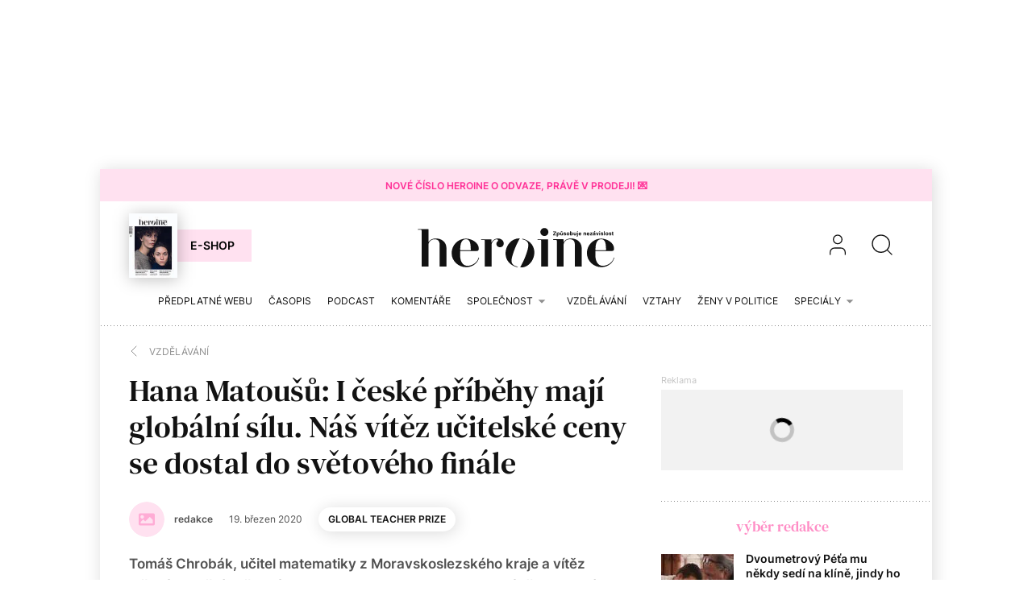

--- FILE ---
content_type: text/html; charset=utf-8
request_url: https://www.heroine.cz/vzdelavani/hana-matousu-i-ceske-pribehy-maji-globalni-silu-nas-vitez-ucitelske-ceny-se-dostal-do-svetoveho-finale
body_size: 23137
content:
<!DOCTYPE html><html lang="cs"><head><meta content="text/html; charset=UTF-8" http-equiv="Content-Type" /><meta charset="utf-8" /><meta content="IE=edge,chrome=1" http-equiv="X-UA-Compatible" /><meta content="width=device-width, initial-scale=1, shrink-to-fit=no" name="viewport" /><title>Hana Matoušů: I české příběhy mají globální sílu. Náš vítěz učitelské ceny se dostal do světového finále | Heroine.cz</title><meta content="Tomáš Chrobák, učitel matematiky z Moravskoslezského kraje a vítěz loňského ročníku českého kola Global Teacher Prize, se právě stal jedním ze světových finalistů soutěže. Vybíralo se z dvanácti tisíců učitelů ze sto čtyřiceti zemí světa." name="description" /><link href="https://www.heroine.cz/vzdelavani/hana-matousu-i-ceske-pribehy-maji-globalni-silu-nas-vitez-ucitelske-ceny-se-dostal-do-svetoveho-finale" rel="canonical" /><meta content="Hana Matoušů: I české příběhy mají globální sílu. Náš vítěz učitelské ceny se dostal do světového finále" property="og:title" /><meta content="summary_large_image" name="twitter:card" /><meta content="@Heroine_cz" name="twitter:site" /><meta content="Hana Matoušů: I české příběhy mají globální sílu. Náš vítěz učitelské ceny se dostal do světového finále" name="twitter:title" /><meta content="https://nextpagemedia.s3.amazonaws.com/nextpagemedia/production/files/2024/08/08/06/26/14/817d94c3-d1d6-45a6-bc77-991c1357245a/hana-matousu-1.jpg" name="twitter:image" /><meta content="Tomáš Chrobák, učitel matematiky z Moravskoslezského kraje a vítěz loňského ročníku českého kola Global Teacher Prize, se právě stal jedním ze světových finalistů soutěže. Vybíralo se z dvanácti tisíců učitelů ze sto čtyřiceti zemí světa." property="og:description" /><meta content="Tomáš Chrobák, učitel matematiky z Moravskoslezského kraje a vítěz loňského ročníku českého kola Global Teacher Prize, se právě stal jedním ze světových finalistů soutěže. Vybíralo se z dvanácti tisíců učitelů ze sto čtyřiceti zemí světa." name="twitter:description" /><meta content="www.heroine.cz" property="og:site_name" /><meta content="https://www.heroine.cz/vzdelavani/hana-matousu-i-ceske-pribehy-maji-globalni-silu-nas-vitez-ucitelske-ceny-se-dostal-do-svetoveho-finale" property="og:url" /><meta content="https://nextpagemedia.s3.amazonaws.com/nextpagemedia/production/files/2024/08/08/06/26/14/817d94c3-d1d6-45a6-bc77-991c1357245a/hana-matousu-1.jpg" property="og:image" /><meta content="1200" property="og:image:width" /><meta content="630" property="og:image:height" /><meta content="no-cache" name="turbolinks-cache-control" /><meta name="csrf-param" content="authenticity_token" />
<meta name="csrf-token" content="PB9Rhoa6YyIKxUO9jdnRSJAxNFqpKbR2ZRCYfAmsnHbA5XGm9qGqt8WcEH5PlY1c3vesrJXFYDsZqEe74z97QQ" /><meta name="action-cable-url" content="/cable" /><link rel="stylesheet" href="/assets/nextpagemedia/web/heroine/application-84060e8a67e6eed8f76a3abeb099b13f698da4512bfc8387c2b1197e44a2d524.css" media="all" data-turbolinks-track="reload" /><script src="/assets/nextpagemedia/web/heroine/application-3df10d26d2bbe473df44f02e21390acbed33a636725eafbc24c96cd8f553004e.js" data-turbolinks-track="reload" defer="defer"></script><link href="/favicons/nextpagemedia/web/heroine/apple-touch-icon.png" rel="apple-touch-icon" sizes="180x180" /><link href="/favicons/nextpagemedia/web/heroine/favicon-32x32.png" rel="icon" sizes="32x32" type="image/png" /><link href="/favicons/nextpagemedia/web/heroine/favicon-16x16.png" rel="icon" sizes="16x16" type="image/png" /><link href="/favicons/nextpagemedia/web/heroine/site.webmanifest" rel="manifest" /><link color="#5bbad5" href="/favicons/nextpagemedia/web/heroine/safari-pinned-tab.svg" rel="mask-icon" /><link href="/favicons/nextpagemedia/web/heroine/favicon.ico" rel="shortcut icon" /><script>window.Nextpagemedia = window.Nextpagemedia || {};
window.Nextpagemedia.Ui = window.Nextpagemedia.Ui || {};
window.Nextpagemedia.Ui.Icon = window.Nextpagemedia.Ui.Icon || {};
window.Nextpagemedia.Ui.Icon.svgSpritePath = "/assets/svg_sprite_heroine-02e75a4bd6fc667b3ff75218b624fb8878ad027cc46eb9e0c407976488bad430.svg";
window.Nextpagemedia.Ui.Icon.defaultSizes = {"alert":{"width":24,"height":24},"apple_podcast":{"width":512,"height":512},"arrow_drop_down":{"width":24,"height":24},"arrow_forward":{"width":24,"height":24},"arrow_right":{"width":24,"height":24},"article_type_gallery":{"width":32,"height":32},"article_type_podcast":{"width":32,"height":32},"article_type_video":{"width":32,"height":32},"at_sign":{"width":24,"height":24},"audio_playing":{"width":24,"height":24},"check":{"width":24,"height":24},"check_circle":{"width":24,"height":24},"chevron_down":{"width":24,"height":24},"chevron_right":{"width":36,"height":36},"close":{"width":24,"height":24},"close_full_screen":{"width":14,"height":14},"content_copy":{"width":32,"height":32},"facebook":{"width":32,"height":32},"fast_forward":{"width":24,"height":24},"fast_rewind":{"width":24,"height":24},"file":{"width":24,"height":24},"flame":{"width":24,"height":24},"full_screen":{"width":14,"height":14},"gallery_arrow":{"width":15,"height":24},"help_circle":{"width":24,"height":24},"info":{"width":24,"height":24},"instagram":{"width":28,"height":32},"linkedin":{"width":28,"height":32},"lock":{"width":56,"height":56},"mail":{"width":24,"height":24},"mail_check":{"width":96,"height":96},"map":{"width":20,"height":20},"messenger":{"width":512,"height":512},"open_in_new":{"width":24,"height":24},"paywall_title_lock":{"width":20,"height":18.97},"paywall_title_lock_football_club":{"width":18,"height":24},"paywall_title_lock_heroine":{"width":20,"height":18.97},"pdf":{"width":24,"height":24},"pinterest":{"width":31,"height":32},"player_pause":{"width":24,"height":24},"player_play":{"width":24,"height":24},"plus_box_multiple":{"width":32,"height":32},"podcasts_applepodcast":{"width":512,"height":512},"podcasts_spotify":{"width":24,"height":24},"product_tips_arrow":{"width":12,"height":12},"rating_minus":{"width":44,"height":44},"rating_plus":{"width":44,"height":44},"ribbon_best_offer":{"width":20,"height":20},"ribbon_discounted":{"width":20,"height":20},"ribbon_gift":{"width":20,"height":20},"search":{"width":36,"height":36},"share":{"width":24,"height":24},"sign_out":{"width":18,"height":18},"thumbnails":{"width":17,"height":13},"tiktok":{"width":32,"height":32},"twitter":{"width":32,"height":32},"user":{"width":36,"height":36},"warning":{"width":24,"height":24},"youtube":{"width":36,"height":32},"zoom_in":{"width":24,"height":24},"zoom_out":{"width":24,"height":24}};</script><link rel="preload" href="/fonts/Inter-Regular.woff2" as="font" type="font/woff2" crossorigin="anonymous"><link rel="preload" href="/fonts/Inter-SemiBold.woff2" as="font" type="font/woff2" crossorigin="anonymous"><link rel="preload" href="/fonts/DMSerifText-Regular.woff2" as="font" type="font/woff2" crossorigin="anonymous"><script>
  // nextpagemedia gtm data layer
  window.dataLayer = window.dataLayer || [];
  window.dataLayer.push({"event":"page_view","site":"NextPageMedia.cz","platform":"web","language":"cs","currency":"CZK","user":{"type":"Anonymous","id":"b871052e3568940bb6f4adf5638be6c2"},"page":{"type":"article","title":"Hana Matoušů: I české příběhy mají globální sílu. Náš vítěz učitelské ceny se dostal do světového finále","url":"/vzdelavani/hana-matousu-i-ceske-pribehy-maji-globalni-silu-nas-vitez-ucitelske-ceny-se-dostal-do-svetoveho-finale","section":"E-shop/Magazine","categories":[],"paywall":"free","author_name":"redakce","ads":"served"}});
  if (document.currentScript && document.currentScript.innerText.indexOf('nextpagemedia gtm data layer') !== -1) { document.currentScript.parentElement.removeChild(document.currentScript) }
</script>




<!-- Google Tag Manager -->
<script>(function(w,d,s,l,i){w[l]=w[l]||[];w[l].push({'gtm.start':
new Date().getTime(),event:'gtm.js'});var f=d.getElementsByTagName(s)[0],
j=d.createElement(s),dl=l!='dataLayer'?'&l='+l:'';j.async=true;j.src=
'https://www.googletagmanager.com/gtm.js?id='+i+dl;f.parentNode.insertBefore(j,f);
})(window,document,'script','dataLayer','GTM-WVBNWJJ');</script>
<!-- End Google Tag Manager -->
<script async="" defer="" src="https://challenges.cloudflare.com/turnstile/v0/api.js?render=explicit&amp;onload=onloadTurnstileCallback"></script><script>window.turnstileSiteKey = "0x4AAAAAAAkIOd5nLLO1Nku8";</script><script async="" src="https://securepubads.g.doubleclick.net/tag/js/gpt.js"></script><script>window.Nextpagemedia = window.Nextpagemedia || {};
window.Nextpagemedia.Ads = window.Nextpagemedia.Ads || {};
window.Nextpagemedia.Ads.seznamAds = false;
window.Nextpagemedia.Ads.testTargeting = false;</script><script async="" crossorigin="anonymous" src="https://pagead2.googlesyndication.com/pagead/js/adsbygoogle.js?client=ca-pub-4266016622086354"></script><script>window.Nextpagemedia.Caroda = window.Nextpagemedia.Caroda || {};
window.Nextpagemedia.Caroda.enabled = true;</script><script async="" crossorigin="anonymous" data-turbolinks-action="replace" src="https://publisher.caroda.io/videoPlayer/caroda.min.js?vcid=vczb92ef8af3bdd8d&ctok=0e08e3523042476366646da4e6a1"></script><script async="" src="https://cdn.performax.cz/yi/adsbypx/px_autoads.js"></script></head><body class="n-body"><script type="application/ld+json">[{"@context":"https://schema.org","@type":"Article","mainEntityOfPage":{"@type":"WebPage","@id":"https://www.heroine.cz/vzdelavani/hana-matousu-i-ceske-pribehy-maji-globalni-silu-nas-vitez-ucitelske-ceny-se-dostal-do-svetoveho-finale"},"headline":"Hana Matoušů: I české příběhy mají globální sílu. Náš vítěz učitelské ceny se dostal do světového finále","description":"Tomáš Chrobák, učitel matematiky z Moravskoslezského kraje a vítěz loňského ročníku českého kola Global Teacher Prize, se právě stal jedním ze světových finalistů soutěže. Vybíralo se z dvanácti tisíců učitelů ze sto čtyřiceti zemí světa. Padesát finalistů je ze třiceti sedmi zemí.","isFamilyFriendly":true,"image":["https://nextpagemedia.s3.amazonaws.com/nextpagemedia/production/files/2024/08/08/06/26/14/817d94c3-d1d6-45a6-bc77-991c1357245a/hana-matousu-1.jpg"],"datePublished":"2020-03-19T12:18:11+01:00","author":{"@type":"Person","name":"redakce","url":"https://www.heroine.cz/clanky/autor/redakce"},"publisher":{"@type":"Organization","name":"NextPage Media, s.r.o.","logo":{"@type":"ImageObject","url":"https://nextpagemedia.s3.amazonaws.com/nextpagemedia-schema-logo.png"}}},{"@context":"https://schema.org","@type":"BreadcrumbList","itemListElement":[{"@type":"ListItem","position":1,"name":"Heroine.cz","item":"https://www.heroine.cz/"},{"@type":"ListItem","position":2,"name":"Vzdělávání","item":"https://www.heroine.cz/vzdelavani"},{"@type":"ListItem","position":3,"name":"Hana Matoušů: I české příběhy mají globální sílu. Náš vítěz učitelské ceny se dostal do světového finále","item":"https://www.heroine.cz/vzdelavani/hana-matousu-i-ceske-pribehy-maji-globalni-silu-nas-vitez-ucitelske-ceny-se-dostal-do-svetoveho-finale"}]}]</script><script>window.Nextpagemedia = window.Nextpagemedia || {};
window.Nextpagemedia.Ads = window.Nextpagemedia.Ads || {};
window.Nextpagemedia.Ads.testTargeting = false;
delete window.Nextpagemedia.Ads.customTargeting;</script><!-- Google Tag Manager (noscript) -->
<noscript><iframe src="https://www.googletagmanager.com/ns.html?id=GTM-WVBNWJJ"
height="0" width="0" style="display:none;visibility:hidden"></iframe></noscript>
<!-- End Google Tag Manager (noscript) -->
<div class="n-ads-banner-parent n-ads-branding"><div class="n-ads-branding__banner n-ads-branding__banner--desktop"><!-- /156367270/Heroine_CZ_2000x1400_branding --><div class="n-ads-banner n-ads-banner--no-label n-ads-banner--automatic n-ads-banner--google" data-id="div-gpt-ad-1674555787287-0" data-mapping="[[[0, 0], [[970, 200], [970, 210]]], [[1520, 500], [[2000, 1400], [2000, 1280], [970, 200], [970, 210]]]]" data-size="[[2000, 1400], [2000, 1280], [970, 200], [970, 210]]" data-slot="/156367270/Heroine_CZ_2000x1400_branding" id="div-gpt-ad-1674555787287-0" style="min-width: 2000px; min-height: 1400px;"><span class="folio-loader n-ads-banner__loader"></span></div></div></div><div class="n-ads-branding-spacer n-ads-branding-spacer--google"></div><div class="n-layout-all"><a class="small n-ui-cta-bar n-ui-cta-bar--sticky" href="https://www.heroine.cz/casopis-heroine"><span class="n-ui-cta-bar__label">Nové číslo Heroine o&nbsp;odvaze, právě v&nbsp;prodeji! 💌 </span></a><input class="n-ui-header__menu-input" hidden="" id="n-ui-header__menu-input" type="checkbox" /><div class="n-ui-header"><div class="container-fluid"><div class="n-ui-header__inner"><div class="n-ui-header__top"><div class="n-ui-header__top-logo"><a class="n-ui-header__logo-heroine" href="/"><img alt="Heroine logo" class="n-ui-header__logo-heroine-img" sizes="(min-width: 992px) 244px, 112px" src="/images/nextpagemedia/web/heroine/heroine-logo-mobile.svg" srcset="/images/nextpagemedia/web/heroine/heroine-logo-mobile.svg 112w, /images/nextpagemedia/web/heroine/heroine-logo.svg 244w" /></a></div><div class="n-ui-header__right"><div class="n-ui-header__subscription-btn"><a class="n-ui-subscription-btn n-ui-subscription-btn--responsive n-ui-subscription-btn--heroine n-ui-subscription-btn--cover" href="https://eshop.nextpagemedia.cz/kategorie/heroine" referrerpolicy="unsafe-url"><div class="f-image n-ui-subscription-btn__magazine-cover" data-height="160" data-width="120" style="max-width: 120px;max-height: 160px"><picture class="f-image__picture"><source data-srcset="https://nextpagemedia.s3.amazonaws.com/nextpagemedia/production/files/2025/10/05/15/59/06/7185e8fe-f8d6-428c-a482-8e048f519858/coverheroine_5_25.webp 1x, https://nextpagemedia.s3.amazonaws.com/nextpagemedia/production/files/2025/10/05/15/59/06/b618abdf-f439-419a-815e-81c2dde50621/coverheroine_5_25.webp 2x" type="image/webp" /><img alt="" class="f-image__img f-lazyload" data-alt="" data-src="https://nextpagemedia.s3.amazonaws.com/nextpagemedia/production/files/2025/10/05/15/59/05/d35ca264-0f4d-4b7c-9d2b-a3bdefd61047/coverheroine_5_25.jpg" data-srcset="https://nextpagemedia.s3.amazonaws.com/nextpagemedia/production/files/2025/10/05/15/59/05/d35ca264-0f4d-4b7c-9d2b-a3bdefd61047/coverheroine_5_25.jpg 1x, https://nextpagemedia.s3.amazonaws.com/nextpagemedia/production/files/2025/10/05/15/59/06/f89b36a6-8a54-493a-863b-17ac58a9bcde/coverheroine_5_25.jpg 2x" /></picture><span class="f-image__spacer" style="background-color: #46463E;padding-top: 133.3333%;"></span></div><span class="btn n-ui-subscription-btn__btn btn-primary-inverse">E-shop</span></a></div><a class="n-ui-header__user n-ui-header__user--mobile" rel="nofollow" href="/users/comeback?to=%2Fusers%2Fsign_in"><svg class="n-ui-icon n-ui-icon--user n-ui-header__user-ico" style="width: auto; height: 32px" viewBox="0 0 36 36"><use xlink:href="/assets/svg_sprite_heroine-02e75a4bd6fc667b3ff75218b624fb8878ad027cc46eb9e0c407976488bad430.svg#user"></use></svg></a><div class="n-ui-header-search"><a class="n-ui-header-search__a" href="/search"><svg class="n-ui-icon n-ui-icon--search" style="width: auto; height: 32px" viewBox="0 0 36 36"><use xlink:href="/assets/svg_sprite_heroine-02e75a4bd6fc667b3ff75218b624fb8878ad027cc46eb9e0c407976488bad430.svg#search"></use></svg></a><form class="simple_form n-ui-header-search__form" novalidate="novalidate" action="/search" accept-charset="UTF-8" method="get"><input class="form-control string required n-ui-header-search__input" placeholder="Hledaný výraz" autocomplete="off" data-autocomplete-url="/search/autocomplete" type="text" name="q" /><div class="n-ui-header-search__autocomplete"><div class="n-ui-header-search__autocomplete-results"></div><span class="folio-loader n-ui-header-search__loader"></span></div></form><div class="n-ui-header-search__overlay"></div><span class="n-ui-header-search__mq"></span></div><label class="n-ui-header__menu-toggle" for="n-ui-header__menu-input"><div class="n-ui-header__menu-toggle-inner"><span class="n-ui-header__menu-toggle-span n-ui-header__menu-toggle-span--1"></span><span class="n-ui-header__menu-toggle-span n-ui-header__menu-toggle-span--2"></span><span class="n-ui-header__menu-toggle-span n-ui-header__menu-toggle-span--3"></span><span class="n-ui-header__menu-toggle-span n-ui-header__menu-toggle-span--4"></span></div></label></div></div><div class="n-ui-header__menu"><div class="n-ui-header__heroine-user-links"><div class="n-ui-header__heroine-user-links-signed-out"><div class="n-ui-header__heroine-user-links-signed-out-item"><a class="n-ui-header__heroine-user-links-sign-in n-with-icon" href="/users/comeback?to=%2Fusers%2Fsign_in" rel="nofollow"><svg class="n-ui-icon n-ui-icon--user" style="width: auto; height: 24px" viewBox="0 0 36 36"><use xlink:href="/assets/svg_sprite_heroine-02e75a4bd6fc667b3ff75218b624fb8878ad027cc46eb9e0c407976488bad430.svg#user"></use></svg>Přihlášení</a></div><div class="n-ui-header__heroine-user-links-signed-out-item"><a class="n-ui-header__heroine-user-links-sign-up btn btn-secondary" href="/users/comeback?to=%2Fusers%2Finvitation%2Fnew" rel="nofollow">Registrace</a></div></div></div><div class="n-ui-menu n-ui-menu--theme-dark n-ui-menu--11"><ul class="n-ui-menu__ul"><li class="n-ui-menu__li n-ui-menu__li--style-default"><a class="n-ui-menu__a" data-n-w-fc-category-slug="predplatne-webu" href="/predplatne-webu"><span class="n-ui-menu__span">Předplatné webu</span></a></li><li class="n-ui-menu__li n-ui-menu__li--style-default"><a class="n-ui-menu__a" href="https://www.heroine.cz/casopis-heroine"><span class="n-ui-menu__span">Časopis</span></a></li><li class="n-ui-menu__li n-ui-menu__li--style-default"><a class="n-ui-menu__a" data-n-w-fc-category-slug="hlas-heroine" href="/hlas-heroine"><span class="n-ui-menu__span">Podcast</span></a></li><li class="n-ui-menu__li n-ui-menu__li--style-default"><a class="n-ui-menu__a" data-n-w-fc-category-slug="komentare" href="/komentare"><span class="n-ui-menu__span">Komentáře</span></a></li><li class="n-ui-menu__li n-ui-menu__li--style-default"><span class="n-ui-menu__a n-ui-menu__a--expandable" data-n-w-fc-category-slug="spolecnost"><span class="n-ui-menu__span">Společnost</span><svg class="n-ui-icon n-ui-icon--arrow_drop_down n-ui-menu__arrow" style="width: auto; height: 22px" viewBox="0 0 24 24"><use xlink:href="/assets/svg_sprite_heroine-02e75a4bd6fc667b3ff75218b624fb8878ad027cc46eb9e0c407976488bad430.svg#arrow_drop_down"></use></svg></span><ul class="n-ui-menu__children-ul"><li class="n-ui-menu__li n-ui-menu__li--style-default"><a class="n-ui-menu__a" data-n-w-fc-category-slug="kultura" href="/kultura"><span class="n-ui-menu__span">Kultura</span></a></li><li class="n-ui-menu__li n-ui-menu__li--style-default"><a class="n-ui-menu__a" data-n-w-fc-category-slug="zena-a-svet" href="/zena-a-svet"><span class="n-ui-menu__span">Žena a&nbsp;svět</span></a></li><li class="n-ui-menu__li n-ui-menu__li--style-default"><a class="n-ui-menu__a" data-n-w-fc-category-slug="rodina-a-vychova" href="/rodina-a-vychova"><span class="n-ui-menu__span">Rodina a&nbsp;výchova</span></a></li><li class="n-ui-menu__li n-ui-menu__li--style-default"><a class="n-ui-menu__a" data-n-w-fc-category-slug="psychologie" href="/psychologie"><span class="n-ui-menu__span">Psychologie</span></a></li><li class="n-ui-menu__li n-ui-menu__li--style-default"><a class="n-ui-menu__a" data-n-w-fc-category-slug="moda" href="/moda"><span class="n-ui-menu__span">Móda</span></a></li><li class="n-ui-menu__li n-ui-menu__li--style-default"><a class="n-ui-menu__a" data-n-w-fc-category-slug="krasa" href="/krasa"><span class="n-ui-menu__span">Krása</span></a></li><li class="n-ui-menu__li n-ui-menu__li--style-default"><a class="n-ui-menu__a" data-n-w-fc-category-slug="styl" href="/styl"><span class="n-ui-menu__span">Styl</span></a></li></ul></li><li class="n-ui-menu__li n-ui-menu__li--style-default"><a class="n-ui-menu__a" data-n-w-fc-category-slug="vzdelavani" href="/vzdelavani"><span class="n-ui-menu__span">Vzdělávání</span></a></li><li class="n-ui-menu__li n-ui-menu__li--style-default"><a class="n-ui-menu__a" data-n-w-fc-category-slug="vztahy-a-sex" href="/vztahy-a-sex"><span class="n-ui-menu__span">Vztahy </span></a></li><li class="n-ui-menu__li n-ui-menu__li--style-default"><a class="n-ui-menu__a" href="https://www.heroine.cz/tema/serial-zeny-v-politice"><span class="n-ui-menu__span">Ženy v&nbsp;politice</span></a></li><li class="n-ui-menu__li n-ui-menu__li--style-default"><span class="n-ui-menu__a n-ui-menu__a--expandable" data-n-w-fc-category-slug="specialy"><span class="n-ui-menu__span">Speciály</span><svg class="n-ui-icon n-ui-icon--arrow_drop_down n-ui-menu__arrow" style="width: auto; height: 22px" viewBox="0 0 24 24"><use xlink:href="/assets/svg_sprite_heroine-02e75a4bd6fc667b3ff75218b624fb8878ad027cc46eb9e0c407976488bad430.svg#arrow_drop_down"></use></svg></span><ul class="n-ui-menu__children-ul"><li class="n-ui-menu__li n-ui-menu__li--style-default"><a class="n-ui-menu__a" href="https://projekty.heroine.cz/heroine-konference-2025"><span class="n-ui-menu__span">Konference Svět podle Heroine 2025</span></a></li><li class="n-ui-menu__li n-ui-menu__li--style-default"><a class="n-ui-menu__a" data-n-w-fc-category-slug="moje-heroine-2025" href="/moje-heroine-2025"><span class="n-ui-menu__span">Moje Heroine 2025</span></a></li><li class="n-ui-menu__li n-ui-menu__li--style-default"><a class="n-ui-menu__a" href="/chci-se-ti-podivat-do-oci"><span class="n-ui-menu__span">Nová kniha z&nbsp;edice Heroine: Chci se ti podívat do očí</span></a></li><li class="n-ui-menu__li n-ui-menu__li--style-default"><a class="n-ui-menu__a" href="/tema/zazitek-spravedlnosti"><span class="n-ui-menu__span">Restorativní justice</span></a></li><li class="n-ui-menu__li n-ui-menu__li--style-default"><a class="n-ui-menu__a" href="/tema/nadane-deti"><span class="n-ui-menu__span">Nadané děti</span></a></li><li class="n-ui-menu__li n-ui-menu__li--style-default"><a class="n-ui-menu__a" href="/tema/rodit-svobodne"><span class="n-ui-menu__span">Rodit svobodně</span></a></li><li class="n-ui-menu__li n-ui-menu__li--style-default"><a class="n-ui-menu__a" href="/manual-pro-moderni-mamy"><span class="n-ui-menu__span">Manuál pro moderní mámy</span></a></li><li class="n-ui-menu__li n-ui-menu__li--style-default"><a class="n-ui-menu__a" href="https://www.heroine.cz/na-prechodu"><span class="n-ui-menu__span">Ženy po padesátce</span></a></li><li class="n-ui-menu__li n-ui-menu__li--style-default"><a class="n-ui-menu__a" href="https://www.heroine.cz/tema/jak-pomahat-a-nepadnout"><span class="n-ui-menu__span">Jak pomáhat a&nbsp;nepadnout</span></a></li><li class="n-ui-menu__li n-ui-menu__li--style-default"><a class="n-ui-menu__a" href="/newsletter"><span class="n-ui-menu__span">Newsletter</span></a></li><li class="n-ui-menu__li n-ui-menu__li--style-default"><a class="n-ui-menu__a" href="https://www.heroine.cz/feel-good"><span class="n-ui-menu__span">Feel Good by Heroine</span></a></li><li class="n-ui-menu__li n-ui-menu__li--style-default"><a class="n-ui-menu__a" href="/podcasty"><span class="n-ui-menu__span">Podcasty</span></a></li><li class="n-ui-menu__li n-ui-menu__li--style-default"><a class="n-ui-menu__a" href="https://www.heroine.cz/nase-tipy"><span class="n-ui-menu__span">Naše tipy</span></a></li></ul></li><li class="n-ui-menu__li n-ui-menu__li--more" hidden=""><span class="n-ui-menu__a">Více<svg class="n-ui-icon n-ui-icon--arrow_drop_down n-ui-menu__arrow" style="width: auto; height: 22px" viewBox="0 0 24 24"><use xlink:href="/assets/svg_sprite_heroine-02e75a4bd6fc667b3ff75218b624fb8878ad027cc46eb9e0c407976488bad430.svg#arrow_drop_down"></use></svg></span><ul class="n-ui-menu__children-ul"></ul></li></ul><span class="n-ui-menu__mq n-ui-menu__mq--mobile"></span><script>function markActiveLink11 () {
  var selector = ".n-ui-menu--11"
  var links = document.querySelectorAll(".n-ui-menu--11 .n-ui-menu__a")
  var target = null
  var href = window.location.href.split('?')[0]

  for (var i = 0; i < links.length; i++) {
    var link = links[i]

    if (link.href && link.href.split("?")[0] === href) {
      target = link
      break
    }

    if (window.nextpagemediaFootballclubCurrentMenuCategorySlug) {
      var slug = link.getAttribute("data-n-w-fc-category-slug")
      if (slug === window.nextpagemediaFootballclubCurrentMenuCategorySlug) {
        target = link
        break
      }
    }

    if (window.nextpagemediaOfficeCurrentMenuCategorySlug) {
      var slug = link.getAttribute("data-n-o-product-category-slug")
      if (slug === window.nextpagemediaOfficeCurrentMenuCategorySlug) {
        target = link
        break
      }
    }
  }

  if (target) {
    target.classList.add('n-ui-menu__a--active')

    if (target.closest) {
      var ul = target.closest('.n-ui-menu__children-ul')
      if (ul && ul.previousElementSibling && ul.previousElementSibling.classList.contains('n-ui-menu__a')) {
        ul.previousElementSibling.classList.add('n-ui-menu__a--active')
      }
    }
  }
}

markActiveLink11()</script></div></div></div></div></div><div class="n-ui-flash"></div><div class="n-layout-main"><div class="n-ui-breadcrumbs font-size-mini"><div class="container-fluid"><div class="n-ui-breadcrumbs__flex"><a class="n-ui-breadcrumbs__link n-with-icon" href="https://www.heroine.cz/vzdelavani"><svg class="n-ui-icon n-ui-icon--chevron_right n-ui-breadcrumbs__icon" style="width: auto; height: 24px" viewBox="0 0 36 36"><use xlink:href="/assets/svg_sprite_heroine-02e75a4bd6fc667b3ff75218b624fb8878ad027cc46eb9e0c407976488bad430.svg#chevron_right"></use></svg><span>Vzdělávání</span></a></div></div></div><div class="n-w-h-articles-show"><div class="container-fluid"><div class="row n-w-h-articles-show__row"><div class="col-xl-8 n-w-h-articles-show__col-8"><header class="n-w-h-articles-show-header"><div class="n-w-h-articles-show-header__inner"><h1 class="n-w-h-articles-show-header__title">Hana Matoušů: I&nbsp;české příběhy mají globální sílu. Náš vítěz učitelské ceny se dostal do světového finále</h1><div class="n-w-h-articles-show-header__flex font-size-mini"><div class="n-w-h-articles-show-header__flex-item n-w-h-articles-show-header__flex-item--authors"><div class="n-ui-authors-portrait-links font-size-mini font-weight-bold"><a class="n-ui-authors-portrait-links__author" href="/clanky/autor/redakce"><div class="f-image f-image--round n-ui-authors-portrait-links__image" style="max-width: 44px"><span class="f-image__fallback"><svg aria-hidden="true" class="f-image__fallback-svg" data-icon="image" data-prefix="fas" focusable="false" role="img" viewBox="0 0 512 512" xmlns="http://www.w3.org/2000/svg"><path d="M464 448H48c-26.51 0-48-21.49-48-48V112c0-26.51 21.49-48 48-48h416c26.51 0 48 21.49 48 48v288c0 26.51-21.49 48-48 48zM112 120c-30.928 0-56 25.072-56 56s25.072 56 56 56 56-25.072 56-56-25.072-56-56-56zM64 384h384V272l-87.515-87.515c-4.686-4.686-12.284-4.686-16.971 0L208 320l-55.515-55.515c-4.686-4.686-12.284-4.686-16.971 0L64 336v48z" fill="currentColor"></path></svg></span><span class="f-image__spacer" style="padding-top: 100.0%;"></span></div><div class="n-ui-authors-portrait-links__name">redakce</div></a></div></div><div class="n-w-h-articles-show-header__stats"><div class="n-w-h-articles-show-header__flex-item n-w-h-articles-show-header__flex-item--date">19. březen 2020</div></div><div class="n-w-h-articles-show-header__btns"><div class="n-w-h-articles-show-header__flex-item n-w-h-articles-show-header__flex-item--keyword"><a class="btn btn-tag" href="/tema/global-teacher-prize">Global Teacher Prize</a></div></div></div><div class="n-w-h-articles-show-header__perex-and-cover"><div class="n-w-h-articles-show-header__perex lead"><p>Tomáš Chrobák, učitel matematiky z Moravskoslezského kraje a&nbsp;vítěz loňského ročníku českého kola Global Teacher Prize, se právě stal jedním ze světových finalistů soutěže. Vybíralo se z dvanácti tisíců učitelů ze sto čtyřiceti zemí světa. Padesát finalistů je ze třiceti sedmi zemí.</p></div><div class="n-w-h-articles-show-header__cover-wrap n-rich-text n-rich-text--chomp"><figure><div class="f-image f-image--lightboxable n-w-h-articles-show-header__cover" data-height="420" data-lightbox-author="Kateřina Lánská, EDUin" data-lightbox-caption="Hana Matoušů" data-lightbox-height="1120" data-lightbox-src="https://nextpagemedia.s3.amazonaws.com/nextpagemedia/production/files/2024/08/08/06/26/15/276a5fa2-9cf9-4b4c-b839-8c3a15a617b2/hana-matousu-1.jpg" data-lightbox-webp-src="https://nextpagemedia.s3.amazonaws.com/nextpagemedia/production/files/2024/08/08/06/26/16/e29f8c1d-07e3-4162-9d63-89df3f8e6ff3/hana-matousu-1.webp" data-lightbox-width="1529" data-width="630" style="max-width: 630px;max-height: 420px"><picture class="f-image__picture"><source data-srcset="https://nextpagemedia.s3.amazonaws.com/nextpagemedia/production/files/2024/08/08/06/26/44/b99348de-f84b-4ebc-8f4c-7001ed9e7ed8/hana-matousu-1.webp 1x, https://nextpagemedia.s3.amazonaws.com/nextpagemedia/production/files/2024/08/08/06/26/50/9aafb56c-6e78-4a54-a5b8-e1edac448d83/hana-matousu-1.webp 2x" type="image/webp" /><img alt="" class="f-image__img f-lazyload" data-alt="Hana Matoušů" data-src="https://nextpagemedia.s3.amazonaws.com/nextpagemedia/production/files/2024/08/08/06/26/43/357ba8b4-213a-479e-855d-c8f77c011d2b/hana-matousu-1.jpg" data-srcset="https://nextpagemedia.s3.amazonaws.com/nextpagemedia/production/files/2024/08/08/06/26/43/357ba8b4-213a-479e-855d-c8f77c011d2b/hana-matousu-1.jpg 1x, https://nextpagemedia.s3.amazonaws.com/nextpagemedia/production/files/2024/08/08/06/26/49/d740f98e-589d-41b6-ac76-41923c264e0f/hana-matousu-1.jpg 2x" /></picture><span class="f-image__spacer" style="background-color: #AC9796;padding-top: 66.6667%;"></span></div><figcaption>Hana Matoušů<span class="n-figcaption-joiner"></span>Foto: Kateřina Lánská, EDUin</figcaption></figure></div></div></div></header><div class="n-paywall-atoms"><section class="n-atoms n-atoms--with-px-ads n-paywall-atoms__atoms"><div class="n-atom n-atom-text n-atom-text--align-left"><div class="container-fluid"><div class="n-rich-text n-rich-text--narrow-in-article"><p>Mám v&nbsp;rámci EDUinu cenu GTP na starosti a&nbsp;mám samozřejmě ohromnou radost, byť ji teď prožívám na pozadí koronavirové pandemie.</p><p>Zdálo by se, že v globálním srovnání se zeměmi, kde učitelé čelí dramatickým situacím, nemůže Česká republika nabídnout stejně strhující příběh. A&nbsp;přece Tomáš, který učí v malé vesnici Baška u&nbsp;Frýdku Místku, postoupil. Baška leží jen kousek od Janovic, kde působí jeho kolegyně, Monika Olšáková, která loni byla v soutěží stříbrná. Spolu vytvořili malý moravskoslezský zázrak a&nbsp;jasný důkaz, že dobrá škola může stát kdekoli, i&nbsp;v zapadlé vesnici.</p></div></div></div><div class="n-atom n-atom-text n-atom-text--align-left"><div class="container-fluid"><div class="n-rich-text n-rich-text--narrow-in-article"><p>Kdybych měla vyzdvihnout Tomášovu hlavní lidskou kvalitu, byla by to vzácná směs pokory a&nbsp;sebevědomí – kterou se on pod označením „pokorné sebevědomí“ snaží rozvíjet i&nbsp;u&nbsp;svých žáků.</p><p>Tomáš ví, v&nbsp;čem je dobrý a&nbsp;co neumí, a&nbsp;umí velmi dobře pracovat s&nbsp;chybou. Svým příkladem ukazuje, jak užitečná je to kompetence.</p><p>Když minulý týden české školy zůstaly zavřené, Tomáš s&nbsp;Monikou připravili webinář pro učitele o&nbsp;tom, jak uchopit novou situaci učení na dálku. Pokračují tak v&nbsp;tom, co už dlouho dělají - kolegiální podpora a&nbsp;učitelská spolupráce je jedno z&nbsp;hledisek, které se v&nbsp;soutěži hodnotí.</p><p></p></div></div></div><div class="n-atom n-atom-text n-atom-text--align-left"><div class="container-fluid"><div class="n-rich-text n-rich-text--narrow-in-article"><p>A&nbsp;co je ještě pro mě osobně a&nbsp;pro hodnotitele soutěže zásadní: ač Tomáš matematiku miluje, nezhlíží se jen v dětech s matematickým talentem. Myslí na všechny děti ve své třídě, jde mu o&nbsp;harmonii a&nbsp;jejich pocit štěstí. V jeho hodinách si každý najde svou parketu, každý něco vymyslí a&nbsp;vyřeší.</p><p>Jedna věc je na globálním kole GTP pro mě obzvlášť zajímavá. Všimla jsem si, že učitelé z různých zemích mají stejné priority i&nbsp;nastavení. Mění se podmínky, ve kterých žijí a&nbsp;pracují, i&nbsp;specifické výzvy, které řeší. Ty mohou vypadat opravdu různě, ale všichni tito učitelé se v jednom podobají. Jejich vztah s dětmi daleko přesahuje předávání informací. Jsou to učitelé, kteří s dětmi žijí jejich životy.</p><p></p></div></div></div><div class="n-atom n-atom-text n-atom-text--align-left"><div class="container-fluid"><div class="n-rich-text n-rich-text--narrow-in-article"><p>Co to znamená v českém prostředí? Když jsme byli na návštěvě v Tomášově hodině, v jedné chvíli se zeptal dětí: Všimli jste si, co bylo dnes jinak? Ano, volali někteří, K. ani jednou neřekla, že je hloupá a&nbsp;že to nedokáže.</p><p>Matematik, který zbavuje děti strachu ze selhání a&nbsp;podporuje jejich radost z učení. To je Tomáš Chrobák. Ať už globální kolo nakonec na podzim dopadne jakkoli, gratuluji k úspěchu, Tomáši.</p><p><strong>Hana Matoušů vystudovala na Filosofické fakultě albanistiku a&nbsp;slavistická studia se specializací na bulharštinu. Několik let se věnovala výuce albánštiny a&nbsp;překladatelství, poté působila na různých pozicích v&nbsp;oblasti PR a&nbsp;marketingu. Nyní pracuje v&nbsp;informačním centru EDUin, kde má na starosti realizaci cen Global Teacher Prize CR a&nbsp;EDUína. Vychovává s&nbsp;manželem dvě děti.</strong></p><p>Tomáš Chrobák v&nbsp;akci, pozorován:-)</p><p>https://www.youtube.com/watch?v=NfjCEUcgaj0</p></div></div></div><div class="n-atom n-atom-text n-atom-text--align-left"><div class="container-fluid"><div class="n-rich-text n-rich-text--narrow-in-article"><p>Tento text původně vyšel na EDUzín - Magazín o&nbsp;vzdělávání.</p></div></div></div></section></div><footer class="n-w-h-articles-show-footer mt-atom-lg"><div class="n-w-h-articles-show-footer__topics"><a class="btn btn-tag n-w-h-articles-show-footer__topic" href="/tema/global-teacher-prize">Global Teacher Prize</a><a class="btn btn-tag n-w-h-articles-show-footer__topic" href="/tema/vzdelavani">Vzdělávání</a><a class="btn btn-tag n-w-h-articles-show-footer__topic" href="/tema/ceske-skolstvi">České školství</a><a class="btn btn-tag n-w-h-articles-show-footer__topic" href="/tema/uspechy-ucitelu">Úspěchy učitelů</a></div><div class="n-w-h-articles-show-footer__rating-and-share"><div class="n-w-h-articles-show-footer__rating"><div class="h4 mt-0">Líbil se vám článek?</div><div class="n-ratings-loader n-ratings-loader--layout-mobile-wrapped" data-url="/api/ratings/form?article=hana-matousu-i-ceske-pribehy-maji-globalni-silu-nas-vitez-ucitelske-ceny-se-dostal-do-svetoveho-finale"><span class="folio-loader folio-loader--small"></span></div></div><div class="n-w-h-articles-show-footer__share"><div class="n-ui-share"><div class="n-ui-share__inner"><div class="n-ui-share__items"><span class="n-ui-share__title font-weight-bold small font-family-headings">Sdílejte:</span><a class="n-ui-share__item n-ui-share__item--facebook" href="https://www.facebook.com/sharer/sharer.php?src=sdkpreparse&u=https%3A%2F%2Fwww.heroine.cz%2Fvzdelavani%2Fhana-matousu-i-ceske-pribehy-maji-globalni-silu-nas-vitez-ucitelske-ceny-se-dostal-do-svetoveho-finale" target="_blank" title="Sdílejte na Facebooku"><svg class="n-ui-icon n-ui-icon--facebook n-ui-share__icon" style="width: auto; height: 22px" viewBox="0 0 32 32"><use xlink:href="/assets/svg_sprite_heroine-02e75a4bd6fc667b3ff75218b624fb8878ad027cc46eb9e0c407976488bad430.svg#facebook"></use></svg></a><a class="n-ui-share__item n-ui-share__item--twitter" href="https://twitter.com/share?url=https%3A%2F%2Fwww.heroine.cz%2Fvzdelavani%2Fhana-matousu-i-ceske-pribehy-maji-globalni-silu-nas-vitez-ucitelske-ceny-se-dostal-do-svetoveho-finale" target="_blank" title="Sdílejte na Twitteru"><svg class="n-ui-icon n-ui-icon--twitter n-ui-share__icon" style="width: auto; height: 22px" viewBox="0 0 32 32"><use xlink:href="/assets/svg_sprite_heroine-02e75a4bd6fc667b3ff75218b624fb8878ad027cc46eb9e0c407976488bad430.svg#twitter"></use></svg></a><a class="n-ui-share__item n-ui-share__item--linkedin" href="https://www.linkedin.com/sharing/share-offsite/?url=https%3A%2F%2Fwww.heroine.cz%2Fvzdelavani%2Fhana-matousu-i-ceske-pribehy-maji-globalni-silu-nas-vitez-ucitelske-ceny-se-dostal-do-svetoveho-finale" target="_blank" title="Sdílejte na LinkedIn"><svg class="n-ui-icon n-ui-icon--linkedin n-ui-share__icon" style="width: auto; height: 22px" viewBox="0 0 28 32"><use xlink:href="/assets/svg_sprite_heroine-02e75a4bd6fc667b3ff75218b624fb8878ad027cc46eb9e0c407976488bad430.svg#linkedin"></use></svg></a><a class="n-ui-share__item n-ui-share__item--mail" href="/cdn-cgi/l/email-protection#[base64]" title="Sdílejte mailem"><svg class="n-ui-icon n-ui-icon--mail n-ui-share__icon" style="width: auto; height: 22px" viewBox="0 0 24 24"><use xlink:href="/assets/svg_sprite_heroine-02e75a4bd6fc667b3ff75218b624fb8878ad027cc46eb9e0c407976488bad430.svg#mail"></use></svg></a><div class="n-ui-share__item"><div class="n-ui-clipboard" data-clipboard-text="https://www.heroine.cz/vzdelavani/hana-matousu-i-ceske-pribehy-maji-globalni-silu-nas-vitez-ucitelske-ceny-se-dostal-do-svetoveho-finale"><svg class="n-ui-icon n-ui-icon--content_copy n-ui-clipboard__copy" style="width: auto; height: 22px" viewBox="0 0 32 32"><use xlink:href="/assets/svg_sprite_heroine-02e75a4bd6fc667b3ff75218b624fb8878ad027cc46eb9e0c407976488bad430.svg#content_copy"></use></svg><svg class="n-ui-icon n-ui-icon--check n-ui-clipboard__check" style="width: auto; height: 22px" viewBox="0 0 24 24"><use xlink:href="/assets/svg_sprite_heroine-02e75a4bd6fc667b3ff75218b624fb8878ad027cc46eb9e0c407976488bad430.svg#check"></use></svg></div></div></div></div></div></div></div><div class="n-w-h-articles-show-footer__authors"><div class="n-w-h-articles-show-footer__author"><div class="n-w-h-articles-show-footer__author-content"><a class="h2 n-w-h-articles-show-footer__author-name" href="/clanky/autor/redakce">redakce</a></div></div></div></footer><div class="n-w-h-articles-show__comments"><div class="n-comments-loader" data-url="/api/comments/hana-matousu-i-ceske-pribehy-maji-globalni-silu-nas-vitez-ucitelske-ceny-se-dostal-do-svetoveho-finale?all=0"><span class="folio-loader"></span></div></div></div><div class="col-xl-4 n-w-h-articles-show__col-4"><div class="n-w-h-articles-show__sidebar-banner-top n-ads-banner-parent"><!-- /156367270/Heroine_CZ_300x300 --><div class="n-w-h-articles-show__sidebar-banner-top-google n-ads-banner n-ads-banner--label n-ads-banner--automatic n-ads-banner--google" data-id="div-gpt-ad-1664266628035-0" data-mapping="[[[0, 0], [300, 300]]]" data-size="[300, 300]" data-slot="/156367270/Heroine_CZ_300x300" id="div-gpt-ad-1664266628035-0" style="min-width: 300px; min-height: 100px;"><span class="folio-loader n-ads-banner__loader"></span></div></div><div class="n-w-h-articles-show__sidebar-articles"><div class="n-w-h-articles-show__sidebar-articles-inner"><div class="n-w-h-articles-editors-pick"><strong class="n-w-h-articles-editors-pick__title">výběr redakce</strong><div class="n-ui-article-card-list n-ui-article-card-list--center"><div class="container-fluid"><div class="n-ui-article-card-list__inner"><div class="n-ui-article-card n-ui-article-card--size-mini"><div class="n-ui-article-card__inner f-image-hover-zoom-wrap"><div class="n-ui-article-card__image-wrap"><div class="n-ui-article-card__image-width-wrap"><figure class="n-ui-image-with-tooltip mb-0"><div class="n-ui-image-with-tooltip__wrap" style="max-width: 90px"><div class="f-image f-image--hover-zoom n-ui-article-card__image" data-height="60" data-width="90" style="max-width: 90px;max-height: 60px"><picture class="f-image__picture"><source data-srcset="https://nextpagemedia.s3.amazonaws.com/nextpagemedia/production/files/2025/09/15/17/23/58/503d1a21-d83e-40cb-b952-e54ec7b0c485/09-co-s-petou.webp 1x, https://nextpagemedia.s3.amazonaws.com/nextpagemedia/production/files/2025/09/15/17/24/00/dfc08bfb-4224-4ce1-ba69-e92177f0f5eb/09-co-s-petou.webp 2x" type="image/webp" /><img alt="" class="f-image__img f-lazyload" data-alt="Fotografie z dokumentu Co s Péťou" data-src="https://nextpagemedia.s3.amazonaws.com/nextpagemedia/production/files/2025/09/15/17/23/56/25a864d6-98fe-42a3-a8b0-addd1b6e2aa1/09-co-s-petou.jpg" data-srcset="https://nextpagemedia.s3.amazonaws.com/nextpagemedia/production/files/2025/09/15/17/23/56/25a864d6-98fe-42a3-a8b0-addd1b6e2aa1/09-co-s-petou.jpg 1x, https://nextpagemedia.s3.amazonaws.com/nextpagemedia/production/files/2025/09/15/17/23/58/c4d3cba2-f7a5-437d-837c-ef4b8bef68cf/09-co-s-petou.jpg 2x" /></picture><span class="f-image__spacer" style="background-color: #624941;padding-top: 66.6667%;"></span></div></div></figure></div></div><div class="n-ui-article-card__content"><h3 class="n-ui-article-card__title"><a class="n-ui-article-card__title-a" href="/rodina-a-vychova/co-s-petou"><span class="n-ui-article-card__title-span">Dvoumetrový Péťa mu někdy sedí na klíně, jindy ho bije a&nbsp;kouše. „Budu se o&nbsp;něj starat, dokud budu moct,” říká otec </span> <svg aria-label="Pouze pro předplatitele" class="n-ui-icon n-ui-icon--paywall_title_lock n-ui-article-card__title-paywall-lock" role="img" style="width: 20px; height: 18.97px" viewBox="0 0 20 18.97"><use xlink:href="/assets/svg_sprite_heroine-02e75a4bd6fc667b3ff75218b624fb8878ad027cc46eb9e0c407976488bad430.svg#paywall_title_lock"></use></svg></a></h3><div class="n-ui-article-card__authors-and-tag"></div></div></div></div><div class="n-ui-article-card n-ui-article-card--size-mini"><div class="n-ui-article-card__inner f-image-hover-zoom-wrap"><div class="n-ui-article-card__image-wrap"><div class="n-ui-article-card__image-width-wrap"><figure class="n-ui-image-with-tooltip mb-0"><div class="n-ui-image-with-tooltip__wrap" style="max-width: 90px"><div class="f-image f-image--hover-zoom n-ui-article-card__image" data-height="60" data-width="90" style="max-width: 90px;max-height: 60px"><picture class="f-image__picture"><source data-srcset="https://nextpagemedia.s3.amazonaws.com/nextpagemedia/production/files/2025/10/22/10/07/48/fe6332ce-000a-4b5d-ba94-c2255675af8d/img_9022.jpeg.webp 1x, https://nextpagemedia.s3.amazonaws.com/nextpagemedia/production/files/2025/10/22/10/07/48/6f1a6e3f-c2e6-4f7f-8135-da10074f8f00/img_9022.jpeg.webp 2x" type="image/webp" /><img alt="" class="f-image__img f-lazyload" data-alt="Kolik odvahy potřebují ženy v umění a designu? Vladimíra Klumparová, Zuzana Lednická a Monika Martykánová o tom debatovaly v živém podcastu Hlas Heroine na festivalu Designblok 2025 s Ilonou Kleníkovou (zprava)." data-src="https://nextpagemedia.s3.amazonaws.com/nextpagemedia/production/files/2025/10/22/10/07/46/1e037b16-fd0d-48db-ad9c-bfd13336165b/img_9022.jpeg.jpg" data-srcset="https://nextpagemedia.s3.amazonaws.com/nextpagemedia/production/files/2025/10/22/10/07/46/1e037b16-fd0d-48db-ad9c-bfd13336165b/img_9022.jpeg.jpg 1x, https://nextpagemedia.s3.amazonaws.com/nextpagemedia/production/files/2025/10/22/10/07/46/57764d23-575f-4707-a6ca-9658cfc2040b/img_9022.jpeg.jpg 2x" /></picture><span class="f-image__spacer" style="background-color: #5D345A;padding-top: 66.6667%;"></span></div></div></figure></div></div><div class="n-ui-article-card__content"><h3 class="n-ui-article-card__title"><a class="n-ui-article-card__title-a" href="/hlas-heroine/designblok-2025-odvaha-debata-zuzana-lednicka-vladimira-klumparova-monika-martykanova-podcast-hlas-heroine"><span class="n-ui-article-card__title-span">Předsudky, že to s&nbsp;dětmi nedá, nebo materiál, který praská. Co ženám v&nbsp;designu pomáhá nevzdat se?</span></a></h3><div class="n-ui-article-card__authors-and-tag"></div></div></div></div><div class="n-ui-article-card n-ui-article-card--size-mini"><div class="n-ui-article-card__inner f-image-hover-zoom-wrap"><div class="n-ui-article-card__image-wrap"><div class="n-ui-article-card__image-width-wrap"><figure class="n-ui-image-with-tooltip mb-0"><div class="n-ui-image-with-tooltip__wrap" style="max-width: 90px"><div class="f-image f-image--hover-zoom n-ui-article-card__image" data-height="60" data-width="90" style="max-width: 90px;max-height: 60px"><picture class="f-image__picture"><source data-srcset="https://nextpagemedia.s3.amazonaws.com/nextpagemedia/production/files/2025/10/14/08/23/20/3f13c626-653e-4777-9937-3d051765988a/img_9451-1-snad-spravne.webp 1x, https://nextpagemedia.s3.amazonaws.com/nextpagemedia/production/files/2025/10/14/08/23/19/79811763-bb81-4420-9124-643a1c066de9/img_9451-1-snad-spravne.webp 2x" type="image/webp" /><img alt="" class="f-image__img f-lazyload" data-alt="Rodina Borovičkových v New Yorku. " data-src="https://nextpagemedia.s3.amazonaws.com/nextpagemedia/production/files/2025/10/14/08/23/18/b0d30130-f60f-4a05-87db-b272054550c8/img_9451-1-snad-spravne.png" data-srcset="https://nextpagemedia.s3.amazonaws.com/nextpagemedia/production/files/2025/10/14/08/23/18/b0d30130-f60f-4a05-87db-b272054550c8/img_9451-1-snad-spravne.png 1x, https://nextpagemedia.s3.amazonaws.com/nextpagemedia/production/files/2025/10/14/08/23/16/67dae78c-6643-40c9-946b-fcfbf47c3387/img_9451-1-snad-spravne.png 2x" /></picture><span class="f-image__spacer" style="background-color: #928B8F;padding-top: 66.6667%;"></span></div></div></figure></div></div><div class="n-ui-article-card__content"><h3 class="n-ui-article-card__title"><a class="n-ui-article-card__title-a" href="/vzdelavani/nase-skola-nabira-chude-deti-ze-spatnych-ctvrti-a-dostava-je-na-univerzity-jak-to-dela"><span class="n-ui-article-card__title-span">Český otec v&nbsp;New Yorku: Naše škola je plná dětí z&nbsp;nejhorších čtvrtí, všechny je dostane na univerzity. Jak to dělá?</span> <svg aria-label="Pouze pro předplatitele" class="n-ui-icon n-ui-icon--paywall_title_lock n-ui-article-card__title-paywall-lock" role="img" style="width: 20px; height: 18.97px" viewBox="0 0 20 18.97"><use xlink:href="/assets/svg_sprite_heroine-02e75a4bd6fc667b3ff75218b624fb8878ad027cc46eb9e0c407976488bad430.svg#paywall_title_lock"></use></svg></a></h3><div class="n-ui-article-card__authors-and-tag"></div></div></div></div><div class="n-ui-article-card n-ui-article-card--pr n-ui-article-card--size-mini"><div class="n-ui-article-card__pr"><!-- /156367270/Heroine_CZ_PROMO_PR_clanek_1 --><div class="n-ui-article-card__pr-banner n-ads-banner n-ads-banner--label n-ads-banner--automatic n-ads-banner--google n-ads-banner--dynamic-size" data-id="div-gpt-ad-1669712160950-0" data-mapping="[[[0, 0], [300, 80]]]" data-size="[300, 80]" data-slot="/156367270/Heroine_CZ_PROMO_PR_clanek_1" id="div-gpt-ad-1669712160950-0"><span class="folio-loader n-ads-banner__loader"></span></div></div><div class="n-ui-article-card__fallback"><div class="n-ui-article-card__inner f-image-hover-zoom-wrap"><div class="n-ui-article-card__image-wrap"><div class="n-ui-article-card__image-width-wrap"><figure class="n-ui-image-with-tooltip mb-0"><div class="n-ui-image-with-tooltip__wrap" style="max-width: 90px"><div class="f-image f-image--hover-zoom n-ui-article-card__image" data-height="60" data-width="90" style="max-width: 90px;max-height: 60px"><picture class="f-image__picture"><source data-srcset="https://nextpagemedia.s3.amazonaws.com/nextpagemedia/production/files/2025/10/07/18/09/20/e4c23302-508d-4185-8a99-dd68e02aeff2/untitled-design.webp 1x, https://nextpagemedia.s3.amazonaws.com/nextpagemedia/production/files/2025/10/07/18/09/20/e5b4a0d8-d02f-490d-a95b-fdc5e3dc6dd5/untitled-design.webp 2x" type="image/webp" /><img alt="" class="f-image__img f-lazyload" data-alt="Karolína R. v době, kdy zpívala ve sboru Bambini di Praga, a postava Karolíny ve filmu Sbormistr." data-src="https://nextpagemedia.s3.amazonaws.com/nextpagemedia/production/files/2025/10/07/18/09/18/6c1e4071-2523-4a1c-8ac2-d60f30597930/untitled-design.png" data-srcset="https://nextpagemedia.s3.amazonaws.com/nextpagemedia/production/files/2025/10/07/18/09/18/6c1e4071-2523-4a1c-8ac2-d60f30597930/untitled-design.png 1x, https://nextpagemedia.s3.amazonaws.com/nextpagemedia/production/files/2025/10/07/18/09/18/28c32ff3-7553-4be8-b976-3f26ee2fb011/untitled-design.png 2x" /></picture><span class="f-image__spacer" style="background-color: #584E45;padding-top: 66.6667%;"></span></div></div></figure></div></div><div class="n-ui-article-card__content"><h3 class="n-ui-article-card__title"><a class="n-ui-article-card__title-a" href="/moje-telo/karolina-r-film-sbormistr-vypravi-muj-pribeh-tvurcum-jsem-souhlas-nedala-po-premiere-jsem-utekla-z-ceska"><span class="n-ui-article-card__title-span">Karolína R. : Ve filmu Sbormistr jsem poznala svůj příběh, tvůrcům jsem souhlas nedala. Po premiéře jsem utekla z&nbsp;Česka</span> <svg aria-label="Pouze pro předplatitele" class="n-ui-icon n-ui-icon--paywall_title_lock n-ui-article-card__title-paywall-lock" role="img" style="width: 20px; height: 18.97px" viewBox="0 0 20 18.97"><use xlink:href="/assets/svg_sprite_heroine-02e75a4bd6fc667b3ff75218b624fb8878ad027cc46eb9e0c407976488bad430.svg#paywall_title_lock"></use></svg></a></h3><div class="n-ui-article-card__authors-and-tag"></div></div></div></div></div></div></div></div></div></div></div><div class="n-w-h-articles-show__sidebar-banner-bottom d-none d-xl-block n-ads-banner-parent"><div class="n-w-h-articles-show__sidebar-banner-bottom-wrap n-w-h-articles-show__sidebar-banner-bottom-wrap--one"><!-- /156367270/Heroine_CZ_300x600 --><div class="n-w-h-articles-show__sidebar-banner-bottom-one-banner n-w-h-articles-show__sidebar-banner-bottom-one-banner--google n-ads-banner n-ads-banner--label n-ads-banner--automatic n-ads-banner--google" data-id="div-gpt-ad-1664266093245-0" data-mapping="[[[0, 0], [300, 600]]]" data-size="[300, 600]" data-slot="/156367270/Heroine_CZ_300x600" id="div-gpt-ad-1664266093245-0" style="min-width: 300px; min-height: 250px;"><span class="folio-loader n-ads-banner__loader"></span></div></div><div class="n-w-h-articles-show__sidebar-banner-bottom-wrap n-w-h-articles-show__sidebar-banner-bottom-wrap--two n-w-h-articles-show__sidebar-banner-bottom-wrap--hidden"><!-- /156367270/Heroine_CZ_300x600_druhy --><div class="n-w-h-articles-show__sidebar-banner-bottom-two-banner n-w-h-articles-show__sidebar-banner-bottom-two-banner--google n-ads-banner n-ads-banner--label n-ads-banner--manual n-ads-banner--google" data-id="div-gpt-ad-1677843309795-0" data-mapping="[[[0, 0], [[160, 600], [300, 250], [300, 300], [300, 600]]]]" data-size="[160, 250]" data-slot="/156367270/Heroine_CZ_300x600_druhy" id="div-gpt-ad-1677843309795-0" style="min-width: 160px; min-height: 250px;"><span class="folio-loader n-ads-banner__loader"></span></div></div></div></div></div></div><div class="mt-3 mb-n3 text-center d-none d-lg-block overflow-hidden n-ads-banner-parent"><!-- /156367270/Heroine_CZ_970x310_clanek --><div class="n-ads-banner n-ads-banner--label n-ads-banner--automatic n-ads-banner--google" data-id="div-gpt-ad-1676983604616-0" data-mapping="[[[0, 0], [[728, 90], [970, 200], [970, 210], [970, 250], [970, 310]]]]" data-size="[[728, 90], [970, 200], [970, 210], [970, 250], [970, 310]]" data-slot="/156367270/Heroine_CZ_970x310_clanek" id="div-gpt-ad-1676983604616-0" style="min-width: 728px; min-height: 90px;"><span class="folio-loader n-ads-banner__loader"></span></div></div><div class="mt-3 mb-n3 text-center d-lg-none overflow-hidden n-ads-banner-parent"><!-- /156367270/Heroine_CZ_300x300_mobile_druhy --><div class="n-ads-banner n-ads-banner--label n-ads-banner--automatic n-ads-banner--google" data-id="div-gpt-ad-1676983804603-0" data-mapping="[[[0, 0], [200, 200], [250, 250], [300, 250], [300, 300]]]" data-size="[[200, 200], [250, 250], [300, 250], [300, 300]]" data-slot="/156367270/Heroine_CZ_300x300_mobile_druhy" id="div-gpt-ad-1676983804603-0" style="min-width: 200px; min-height: 200px;"><span class="folio-loader n-ads-banner__loader"></span></div></div><div class="n-w-h-articles-show__other-articles-wrap"><div class="n-w-h-articles-show__other-articles n-w-h-articles-show__other-articles--relevant"><div class="container-fluid"><div class="h2 n-w-h-articles-show__other-articles-title">související články</div></div><div class="n-ui-article-card-list"><div class="container-fluid"><div class="n-ui-article-card-list__inner"><div class="n-ui-article-card n-ui-article-card--size-small"><div class="n-ui-article-card__inner f-image-hover-zoom-wrap"><div class="n-ui-article-card__image-wrap"><div class="n-ui-article-card__image-width-wrap"><figure class="n-ui-image-with-tooltip mb-0"><div class="n-ui-image-with-tooltip__wrap" style="max-width: 300px"><div class="f-image f-image--hover-zoom n-ui-article-card__image" data-height="200" data-width="300" style="max-width: 300px;max-height: 200px"><picture class="f-image__picture"><source data-srcset="https://nextpagemedia.s3.amazonaws.com/nextpagemedia/production/files/2025/04/14/04/02/22/854a18fc-7bd6-4c2a-9ef5-45ba91b14138/eliott-reyna-kct-7cirbew-unsplash.webp 1x, https://nextpagemedia.s3.amazonaws.com/nextpagemedia/production/files/2025/04/14/04/02/22/903339a9-9812-4c66-8671-1841fd8ec036/eliott-reyna-kct-7cirbew-unsplash.webp 2x" type="image/webp" /><img alt="" class="f-image__img f-lazyload" data-alt="" data-src="https://nextpagemedia.s3.amazonaws.com/nextpagemedia/production/files/2025/04/14/04/02/21/bce916df-9880-45b9-84c6-4b81290a8699/eliott-reyna-kct-7cirbew-unsplash.jpg" data-srcset="https://nextpagemedia.s3.amazonaws.com/nextpagemedia/production/files/2025/04/14/04/02/21/bce916df-9880-45b9-84c6-4b81290a8699/eliott-reyna-kct-7cirbew-unsplash.jpg 1x, https://nextpagemedia.s3.amazonaws.com/nextpagemedia/production/files/2025/04/14/04/02/21/ef9a608c-b546-4064-9262-106bcf7f938a/eliott-reyna-kct-7cirbew-unsplash.jpg 2x" /></picture><span class="f-image__spacer" style="background-color: #6A5548;padding-top: 66.6667%;"></span></div></div></figure></div></div><div class="n-ui-article-card__content"><h3 class="n-ui-article-card__title h4"><a class="n-ui-article-card__title-a" href="/spolecnost/vztahy-ucitelu-a-studentu-ve-skolach"><span class="n-ui-article-card__title-span">O&nbsp;lásku jde jen málokdy. Vztahy s&nbsp;vyučujícími stále nejsou zakázané, někteří žáci se z&nbsp;nich nikdy nevzpamatují</span> <svg aria-label="Pouze pro předplatitele" class="n-ui-icon n-ui-icon--paywall_title_lock n-ui-article-card__title-paywall-lock" role="img" style="width: 20px; height: 18.97px" viewBox="0 0 20 18.97"><use xlink:href="/assets/svg_sprite_heroine-02e75a4bd6fc667b3ff75218b624fb8878ad027cc46eb9e0c407976488bad430.svg#paywall_title_lock"></use></svg></a></h3><div class="n-ui-article-card__authors-and-tag"><div class="n-ui-articles-tag n-ui-article-card__tag"><a class="n-ui-articles-tag__a btn btn-tag btn-sm" href="/tema/vzdelavani">Vzdělávání</a></div><div class="n-ui-article-card__authors"><div class="n-articles-card-meta"><div class="n-articles-card-meta__authors"><div class="n-ui-authors-links"><a class="n-ui-authors-links__link n-ui-article-card__authors-link" href="/clanky/autor/70000234-lukas-houdek">Lukáš Houdek</a>, <a class="n-ui-authors-links__link n-ui-article-card__authors-link" href="/clanky/autor/barbara-herz">Barbara Herz</a></div></div></div></div></div></div></div></div><div class="n-ui-article-card n-ui-article-card--size-small"><div class="n-ui-article-card__inner f-image-hover-zoom-wrap"><div class="n-ui-article-card__image-wrap"><div class="n-ui-article-card__image-width-wrap"><figure class="n-ui-image-with-tooltip mb-0"><div class="n-ui-image-with-tooltip__wrap" style="max-width: 300px"><div class="f-image f-image--hover-zoom n-ui-article-card__image" data-height="200" data-width="300" style="max-width: 300px;max-height: 200px"><picture class="f-image__picture"><source data-srcset="https://nextpagemedia.s3.amazonaws.com/nextpagemedia/production/files/2024/08/08/07/07/54/61dca5dd-1c4f-42b9-b2ae-02b91b15699a/34-scaled.webp 1x, https://nextpagemedia.s3.amazonaws.com/nextpagemedia/production/files/2024/08/08/07/07/56/e549fe4c-7bc2-4b3c-a670-449c37d1702d/34-scaled.webp 2x" type="image/webp" /><img alt="" class="f-image__img f-lazyload" data-alt="Slovní hodnocení je základ pro celoživotní učení." data-src="https://nextpagemedia.s3.amazonaws.com/nextpagemedia/production/files/2024/08/08/07/07/53/b25f0076-afdb-4834-99c4-977b980e949c/34-scaled.jpg" data-srcset="https://nextpagemedia.s3.amazonaws.com/nextpagemedia/production/files/2024/08/08/07/07/53/b25f0076-afdb-4834-99c4-977b980e949c/34-scaled.jpg 1x, https://nextpagemedia.s3.amazonaws.com/nextpagemedia/production/files/2024/08/08/07/07/54/e251b545-6eaf-42f8-8c3c-dfa23464c14c/34-scaled.jpg 2x" /></picture><span class="f-image__spacer" style="background-color: #A49B92;padding-top: 66.6667%;"></span></div></div></figure></div></div><div class="n-ui-article-card__content"><h3 class="n-ui-article-card__title h4"><a class="n-ui-article-card__title-a" href="/skola/slovni-hodnoceni-muze-skoncit-debaklem-nebo-deti-nastartovat-k-uceni-zalezi-na-provedeni"><span class="n-ui-article-card__title-span">Slovní hodnocení může skončit debaklem, nebo děti nastartovat k&nbsp;učení. Záleží na provedení</span></a></h3><div class="n-ui-article-card__authors-and-tag"><div class="n-ui-articles-tag n-ui-article-card__tag"><a class="n-ui-articles-tag__a btn btn-tag btn-sm" href="/tema/vzdelavani">Vzdělávání</a></div><div class="n-ui-article-card__authors"><div class="n-articles-card-meta"><div class="n-articles-card-meta__authors"><div class="n-ui-authors-links"><a class="n-ui-authors-links__link n-ui-article-card__authors-link" href="/clanky/autor/70000359-lucie-rybova">Lucie Rybová</a></div></div></div></div></div></div></div></div><div class="n-ui-article-card n-ui-article-card--size-small"><div class="n-ui-article-card__inner f-image-hover-zoom-wrap"><div class="n-ui-article-card__image-wrap"><div class="n-ui-article-card__image-width-wrap"><figure class="n-ui-image-with-tooltip mb-0"><div class="n-ui-image-with-tooltip__wrap" style="max-width: 300px"><div class="f-image f-image--hover-zoom n-ui-article-card__image" data-height="200" data-width="300" style="max-width: 300px;max-height: 200px"><picture class="f-image__picture"><source data-srcset="https://nextpagemedia.s3.amazonaws.com/nextpagemedia/production/files/2023/01/30/08/17/51/06df0383-c98e-42b1-aaaa-ae1867bdac17/zs_titulka.webp 1x, https://nextpagemedia.s3.amazonaws.com/nextpagemedia/production/files/2023/01/30/08/17/52/acf28c0e-b56b-4ede-9862-47be6f50feeb/zs_titulka.webp 2x" type="image/webp" /><img alt="" class="f-image__img f-lazyload" data-alt="" data-src="https://nextpagemedia.s3.amazonaws.com/nextpagemedia/production/files/2023/01/30/08/17/50/8c8246ff-dd38-41d4-b504-897c721df1b8/zs_titulka.jpg" data-srcset="https://nextpagemedia.s3.amazonaws.com/nextpagemedia/production/files/2023/01/30/08/17/50/8c8246ff-dd38-41d4-b504-897c721df1b8/zs_titulka.jpg 1x, https://nextpagemedia.s3.amazonaws.com/nextpagemedia/production/files/2023/01/30/08/17/51/e363db2c-2f8e-4fc4-8c96-e1ea0f3febb6/zs_titulka.jpg 2x" /></picture><span class="f-image__spacer" style="background-color: #967B75;padding-top: 66.6667%;"></span></div></div></figure></div></div><div class="n-ui-article-card__content"><h3 class="n-ui-article-card__title h4"><a class="n-ui-article-card__title-a" href="/komentare/4473-vit-samek-pise-o-tragedii-povinne-skolni-dochazky"><span class="n-ui-article-card__title-span">Vít Samek píše o&nbsp;tragédii povinné školní docházky</span> <svg aria-label="Pouze pro předplatitele" class="n-ui-icon n-ui-icon--paywall_title_lock n-ui-article-card__title-paywall-lock" role="img" style="width: 20px; height: 18.97px" viewBox="0 0 20 18.97"><use xlink:href="/assets/svg_sprite_heroine-02e75a4bd6fc667b3ff75218b624fb8878ad027cc46eb9e0c407976488bad430.svg#paywall_title_lock"></use></svg></a></h3><div class="n-ui-article-card__authors-and-tag"><div class="n-ui-articles-tag n-ui-article-card__tag"><a class="n-ui-articles-tag__a btn btn-tag btn-sm" href="/tema/komentar">Komentář</a></div><div class="n-ui-article-card__authors"><div class="n-articles-card-meta"><div class="n-articles-card-meta__authors"><div class="n-ui-authors-links"><a class="n-ui-authors-links__link n-ui-article-card__authors-link" href="/clanky/autor/70000029-vit-samek">Vít Samek</a></div></div></div></div></div></div></div></div><div class="n-ui-article-card n-ui-article-card--size-small"><div class="n-ui-article-card__inner f-image-hover-zoom-wrap"><div class="n-ui-article-card__image-wrap"><div class="n-ui-article-card__image-width-wrap"><figure class="n-ui-image-with-tooltip mb-0"><div class="n-ui-image-with-tooltip__wrap" style="max-width: 300px"><div class="f-image f-image--hover-zoom n-ui-article-card__image" data-height="200" data-width="300" style="max-width: 300px;max-height: 200px"><picture class="f-image__picture"><source data-srcset="https://nextpagemedia.s3.amazonaws.com/nextpagemedia/production/files/2025/05/30/07/05/45/ee36ed4e-003d-4023-be4b-4f4a018fe595/5rqbe0js.webp 1x, https://nextpagemedia.s3.amazonaws.com/nextpagemedia/production/files/2025/05/30/07/05/45/34e39a25-eb90-4904-86ac-d3926208cc39/5rqbe0js.webp 2x" type="image/webp" /><img alt="" class="f-image__img f-lazyload" data-alt="Petr Kotouš" data-src="https://nextpagemedia.s3.amazonaws.com/nextpagemedia/production/files/2025/05/30/07/05/44/ab121711-d45d-442a-9101-2b45b66ad122/5rqbe0js.jpg" data-srcset="https://nextpagemedia.s3.amazonaws.com/nextpagemedia/production/files/2025/05/30/07/05/44/ab121711-d45d-442a-9101-2b45b66ad122/5rqbe0js.jpg 1x, https://nextpagemedia.s3.amazonaws.com/nextpagemedia/production/files/2025/05/30/07/05/43/34fdcf02-72ad-4de9-b012-2ea52a9853a7/5rqbe0js.jpg 2x" /></picture><span class="f-image__spacer" style="background-color: #948585;padding-top: 66.6667%;"></span></div></div></figure></div></div><div class="n-ui-article-card__content"><h3 class="n-ui-article-card__title h4"><a class="n-ui-article-card__title-a" href="/vzdelavani/vykaslal-se-na-praci-v-korporatu-aby-sel-ucit-jako-skocit-nahy-do-trsu-kaktusu-rika-po-roce"><span class="n-ui-article-card__title-span">Vykašlal se na dosavadní práci, aby šel učit. Jako skočit nahý do trsu kaktusů, říká po roce</span></a></h3><div class="n-ui-article-card__authors-and-tag"><div class="n-ui-articles-tag n-ui-article-card__tag"><a class="n-ui-articles-tag__a btn btn-tag btn-sm" href="/tema/komentar">Komentář</a></div><div class="n-ui-article-card__authors"><div class="n-articles-card-meta"><div class="n-articles-card-meta__authors"><div class="n-ui-authors-links"><a class="n-ui-authors-links__link n-ui-article-card__authors-link" href="/clanky/autor/petr-kotous">Petr Kotouš</a></div></div></div></div></div></div></div></div><div class="n-ui-article-card n-ui-article-card--size-small"><div class="n-ui-article-card__inner f-image-hover-zoom-wrap"><div class="n-ui-article-card__image-wrap"><div class="n-ui-article-card__image-width-wrap"><figure class="n-ui-image-with-tooltip mb-0"><div class="n-ui-image-with-tooltip__wrap" style="max-width: 300px"><div class="f-image f-image--hover-zoom n-ui-article-card__image" data-height="200" data-width="300" style="max-width: 300px;max-height: 200px"><picture class="f-image__picture"><source data-srcset="https://nextpagemedia.s3.amazonaws.com/nextpagemedia/production/files/2023/01/30/08/00/57/a1b966cb-b99f-4ae9-bd45-35eca3231ced/shutterstock_2060490590.webp 1x, https://nextpagemedia.s3.amazonaws.com/nextpagemedia/production/files/2023/01/30/08/00/57/aef352f7-9627-4673-a6a5-461ee8dc1d43/shutterstock_2060490590.webp 2x" type="image/webp" /><img alt="" class="f-image__img f-lazyload" data-alt="" data-src="https://nextpagemedia.s3.amazonaws.com/nextpagemedia/production/files/2023/01/30/08/00/57/f19aef09-caec-4b62-b79e-2b374169c344/shutterstock_2060490590.jpg" data-srcset="https://nextpagemedia.s3.amazonaws.com/nextpagemedia/production/files/2023/01/30/08/00/57/f19aef09-caec-4b62-b79e-2b374169c344/shutterstock_2060490590.jpg 1x, https://nextpagemedia.s3.amazonaws.com/nextpagemedia/production/files/2023/01/30/08/00/57/a6acfdd0-de23-4f83-b267-f3e71cacff95/shutterstock_2060490590.jpg 2x" /></picture><span class="f-image__spacer" style="background-color: #604F4F;padding-top: 66.6667%;"></span></div></div></figure></div></div><div class="n-ui-article-card__content"><h3 class="n-ui-article-card__title h4"><a class="n-ui-article-card__title-a" href="/zena-a-svet/11172-lzi-ktere-se-uci-ve-skole-neprijemnou-historii-prehlizime-dejiny-utlaku-v-cesku-nezna-kazdy"><span class="n-ui-article-card__title-span">Lži, které se učí ve škole. Nepříjemnou historii přehlížíme, dějiny útlaku v&nbsp;Česku nezná každý</span> <svg aria-label="Pouze pro předplatitele" class="n-ui-icon n-ui-icon--paywall_title_lock n-ui-article-card__title-paywall-lock" role="img" style="width: 20px; height: 18.97px" viewBox="0 0 20 18.97"><use xlink:href="/assets/svg_sprite_heroine-02e75a4bd6fc667b3ff75218b624fb8878ad027cc46eb9e0c407976488bad430.svg#paywall_title_lock"></use></svg></a></h3><div class="n-ui-article-card__authors-and-tag"><div class="n-ui-articles-tag n-ui-article-card__tag"><a class="n-ui-articles-tag__a btn btn-tag btn-sm" href="/tema/historie">Historie</a></div><div class="n-ui-article-card__authors"><div class="n-articles-card-meta"><div class="n-articles-card-meta__authors"><div class="n-ui-authors-links"><a class="n-ui-authors-links__link n-ui-article-card__authors-link" href="/clanky/autor/70000354-gabrielle-andrychuk">Gabrielle Andrychuk</a></div></div></div></div></div></div></div></div><div class="n-ui-article-card n-ui-article-card--size-small"><div class="n-ui-article-card__inner f-image-hover-zoom-wrap"><div class="n-ui-article-card__image-wrap"><div class="n-ui-article-card__image-width-wrap"><figure class="n-ui-image-with-tooltip mb-0"><div class="n-ui-image-with-tooltip__wrap" style="max-width: 300px"><div class="f-image f-image--hover-zoom n-ui-article-card__image" data-height="200" data-width="300" style="max-width: 300px;max-height: 200px"><picture class="f-image__picture"><source data-srcset="https://nextpagemedia.s3.amazonaws.com/nextpagemedia/production/files/2023/01/30/08/31/58/be18353c-059b-4f81-aebd-4171785842c3/shutterstock_1928621129.webp 1x, https://nextpagemedia.s3.amazonaws.com/nextpagemedia/production/files/2023/01/30/08/31/59/21fa5e2c-f228-4055-b28c-a0187bc2c698/shutterstock_1928621129.webp 2x" type="image/webp" /><img alt="" class="f-image__img f-lazyload" data-alt="" data-src="https://nextpagemedia.s3.amazonaws.com/nextpagemedia/production/files/2023/01/30/08/31/57/91bc7d51-a7e1-45ea-a0ae-b803aac45a5b/shutterstock_1928621129.jpg" data-srcset="https://nextpagemedia.s3.amazonaws.com/nextpagemedia/production/files/2023/01/30/08/31/57/91bc7d51-a7e1-45ea-a0ae-b803aac45a5b/shutterstock_1928621129.jpg 1x, https://nextpagemedia.s3.amazonaws.com/nextpagemedia/production/files/2023/01/30/08/31/58/15942b00-b0e8-4614-8e94-487f5e7405f9/shutterstock_1928621129.jpg 2x" /></picture><span class="f-image__spacer" style="background-color: #847B81;padding-top: 66.6667%;"></span></div></div></figure></div></div><div class="n-ui-article-card__content"><h3 class="n-ui-article-card__title h4"><a class="n-ui-article-card__title-a" href="/zena-a-svet/8008-peklo-jmenem-prijimacky-jak-dostat-dite-na-vicelete-gymnazium-a-neprijit-o-rozum"><span class="n-ui-article-card__title-span">Peklo jménem přijímačky. Jak dostat dítě na víceleté gymnázium a&nbsp;nepřijít o&nbsp;rozum</span> <svg aria-label="Pouze pro předplatitele" class="n-ui-icon n-ui-icon--paywall_title_lock n-ui-article-card__title-paywall-lock" role="img" style="width: 20px; height: 18.97px" viewBox="0 0 20 18.97"><use xlink:href="/assets/svg_sprite_heroine-02e75a4bd6fc667b3ff75218b624fb8878ad027cc46eb9e0c407976488bad430.svg#paywall_title_lock"></use></svg></a></h3><div class="n-ui-article-card__authors-and-tag"><div class="n-ui-articles-tag n-ui-article-card__tag"><a class="n-ui-articles-tag__a btn btn-tag btn-sm" href="/tema/vzdelavani">Vzdělávání</a></div><div class="n-ui-article-card__authors"><div class="n-articles-card-meta"><div class="n-articles-card-meta__authors"><div class="n-ui-authors-links"><a class="n-ui-authors-links__link n-ui-article-card__authors-link" href="/clanky/autor/70000244-olina-stehlikova">Olina Stehlíková</a></div></div></div></div></div></div></div></div></div></div></div></div><div class="n-w-h-articles-show__other-articles n-w-h-articles-show__other-articles--authors"><div class="container-fluid"><div class="h2 n-w-h-articles-show__other-articles-title">další autorské články</div></div><div class="n-ui-article-card-list"><div class="container-fluid"><div class="n-ui-article-card-list__inner"><div class="n-ui-article-card n-ui-article-card--size-small"><div class="n-ui-article-card__inner f-image-hover-zoom-wrap"><div class="n-ui-article-card__image-wrap"><div class="n-ui-article-card__image-width-wrap"><figure class="n-ui-image-with-tooltip mb-0"><div class="n-ui-image-with-tooltip__wrap" style="max-width: 300px"><div class="f-image f-image--hover-zoom n-ui-article-card__image" data-height="200" data-width="300" style="max-width: 300px;max-height: 200px"><picture class="f-image__picture"><source data-srcset="https://nextpagemedia.s3.amazonaws.com/nextpagemedia/production/files/2024/08/08/05/30/06/f24245e6-4973-4076-8e09-43672b32e961/eduzin_modry1.webp 1x, https://nextpagemedia.s3.amazonaws.com/nextpagemedia/production/files/2024/08/08/05/30/07/0086fb98-ff58-4792-b44c-af3e78c5e00a/eduzin_modry1.webp 2x" type="image/webp" /><img alt="" class="f-image__img f-lazyload" data-alt="" data-src="https://nextpagemedia.s3.amazonaws.com/nextpagemedia/production/files/2024/08/08/05/30/04/1a08d0da-97e8-4e57-8e65-dc9dc439002e/eduzin_modry1.jpg" data-srcset="https://nextpagemedia.s3.amazonaws.com/nextpagemedia/production/files/2024/08/08/05/30/04/1a08d0da-97e8-4e57-8e65-dc9dc439002e/eduzin_modry1.jpg 1x, https://nextpagemedia.s3.amazonaws.com/nextpagemedia/production/files/2024/08/08/05/30/06/2f89a842-c7c2-4e1a-ac10-32b732f2681c/eduzin_modry1.jpg 2x" /></picture><span class="f-image__spacer" style="background-color: #D5EBF3;padding-top: 66.6667%;"></span></div></div></figure></div></div><div class="n-ui-article-card__content"><h3 class="n-ui-article-card__title h4"><a class="n-ui-article-card__title-a" href="/vzdelavani/poradna-povinnym-skolnim-plavanim"><span class="n-ui-article-card__title-span">Poradna: Jak je to s&nbsp;povinným školním plaváním?</span></a></h3><div class="n-ui-article-card__authors-and-tag"><div class="n-ui-articles-tag n-ui-article-card__tag"><a class="n-ui-articles-tag__a btn btn-tag btn-sm" href="/tema/povinne-plavani">Povinné plavání</a></div><div class="n-ui-article-card__authors"><div class="n-articles-card-meta"><div class="n-articles-card-meta__authors"><div class="n-ui-authors-links"><a class="n-ui-authors-links__link n-ui-article-card__authors-link" href="/clanky/autor/redakce">redakce</a></div></div></div></div></div></div></div></div><div class="n-ui-article-card n-ui-article-card--size-small"><div class="n-ui-article-card__inner f-image-hover-zoom-wrap"><div class="n-ui-article-card__image-wrap"><div class="n-ui-article-card__image-width-wrap"><figure class="n-ui-image-with-tooltip mb-0"><div class="n-ui-image-with-tooltip__wrap" style="max-width: 300px"><div class="f-image f-image--hover-zoom n-ui-article-card__image" data-height="200" data-width="300" style="max-width: 300px;max-height: 200px"><picture class="f-image__picture"><source data-srcset="https://nextpagemedia.s3.amazonaws.com/nextpagemedia/production/files/2024/08/08/05/30/06/f24245e6-4973-4076-8e09-43672b32e961/eduzin_modry1.webp 1x, https://nextpagemedia.s3.amazonaws.com/nextpagemedia/production/files/2024/08/08/05/30/07/0086fb98-ff58-4792-b44c-af3e78c5e00a/eduzin_modry1.webp 2x" type="image/webp" /><img alt="" class="f-image__img f-lazyload" data-alt="" data-src="https://nextpagemedia.s3.amazonaws.com/nextpagemedia/production/files/2024/08/08/05/30/04/1a08d0da-97e8-4e57-8e65-dc9dc439002e/eduzin_modry1.jpg" data-srcset="https://nextpagemedia.s3.amazonaws.com/nextpagemedia/production/files/2024/08/08/05/30/04/1a08d0da-97e8-4e57-8e65-dc9dc439002e/eduzin_modry1.jpg 1x, https://nextpagemedia.s3.amazonaws.com/nextpagemedia/production/files/2024/08/08/05/30/06/2f89a842-c7c2-4e1a-ac10-32b732f2681c/eduzin_modry1.jpg 2x" /></picture><span class="f-image__spacer" style="background-color: #D5EBF3;padding-top: 66.6667%;"></span></div></div></figure></div></div><div class="n-ui-article-card__content"><h3 class="n-ui-article-card__title h4"><a class="n-ui-article-card__title-a" href="/vzdelavani/poradna-muze-jit-skoly-dite-peti-letech"><span class="n-ui-article-card__title-span">Poradna: Může jít do školy dítě v&nbsp;pěti letech?</span></a></h3><div class="n-ui-article-card__authors-and-tag"><div class="n-ui-articles-tag n-ui-article-card__tag"><a class="n-ui-articles-tag__a btn btn-tag btn-sm" href="/tema/predskolni-vzdelavani">Předškolní vzdělávání</a></div><div class="n-ui-article-card__authors"><div class="n-articles-card-meta"><div class="n-articles-card-meta__authors"><div class="n-ui-authors-links"><a class="n-ui-authors-links__link n-ui-article-card__authors-link" href="/clanky/autor/redakce">redakce</a></div></div></div></div></div></div></div></div><div class="n-ui-article-card n-ui-article-card--size-small"><div class="n-ui-article-card__inner f-image-hover-zoom-wrap"><div class="n-ui-article-card__image-wrap"><div class="n-ui-article-card__image-width-wrap"><figure class="n-ui-image-with-tooltip mb-0"><div class="n-ui-image-with-tooltip__wrap" style="max-width: 300px"><div class="f-image f-image--hover-zoom n-ui-article-card__image" data-height="200" data-width="300" style="max-width: 300px;max-height: 200px"><picture class="f-image__picture"><source data-srcset="https://nextpagemedia.s3.amazonaws.com/nextpagemedia/production/files/2024/08/08/06/37/48/c9bd9133-de13-4290-977c-fb33f8a6d3fe/ilustracka-gdpr-1536x1024-1.webp 1x, https://nextpagemedia.s3.amazonaws.com/nextpagemedia/production/files/2024/08/08/06/37/47/59a2558c-89e0-4854-a518-9062857fb641/ilustracka-gdpr-1536x1024-1.webp 2x" type="image/webp" /><img alt="" class="f-image__img f-lazyload" data-alt="Zákony institucím povolují pořizovat a zveřejňovat reportážní nebo ilustrační fotografie a používat je při prezentování jejich činnosti." data-src="https://nextpagemedia.s3.amazonaws.com/nextpagemedia/production/files/2024/08/08/06/37/47/3d9fc8cc-09e9-4f0e-b87a-5d81a0ab595b/ilustracka-gdpr-1536x1024-1.jpg" data-srcset="https://nextpagemedia.s3.amazonaws.com/nextpagemedia/production/files/2024/08/08/06/37/47/3d9fc8cc-09e9-4f0e-b87a-5d81a0ab595b/ilustracka-gdpr-1536x1024-1.jpg 1x, https://nextpagemedia.s3.amazonaws.com/nextpagemedia/production/files/2024/08/08/06/37/47/d130cf95-e9ed-4ea2-b900-ab77b3695b1e/ilustracka-gdpr-1536x1024-1.jpg 2x" /></picture><span class="f-image__spacer" style="background-color: #A99495;padding-top: 66.6667%;"></span></div></div></figure></div></div><div class="n-ui-article-card__content"><h3 class="n-ui-article-card__title h4"><a class="n-ui-article-card__title-a" href="/vzdelavani/jak-je-to-se-zverejnovanim-fotografii-deti-jasno-v-tom-casto-nemaji-skoly-ani-rodice"><span class="n-ui-article-card__title-span">Jak je to se zveřejňováním fotografií dětí? Jasno v&nbsp;tom často nemají školy ani rodiče</span></a></h3><div class="n-ui-article-card__authors-and-tag"><div class="n-ui-articles-tag n-ui-article-card__tag"><a class="n-ui-articles-tag__a btn btn-tag btn-sm" href="/tema/gdpr">GDPR</a></div><div class="n-ui-article-card__authors"><div class="n-articles-card-meta"><div class="n-articles-card-meta__authors"><div class="n-ui-authors-links"><a class="n-ui-authors-links__link n-ui-article-card__authors-link" href="/clanky/autor/redakce">redakce</a></div></div></div></div></div></div></div></div><div class="n-ui-article-card n-ui-article-card--size-small"><div class="n-ui-article-card__inner f-image-hover-zoom-wrap"><div class="n-ui-article-card__image-wrap"><div class="n-ui-article-card__image-width-wrap"><figure class="n-ui-image-with-tooltip mb-0"><div class="n-ui-image-with-tooltip__wrap" style="max-width: 300px"><div class="f-image f-image--hover-zoom n-ui-article-card__image" data-height="200" data-width="300" style="max-width: 300px;max-height: 200px"><picture class="f-image__picture"><source data-srcset="https://nextpagemedia.s3.amazonaws.com/nextpagemedia/production/files/2024/08/08/05/30/37/1787e5de-f355-4727-bb36-cd91e7983c78/eduzin_zluty.webp 1x, https://nextpagemedia.s3.amazonaws.com/nextpagemedia/production/files/2024/08/08/05/30/38/3e758a90-8dce-44bf-b540-c65bb463d88f/eduzin_zluty.webp 2x" type="image/webp" /><img alt="" class="f-image__img f-lazyload" data-alt="" data-src="https://nextpagemedia.s3.amazonaws.com/nextpagemedia/production/files/2024/08/08/05/30/37/28b9c4eb-db3b-47a6-9781-8efcea33110e/eduzin_zluty.jpg" data-srcset="https://nextpagemedia.s3.amazonaws.com/nextpagemedia/production/files/2024/08/08/05/30/37/28b9c4eb-db3b-47a6-9781-8efcea33110e/eduzin_zluty.jpg 1x, https://nextpagemedia.s3.amazonaws.com/nextpagemedia/production/files/2024/08/08/05/30/37/eb62b77c-b787-486a-abde-7d903510ced9/eduzin_zluty.jpg 2x" /></picture><span class="f-image__spacer" style="background-color: #F8EAD0;padding-top: 66.6667%;"></span></div></div></figure></div></div><div class="n-ui-article-card__content"><h3 class="n-ui-article-card__title h4"><a class="n-ui-article-card__title-a" href="/vzdelavani/poradna-lyzarsky-vycvik-povinny"><span class="n-ui-article-card__title-span">Poradna: Je lyžařský výcvik povinný?</span></a></h3><div class="n-ui-article-card__authors-and-tag"><div class="n-ui-articles-tag n-ui-article-card__tag"><a class="n-ui-articles-tag__a btn btn-tag btn-sm" href="/tema/lyzarsky-vycvik">Lyžařský výcvik</a></div><div class="n-ui-article-card__authors"><div class="n-articles-card-meta"><div class="n-articles-card-meta__authors"><div class="n-ui-authors-links"><a class="n-ui-authors-links__link n-ui-article-card__authors-link" href="/clanky/autor/redakce">redakce</a></div></div></div></div></div></div></div></div><div class="n-ui-article-card n-ui-article-card--size-small"><div class="n-ui-article-card__inner f-image-hover-zoom-wrap"><div class="n-ui-article-card__image-wrap"><div class="n-ui-article-card__image-width-wrap"><figure class="n-ui-image-with-tooltip mb-0"><div class="n-ui-image-with-tooltip__wrap" style="max-width: 300px"><div class="f-image f-image--hover-zoom n-ui-article-card__image" data-height="200" data-width="300" style="max-width: 300px;max-height: 200px"><picture class="f-image__picture"><source data-srcset="https://nextpagemedia.s3.amazonaws.com/nextpagemedia/production/files/2024/08/08/06/56/21/9383cd44-4714-4f41-ba12-29b2fe866dc6/alvaro-reyes-jfsh2rw4oea-unsplash.webp 1x, https://nextpagemedia.s3.amazonaws.com/nextpagemedia/production/files/2024/08/08/06/56/22/e91c4cb7-ac9c-4c0d-93a1-603ec01a13f4/alvaro-reyes-jfsh2rw4oea-unsplash.webp 2x" type="image/webp" /><img alt="" class="f-image__img f-lazyload" data-alt="Minecraft patří minulosti!" data-src="https://nextpagemedia.s3.amazonaws.com/nextpagemedia/production/files/2024/08/08/06/56/19/82c698f8-8a22-4604-89dd-3f24a4965385/alvaro-reyes-jfsh2rw4oea-unsplash.jpg" data-srcset="https://nextpagemedia.s3.amazonaws.com/nextpagemedia/production/files/2024/08/08/06/56/19/82c698f8-8a22-4604-89dd-3f24a4965385/alvaro-reyes-jfsh2rw4oea-unsplash.jpg 1x, https://nextpagemedia.s3.amazonaws.com/nextpagemedia/production/files/2024/08/08/06/56/21/60b06e2a-ef29-4bd4-893f-21128ccf5f54/alvaro-reyes-jfsh2rw4oea-unsplash.jpg 2x" /></picture><span class="f-image__spacer" style="background-color: #442823;padding-top: 66.6667%;"></span></div></div></figure></div></div><div class="n-ui-article-card__content"><h3 class="n-ui-article-card__title h4"><a class="n-ui-article-card__title-a" href="/vzdelavani/stastne-a-proparene-tipy-na-vzdelavaci-digitalni-hry-pro-deti"><span class="n-ui-article-card__title-span">Šťastné a&nbsp;propařené. Tipy na vzdělávací digitální hry pro děti</span></a></h3><div class="n-ui-article-card__authors-and-tag"><div class="n-ui-articles-tag n-ui-article-card__tag"><a class="n-ui-articles-tag__a btn btn-tag btn-sm" href="/tema/digitalni-hry">Digitální hry</a></div><div class="n-ui-article-card__authors"><div class="n-articles-card-meta"><div class="n-articles-card-meta__authors"><div class="n-ui-authors-links"><a class="n-ui-authors-links__link n-ui-article-card__authors-link" href="/clanky/autor/redakce">redakce</a></div></div></div></div></div></div></div></div><div class="n-ui-article-card n-ui-article-card--size-small"><div class="n-ui-article-card__inner f-image-hover-zoom-wrap"><div class="n-ui-article-card__image-wrap"><div class="n-ui-article-card__image-width-wrap"><figure class="n-ui-image-with-tooltip mb-0"><div class="n-ui-image-with-tooltip__wrap" style="max-width: 300px"><div class="f-image f-image--hover-zoom n-ui-article-card__image" data-height="200" data-width="300" style="max-width: 300px;max-height: 200px"><picture class="f-image__picture"><source data-srcset="https://nextpagemedia.s3.amazonaws.com/nextpagemedia/production/files/2024/08/08/06/04/38/2b59b83a-f7bf-488a-9ff0-7afaedf72408/hory-s-detmi-1024x768-1.webp 1x, https://nextpagemedia.s3.amazonaws.com/nextpagemedia/production/files/2024/08/08/06/04/40/a7225046-d7b4-4414-b0a3-cdfe20f06aec/hory-s-detmi-1024x768-1.webp 2x" type="image/webp" /><img alt="" class="f-image__img f-lazyload" data-alt="" data-src="https://nextpagemedia.s3.amazonaws.com/nextpagemedia/production/files/2024/08/08/06/04/38/c466ce74-91f6-4a22-80cc-af08cb8924d6/hory-s-detmi-1024x768-1.jpg" data-srcset="https://nextpagemedia.s3.amazonaws.com/nextpagemedia/production/files/2024/08/08/06/04/38/c466ce74-91f6-4a22-80cc-af08cb8924d6/hory-s-detmi-1024x768-1.jpg 1x, https://nextpagemedia.s3.amazonaws.com/nextpagemedia/production/files/2024/08/08/06/04/40/f9a21652-360e-4382-b2d4-12ef30c1ef42/hory-s-detmi-1024x768-1.jpg 2x" /></picture><span class="f-image__spacer" style="background-color: #657273;padding-top: 66.6667%;"></span></div></div></figure></div></div><div class="n-ui-article-card__content"><h3 class="n-ui-article-card__title h4"><a class="n-ui-article-card__title-a" href="/vzdelavani/italske-deti-dostavaji-ve-skolach-dost-zabrat-pisi-pisemky-i-z-telocviku-s-uciteli-se-tu-nediskutuje-rika-ceska-maminka-zijici-v-benatsku"><span class="n-ui-article-card__title-span">Česká maminka v&nbsp;Benátsku: Italské děti dostávají ve školách dost zabrat, píší písemky i&nbsp;z&nbsp;tělocviku, s&nbsp;učiteli se nediskutuje</span></a></h3><div class="n-ui-article-card__authors-and-tag"><div class="n-ui-articles-tag n-ui-article-card__tag"><a class="n-ui-articles-tag__a btn btn-tag btn-sm" href="/tema/italske-skolstvi">Italské školství</a></div><div class="n-ui-article-card__authors"><div class="n-articles-card-meta"><div class="n-articles-card-meta__authors"><div class="n-ui-authors-links"><a class="n-ui-authors-links__link n-ui-article-card__authors-link" href="/clanky/autor/redakce">redakce</a></div></div></div></div></div></div></div></div></div></div></div></div><div class="mt-g text-center d-none d-lg-block overflow-hidden n-ads-banner-parent"><!-- /156367270/Heroine_CZ_970x310_prvni --><div class="n-ads-banner n-ads-banner--label n-ads-banner--automatic n-ads-banner--google" data-id="div-gpt-ad-1664266889821-0" data-mapping="[[[0, 0], [970, 310]]]" data-size="[970, 310]" data-slot="/156367270/Heroine_CZ_970x310_prvni" id="div-gpt-ad-1664266889821-0" style="min-width: 970px; min-height: 310px;"><span class="folio-loader n-ads-banner__loader"></span></div></div><div class="n-w-h-articles-show__other-articles n-w-h-articles-show__other-articles--top"><div class="container-fluid"><div class="h2 n-w-h-articles-show__other-articles-title">nejčtenější</div></div><div class="n-ui-article-card-list"><div class="container-fluid"><div class="n-ui-article-card-list__inner"><div class="n-ui-article-card n-ui-article-card--size-small"><div class="n-ui-article-card__inner f-image-hover-zoom-wrap"><div class="n-ui-article-card__image-wrap"><div class="n-ui-article-card__image-width-wrap"><figure class="n-ui-image-with-tooltip mb-0"><div class="n-ui-image-with-tooltip__wrap" style="max-width: 300px"><div class="f-image f-image--hover-zoom n-ui-article-card__image" data-height="200" data-width="300" style="max-width: 300px;max-height: 200px"><picture class="f-image__picture"><source data-srcset="https://nextpagemedia.s3.amazonaws.com/nextpagemedia/production/files/2025/09/03/18/10/12/5cbf53b1-fbcb-401c-a3d1-870bcf0e21c2/shutterstock_2263300709.webp 1x, https://nextpagemedia.s3.amazonaws.com/nextpagemedia/production/files/2025/09/03/18/10/13/de45cdc7-0d08-4756-89c2-703cffbe2432/shutterstock_2263300709.webp 2x" type="image/webp" /><img alt="" class="f-image__img f-lazyload" data-alt="Romská matka sdílela na Facebooku fotku svého dítěte - a strhla se vlna nenávisti." data-src="https://nextpagemedia.s3.amazonaws.com/nextpagemedia/production/files/2025/09/03/18/10/10/01eb1449-ed23-4082-84b6-675a31a18495/shutterstock_2263300709.jpg" data-srcset="https://nextpagemedia.s3.amazonaws.com/nextpagemedia/production/files/2025/09/03/18/10/10/01eb1449-ed23-4082-84b6-675a31a18495/shutterstock_2263300709.jpg 1x, https://nextpagemedia.s3.amazonaws.com/nextpagemedia/production/files/2025/09/03/18/10/11/f4141a9c-690c-45d7-9f47-3fed80712795/shutterstock_2263300709.jpg 2x" /></picture><span class="f-image__spacer" style="background-color: #485151;padding-top: 66.6667%;"></span></div></div></figure></div></div><div class="n-ui-article-card__content"><h3 class="n-ui-article-card__title h4"><a class="n-ui-article-card__title-a" href="/spolecnost/matka-se-pochlubila-fotkou-prvnacka-internetovy-dav-mu-zacal-rasisticky-nadavat"><span class="n-ui-article-card__title-span">„Nevzdělaný pobírač dávek.“ Matka se pochlubila fotkou prvňáčka, internetový dav mu začal rasisticky nadávat</span></a></h3><div class="n-ui-article-card__authors-and-tag"><div class="n-ui-articles-tag n-ui-article-card__tag"><a class="n-ui-articles-tag__a btn btn-tag btn-sm" href="/tema/restorativni-justice">Restorativní justice</a></div><div class="n-ui-article-card__authors"><div class="n-articles-card-meta"><div class="n-articles-card-meta__authors"><div class="n-ui-authors-links"><a class="n-ui-authors-links__link n-ui-article-card__authors-link" href="/clanky/autor/70000234-lukas-houdek">Lukáš Houdek</a></div></div></div></div></div></div></div></div><div class="n-ui-article-card n-ui-article-card--size-small"><div class="n-ui-article-card__inner f-image-hover-zoom-wrap"><div class="n-ui-article-card__image-wrap"><div class="n-ui-article-card__image-width-wrap"><figure class="n-ui-image-with-tooltip mb-0"><div class="n-ui-image-with-tooltip__wrap" style="max-width: 300px"><div class="f-image f-image--hover-zoom n-ui-article-card__image" data-height="200" data-width="300" style="max-width: 300px;max-height: 200px"><picture class="f-image__picture"><source data-srcset="https://nextpagemedia.s3.amazonaws.com/nextpagemedia/production/files/2025/10/28/11/08/32/99f8f9fd-6ef6-4c24-8180-1dfaaa40646b/01-co-s-petou.webp 1x, https://nextpagemedia.s3.amazonaws.com/nextpagemedia/production/files/2025/10/28/11/08/33/c21adb87-5b09-4e67-8dd8-6e55462f3a93/01-co-s-petou.webp 2x" type="image/webp" /><img alt="" class="f-image__img f-lazyload" data-alt="Fotografie z dokumentu Co s Péťou" data-src="https://nextpagemedia.s3.amazonaws.com/nextpagemedia/production/files/2025/10/28/11/08/31/8d7a8123-5ad4-4266-924e-f1f3060e14d5/01-co-s-petou.jpg" data-srcset="https://nextpagemedia.s3.amazonaws.com/nextpagemedia/production/files/2025/10/28/11/08/31/8d7a8123-5ad4-4266-924e-f1f3060e14d5/01-co-s-petou.jpg 1x, https://nextpagemedia.s3.amazonaws.com/nextpagemedia/production/files/2025/10/28/11/08/31/9922ad27-4904-47c6-a2a4-aaeff216c0b2/01-co-s-petou.jpg 2x" /></picture><span class="f-image__spacer" style="background-color: #817B7A;padding-top: 66.6667%;"></span></div></div></figure></div></div><div class="n-ui-article-card__content"><h3 class="n-ui-article-card__title h4"><a class="n-ui-article-card__title-a" href="/spolecnost/dvoumetrovy-peta-tatu-kouse-a-bije-rukou-rozbiji-zdi-je-tezke-ho-mit-rada-nekdy-zarlim-rika-jeho-sestra"><span class="n-ui-article-card__title-span">Dvoumetrový Péťa tátu kouše a&nbsp;bije, rukou rozbíjí zdi. „Je těžké ho mít ráda, někdy žárlím," říká jeho sestra</span></a></h3><div class="n-ui-article-card__authors-and-tag"><div class="n-ui-article-card__authors"><div class="n-articles-card-meta"><div class="n-articles-card-meta__authors"><div class="n-ui-authors-links"><a class="n-ui-authors-links__link n-ui-article-card__authors-link" href="/clanky/autor/70000136-redakce-heroine">Redakce Heroine</a></div></div></div></div></div></div></div></div><div class="n-ui-article-card n-ui-article-card--size-small"><div class="n-ui-article-card__inner f-image-hover-zoom-wrap"><div class="n-ui-article-card__image-wrap"><div class="n-ui-article-card__image-width-wrap"><figure class="n-ui-image-with-tooltip mb-0"><div class="n-ui-image-with-tooltip__wrap" style="max-width: 300px"><div class="f-image f-image--hover-zoom n-ui-article-card__image" data-height="200" data-width="300" style="max-width: 300px;max-height: 200px"><picture class="f-image__picture"><source data-srcset="https://nextpagemedia.s3.amazonaws.com/nextpagemedia/production/files/2025/09/15/17/23/59/9fa698c2-4503-47b1-9b9f-f9bd8cac5a21/09-co-s-petou.webp 1x, https://nextpagemedia.s3.amazonaws.com/nextpagemedia/production/files/2025/09/15/17/23/59/ae28aa81-9a5f-4e6e-9d18-1d684b2faf22/09-co-s-petou.webp 2x" type="image/webp" /><img alt="" class="f-image__img f-lazyload" data-alt="Fotografie z dokumentu Co s Péťou" data-src="https://nextpagemedia.s3.amazonaws.com/nextpagemedia/production/files/2025/09/15/17/23/57/4ba0bcef-fc69-408f-bfda-115c7a37c05a/09-co-s-petou.jpg" data-srcset="https://nextpagemedia.s3.amazonaws.com/nextpagemedia/production/files/2025/09/15/17/23/57/4ba0bcef-fc69-408f-bfda-115c7a37c05a/09-co-s-petou.jpg 1x, https://nextpagemedia.s3.amazonaws.com/nextpagemedia/production/files/2025/09/15/17/23/57/edf0cb34-95cc-481d-a0e3-541bbdc6782f/09-co-s-petou.jpg 2x" /></picture><span class="f-image__spacer" style="background-color: #624941;padding-top: 66.6667%;"></span></div></div></figure></div></div><div class="n-ui-article-card__content"><h3 class="n-ui-article-card__title h4"><a class="n-ui-article-card__title-a" href="/rodina-a-vychova/co-s-petou"><span class="n-ui-article-card__title-span">Dvoumetrový Péťa mu někdy sedí na klíně, jindy ho bije a&nbsp;kouše. „Budu se o&nbsp;něj starat, dokud budu moct,” říká otec </span> <svg aria-label="Pouze pro předplatitele" class="n-ui-icon n-ui-icon--paywall_title_lock n-ui-article-card__title-paywall-lock" role="img" style="width: 20px; height: 18.97px" viewBox="0 0 20 18.97"><use xlink:href="/assets/svg_sprite_heroine-02e75a4bd6fc667b3ff75218b624fb8878ad027cc46eb9e0c407976488bad430.svg#paywall_title_lock"></use></svg></a></h3><div class="n-ui-article-card__authors-and-tag"><div class="n-ui-articles-tag n-ui-article-card__tag"><a class="n-ui-articles-tag__a btn btn-tag btn-sm" href="/tema/autismus">Autismus</a></div><div class="n-ui-article-card__authors"><div class="n-articles-card-meta"><div class="n-articles-card-meta__authors"><div class="n-ui-authors-links"><a class="n-ui-authors-links__link n-ui-article-card__authors-link" href="/clanky/autor/70000234-lukas-houdek">Lukáš Houdek</a></div></div></div></div></div></div></div></div><div class="n-ui-article-card n-ui-article-card--size-small"><div class="n-ui-article-card__inner f-image-hover-zoom-wrap"><div class="n-ui-article-card__image-wrap"><div class="n-ui-article-card__image-width-wrap"><figure class="n-ui-image-with-tooltip mb-0"><div class="n-ui-image-with-tooltip__wrap" style="max-width: 300px"><div class="f-image f-image--hover-zoom n-ui-article-card__image" data-height="200" data-width="300" style="max-width: 300px;max-height: 200px"><picture class="f-image__picture"><source data-srcset="https://nextpagemedia.s3.amazonaws.com/nextpagemedia/production/files/2025/10/14/06/45/34/a47c1dfd-665e-4666-bc46-9f94731738c8/img_9824.webp 1x, https://nextpagemedia.s3.amazonaws.com/nextpagemedia/production/files/2025/10/14/06/45/34/20d7ddae-27aa-4a1e-ad19-b0b684108589/img_9824.webp 2x" type="image/webp" /><img alt="" class="f-image__img f-lazyload" data-alt="" data-src="https://nextpagemedia.s3.amazonaws.com/nextpagemedia/production/files/2025/10/14/06/45/33/6333f115-6c03-44b2-83bd-d857c840d813/img_9824.jpg" data-srcset="https://nextpagemedia.s3.amazonaws.com/nextpagemedia/production/files/2025/10/14/06/45/33/6333f115-6c03-44b2-83bd-d857c840d813/img_9824.jpg 1x, https://nextpagemedia.s3.amazonaws.com/nextpagemedia/production/files/2025/10/14/06/45/33/20b35496-7e65-43a3-8f20-c93201e13a56/img_9824.jpg 2x" /></picture><span class="f-image__spacer" style="background-color: #685F5B;padding-top: 66.6667%;"></span></div></div></figure></div></div><div class="n-ui-article-card__content"><h3 class="n-ui-article-card__title h4"><a class="n-ui-article-card__title-a" href="/spolecnost/nase-skola-v-new-yorku-nabira-deti-ktere-nemaji-sanci-uspet-po-12-letech-jdou-vsechny-na-vysokou-jak-je-to-mozne"><span class="n-ui-article-card__title-span">Český otec v&nbsp;New Yorku: Dcery chodí do třídy s&nbsp;dětmi z&nbsp;nejhorších čtvrtí, naše škola je ale umí všechny dostat na univerzity</span></a></h3><div class="n-ui-article-card__authors-and-tag"><div class="n-ui-articles-tag n-ui-article-card__tag"><a class="n-ui-articles-tag__a btn btn-tag btn-sm" href="/tema/usa">USA</a></div><div class="n-ui-article-card__authors"><div class="n-articles-card-meta"><div class="n-articles-card-meta__authors"><div class="n-ui-authors-links"><a class="n-ui-authors-links__link n-ui-article-card__authors-link" href="/clanky/autor/70000136-redakce-heroine">Redakce Heroine</a></div></div></div></div></div></div></div></div><div class="n-ui-article-card n-ui-article-card--size-small"><div class="n-ui-article-card__inner f-image-hover-zoom-wrap"><div class="n-ui-article-card__image-wrap"><div class="n-ui-article-card__image-width-wrap"><figure class="n-ui-image-with-tooltip mb-0"><div class="n-ui-image-with-tooltip__wrap" style="max-width: 300px"><div class="f-image f-image--hover-zoom n-ui-article-card__image" data-height="200" data-width="300" style="max-width: 300px;max-height: 200px"><picture class="f-image__picture"><source data-srcset="https://nextpagemedia.s3.amazonaws.com/nextpagemedia/production/files/2025/09/15/19/17/15/70ab8cbd-ee70-4e53-9dc2-4e0b518579e1/02-co-s-petou.webp 1x, https://nextpagemedia.s3.amazonaws.com/nextpagemedia/production/files/2025/09/15/19/17/15/73dd4ff1-cc4e-4c34-9a2e-3a80162f4279/02-co-s-petou.webp 2x" type="image/webp" /><img alt="" class="f-image__img f-lazyload" data-alt="Fotografie z dokumentu Co s Péťou" data-src="https://nextpagemedia.s3.amazonaws.com/nextpagemedia/production/files/2025/09/15/19/17/14/510a8d71-9d97-4efc-98ea-f8803e2ba744/02-co-s-petou.jpg" data-srcset="https://nextpagemedia.s3.amazonaws.com/nextpagemedia/production/files/2025/09/15/19/17/14/510a8d71-9d97-4efc-98ea-f8803e2ba744/02-co-s-petou.jpg 1x, https://nextpagemedia.s3.amazonaws.com/nextpagemedia/production/files/2025/09/15/19/17/14/994488d7-5a3d-41c0-a4c3-75599189ecb0/02-co-s-petou.jpg 2x" /></picture><span class="f-image__spacer" style="background-color: #5F5755;padding-top: 66.6667%;"></span></div></div></figure></div></div><div class="n-ui-article-card__content"><h3 class="n-ui-article-card__title h4"><a class="n-ui-article-card__title-a" href="/spolecnost/syn-ho-bije-a-napada-otec-ho-presto-miluje-nahlednete-do-zivota-rodiny-celici-tezkemu-autismu"><span class="n-ui-article-card__title-span">Dvoumetrový Péťa ho bije a&nbsp;kouše, otec syna přesto miluje. Jak vypadá život rodiny, která čelí těžkému autismu</span></a></h3><div class="n-ui-article-card__authors-and-tag"><div class="n-ui-articles-tag n-ui-article-card__tag"><a class="n-ui-articles-tag__a btn btn-tag btn-sm" href="/tema/autismus">Autismus</a></div><div class="n-ui-article-card__authors"><div class="n-articles-card-meta"><div class="n-articles-card-meta__authors"><div class="n-ui-authors-links"><a class="n-ui-authors-links__link n-ui-article-card__authors-link" href="/clanky/autor/70000136-redakce-heroine">Redakce Heroine</a></div></div></div></div></div></div></div></div><div class="n-ui-article-card n-ui-article-card--size-small"><div class="n-ui-article-card__inner f-image-hover-zoom-wrap"><div class="n-ui-article-card__image-wrap"><div class="n-ui-article-card__image-width-wrap"><figure class="n-ui-image-with-tooltip mb-0"><div class="n-ui-image-with-tooltip__wrap" style="max-width: 300px"><div class="f-image f-image--hover-zoom n-ui-article-card__image" data-height="200" data-width="300" style="max-width: 300px;max-height: 200px"><picture class="f-image__picture"><source data-srcset="https://nextpagemedia.s3.amazonaws.com/nextpagemedia/production/files/2025/10/07/17/46/48/bd7f0607-66e8-44dc-b44e-8930add23530/191a4483.webp 1x, https://nextpagemedia.s3.amazonaws.com/nextpagemedia/production/files/2025/10/07/17/46/49/b6c0e954-3d02-4311-8a3f-9ca0f6f6ab12/191a4483.webp 2x" type="image/webp" /><img alt="" class="f-image__img f-lazyload" data-alt="" data-src="https://nextpagemedia.s3.amazonaws.com/nextpagemedia/production/files/2025/10/07/17/46/47/811dff73-0bcc-4c99-9719-79513d12e519/191a4483.jpg" data-srcset="https://nextpagemedia.s3.amazonaws.com/nextpagemedia/production/files/2025/10/07/17/46/47/811dff73-0bcc-4c99-9719-79513d12e519/191a4483.jpg 1x, https://nextpagemedia.s3.amazonaws.com/nextpagemedia/production/files/2025/10/07/17/46/47/eda749a8-5bf3-42e5-a348-7b1342a90cdc/191a4483.jpg 2x" /></picture><span class="f-image__spacer" style="background-color: #DDD8D4;padding-top: 66.6667%;"></span></div></div></figure></div></div><div class="n-ui-article-card__content"><h3 class="n-ui-article-card__title h4"><a class="n-ui-article-card__title-a" href="/spolecnost/proteiny-na-kazdem-rohu-a-presto-jich-maji-lide-ve-strave-malo-rika-nutricni-terapeutka"><span class="n-ui-article-card__title-span">Většina lidí jí proteinu málo, tyčinkami to nedožene. Nutriční specialistka radí, jak správně poskládat bílkoviny na talíři</span></a></h3><div class="n-ui-article-card__authors-and-tag"><div class="n-ui-articles-tag n-ui-article-card__tag"><a class="n-ui-articles-tag__a btn btn-tag btn-sm" href="/tema/zdrava-strava">Zdravá strava</a></div><div class="n-ui-article-card__authors"><div class="n-articles-card-meta"><div class="n-articles-card-meta__authors"><div class="n-ui-authors-links"><a class="n-ui-authors-links__link n-ui-article-card__authors-link" href="/clanky/autor/70000136-redakce-heroine">Redakce Heroine</a></div></div></div></div></div></div></div></div></div></div></div></div></div><div class="mt-g text-center d-none d-lg-block overflow-hidden n-ads-banner-parent"><!-- /156367270/Heroine_CZ_970x310_druha --><div class="n-ads-banner n-ads-banner--label n-ads-banner--automatic n-ads-banner--google" data-id="div-gpt-ad-1664267045089-0" data-mapping="[[[0, 0], [970, 310]]]" data-size="[970, 310]" data-slot="/156367270/Heroine_CZ_970x310_druha" id="div-gpt-ad-1664267045089-0" style="min-width: 970px; min-height: 310px;"><span class="folio-loader n-ads-banner__loader"></span></div></div></div></div><div class="n-w-h-ui-footer folio-inversed-loader"><div class="container-fluid"><div class="n-w-h-ui-footer__top"><div class="n-w-h-ui-footer__subscription-btn"><a class="n-ui-subscription-btn n-ui-subscription-btn--cap-width n-ui-subscription-btn--heroine n-ui-subscription-btn--cover" href="https://eshop.nextpagemedia.cz/kategorie/heroine" referrerpolicy="unsafe-url"><div class="f-image n-ui-subscription-btn__magazine-cover" data-height="160" data-width="120" style="max-width: 120px;max-height: 160px"><picture class="f-image__picture"><source data-srcset="https://nextpagemedia.s3.amazonaws.com/nextpagemedia/production/files/2025/10/05/15/59/06/7185e8fe-f8d6-428c-a482-8e048f519858/coverheroine_5_25.webp 1x, https://nextpagemedia.s3.amazonaws.com/nextpagemedia/production/files/2025/10/05/15/59/06/b618abdf-f439-419a-815e-81c2dde50621/coverheroine_5_25.webp 2x" type="image/webp" /><img alt="" class="f-image__img f-lazyload" data-alt="" data-src="https://nextpagemedia.s3.amazonaws.com/nextpagemedia/production/files/2025/10/05/15/59/05/d35ca264-0f4d-4b7c-9d2b-a3bdefd61047/coverheroine_5_25.jpg" data-srcset="https://nextpagemedia.s3.amazonaws.com/nextpagemedia/production/files/2025/10/05/15/59/05/d35ca264-0f4d-4b7c-9d2b-a3bdefd61047/coverheroine_5_25.jpg 1x, https://nextpagemedia.s3.amazonaws.com/nextpagemedia/production/files/2025/10/05/15/59/06/f89b36a6-8a54-493a-863b-17ac58a9bcde/coverheroine_5_25.jpg 2x" /></picture><span class="f-image__spacer" style="background-color: #46463E;padding-top: 133.3333%;"></span></div><span class="btn n-ui-subscription-btn__btn btn-primary-inverse">E-shop</span></a></div><div class="n-w-h-ui-footer__hr"></div><div class="n-w-h-ui-footer__top-newsletter" id="newsletter"><div class="n-w-h-ui-newsletter-form"><div class="h2 n-w-h-ui-newsletter-form__title"><span class="n-w-h-ui-newsletter-form__default">chci odebírat newsletter</span><span class="n-w-h-ui-newsletter-form__success">děkujeme!</span></div><p class="h4 n-w-h-ui-newsletter-form__perex n-w-h-ui-newsletter-form__default">Pravidelná dávka nezávislosti <br> do vašeho e‑mailu</p><p class="small n-w-h-ui-newsletter-form__success">Zápis k odběru newsletteru prosíme potvrďte <br> v e‑mailu, který vám brzy přijde.</p><div class="n-w-h-ui-newsletter-form__default"><div class="f-newsletter-subscriptions-form"><form class="simple_form f-newsletter-subscriptions-form__form" novalidate="novalidate" action="/newsletter_subscriptions" accept-charset="UTF-8" method="post"><input type="hidden" name="authenticity_token" value="4BDNdWjTHYTwhfthXB3ktJCmMj6Aztq5_eUBGsviUAT95ev7zHsJmsHN6ywuO7TgOpCSYWs0AQ1nN2RANco7aA" autocomplete="off" /><input name="cell_options[message]" type="hidden" value="&lt;div class=&quot;n-w-h-ui-newsletter-form__message&quot;&gt;hello &lt;/div&gt;" /><div class="position-relative"><div class="form-group email optional newsletter_subscription_email"><input class="form-control email optional f-newsletter-subscriptions-form__input" type="text" value="@" name="newsletter_subscription[email]" /></div><button class="f-newsletter-subscriptions-form__btn btn btn-primary" type="submit"><div class="f-newsletter-subscriptions-form__btn-inner"><svg class="f-newsletter-subscriptions-form__svg" height="24" viewBox="0 0 24 24" width="24" xmlns="http://www.w3.org/2000/svg"><path d="M0 0h24v24H0z" fill="none"></path><path d="M10 6L8.59 7.41 13.17 12l-4.58 4.59L10 18l6-6z" fill="currentColor"></path></svg></div></button><div class="f-newsletter-subscriptions-form__turnstile"></div></div><span class="folio-loader f-newsletter-subscriptions-form__loader"></span></form></div><div class="n-ui-disclaimer small">Odesláním registrace souhlasím se zpracováním svých osobních údajů pro účely zasílání Newsletteru a&nbsp;servisních kampaní a&nbsp;zároveň potvrzuji seznámení s&nbsp;<a href="/ochrana-osobnich-udaju">Podmínkami o&nbsp;zpracování osobních údajů</a> společností Next Page Media s.r.o. a&nbsp;Heroine s.r.o.</div></div><div class="n-w-h-ui-newsletter-form__success"><svg class="n-ui-icon n-ui-icon--mail_check n-w-h-ui-newsletter-form__ico" style="width: 96px; height: 96px" viewBox="0 0 96 96"><use xlink:href="/assets/svg_sprite_heroine-02e75a4bd6fc667b3ff75218b624fb8878ad027cc46eb9e0c407976488bad430.svg#mail_check"></use></svg></div></div></div><div class="n-w-h-ui-footer__top-social"><div class="n-ui-footer-social-links"><div class="n-ui-footer-social-links__inner"><div class="n-ui-footer-social-links__links"><a class="n-ui-footer-social-links__link n-ui-footer-social-links__link--facebook" href="https://www.facebook.com/heroine.cz/" target="_blank"><svg class="n-ui-icon n-ui-icon--facebook n-ui-footer-social-links__ico" style="width: auto; height: 40px" viewBox="0 0 32 32"><use xlink:href="/assets/svg_sprite_heroine-02e75a4bd6fc667b3ff75218b624fb8878ad027cc46eb9e0c407976488bad430.svg#facebook"></use></svg></a><a class="n-ui-footer-social-links__link n-ui-footer-social-links__link--twitter" href="https://twitter.com/Heroine_cz" target="_blank"><svg class="n-ui-icon n-ui-icon--twitter n-ui-footer-social-links__ico" style="width: auto; height: 40px" viewBox="0 0 32 32"><use xlink:href="/assets/svg_sprite_heroine-02e75a4bd6fc667b3ff75218b624fb8878ad027cc46eb9e0c407976488bad430.svg#twitter"></use></svg></a><a class="n-ui-footer-social-links__link n-ui-footer-social-links__link--instagram" href="https://www.instagram.com/casopisheroine" target="_blank"><svg class="n-ui-icon n-ui-icon--instagram n-ui-footer-social-links__ico" style="width: auto; height: 40px" viewBox="0 0 28 32"><use xlink:href="/assets/svg_sprite_heroine-02e75a4bd6fc667b3ff75218b624fb8878ad027cc46eb9e0c407976488bad430.svg#instagram"></use></svg></a><a class="n-ui-footer-social-links__link n-ui-footer-social-links__link--tiktok" href="https://www.tiktok.com/@heroine_cz" target="_blank"><svg class="n-ui-icon n-ui-icon--tiktok n-ui-footer-social-links__ico" style="width: auto; height: 40px" viewBox="0 0 32 32"><use xlink:href="/assets/svg_sprite_heroine-02e75a4bd6fc667b3ff75218b624fb8878ad027cc46eb9e0c407976488bad430.svg#tiktok"></use></svg></a></div></div></div></div></div></div><div class="n-w-h-ui-footer__seo-menu"><div class="n-ui-footer-seo-menu font-size-mini"><ul class="n-ui-footer-seo-menu__ul"><li class="n-ui-footer-seo-menu__li"><span class="n-ui-footer-seo-menu__a">Kalkulačky</span><ul class="n-ui-footer-seo-menu__children-ul"><li class="n-ui-footer-seo-menu__li"><a class="n-ui-footer-seo-menu__a" href="https://kalkulacky.heroine.cz/plodne-dny">Výpočet plodných dnů</a></li><li class="n-ui-footer-seo-menu__li"><a class="n-ui-footer-seo-menu__a" href="https://kalkulacky.heroine.cz/podpora-v-nezamestnanosti">Podpora v&nbsp;nezaměstnanosti</a></li><li class="n-ui-footer-seo-menu__li"><a class="n-ui-footer-seo-menu__a" href="https://kalkulacky.heroine.cz/narok-na-porodne">Nárok na porodné</a></li><li class="n-ui-footer-seo-menu__li"><a class="n-ui-footer-seo-menu__a" href="https://kalkulacky.heroine.cz/pridavky-na-dite">Přídavky na dítě</a></li><li class="n-ui-footer-seo-menu__li"><a class="n-ui-footer-seo-menu__a" href="https://kalkulacky.heroine.cz/osetrovne">Ošetřovné</a></li><li class="n-ui-footer-seo-menu__li"><a class="n-ui-footer-seo-menu__a" href="https://kalkulacky.heroine.cz/nemocenska-osvc">Nemocenská OSVČ</a></li><li class="n-ui-footer-seo-menu__li"><a class="n-ui-footer-seo-menu__a" href="https://kalkulacky.heroine.cz/termin-porodu">Termín porodu</a></li><li class="n-ui-footer-seo-menu__li"><a class="n-ui-footer-seo-menu__a" href="https://kalkulacky.heroine.cz/materska">Výpočet mateřské 2025</a></li><li class="n-ui-footer-seo-menu__li"><a class="n-ui-footer-seo-menu__a" href="https://kalkulacky.heroine.cz/rodicovsky-prispevek">Rodičovský příspěvek 2025</a></li></ul></li><li class="n-ui-footer-seo-menu__li"><span class="n-ui-footer-seo-menu__a">Top články</span><ul class="n-ui-footer-seo-menu__children-ul"><li class="n-ui-footer-seo-menu__li"><a class="n-ui-footer-seo-menu__a" href="/rodina-a-vychova/mama-ktera-je-svobodna">A&nbsp;jak se těší tatínek? Není…</a></li><li class="n-ui-footer-seo-menu__li"><a class="n-ui-footer-seo-menu__a" href="/vzdelavani/nic-neumis-tak-ucis-a-beres-padesat-tisic-i-to-slycha-protivna-ucitelka-od-sledujicich">Protivná učitelka o&nbsp;školách</a></li><li class="n-ui-footer-seo-menu__li"><a class="n-ui-footer-seo-menu__a" href="/rodina-a-vychova/citlive-svobodne-a-bez-prikras-jak-se-rodi-v-moderni-porodnici-podivejte-se-ocima-fotografky">Intimní snímky porodu</a></li><li class="n-ui-footer-seo-menu__li"><a class="n-ui-footer-seo-menu__a" href="/vztahy-a-sex/4253-jak-vypada-muzska-masturbace-fyzicka-potreba-odreagovani-unik-z-nudy-i-meditace">Mužská masturbace</a></li><li class="n-ui-footer-seo-menu__li"><a class="n-ui-footer-seo-menu__a" href="/moje-telo/saunovani-zlozvyky-manspreading-v-saune">Co nesnášíme v&nbsp;sauně</a></li><li class="n-ui-footer-seo-menu__li"><a class="n-ui-footer-seo-menu__a" href="/krasa/tvar-jako-z-hororu-korejske-zombie-masky-bori-socialni-site-jak-vyhlazuji-vrasky-jsme-zkusili-na-vlastni-plet">Korejské zombie masky</a></li><li class="n-ui-footer-seo-menu__li"><a class="n-ui-footer-seo-menu__a" href="/clanky/kviz-manipulace-ego-a-nulova-empatie-poznate-ze-mate-co-docineni-s-narcistou-otestujte-se">Kvíz: Poznáte narcistu?</a></li><li class="n-ui-footer-seo-menu__li"><a class="n-ui-footer-seo-menu__a" href="/komentare/zase-ta-prsa-kingdom-come-2-nas-vraci-do-stredoveku-nejen-kulisami-ale-i-reakcemi-na-zenske-telo">Kingdom Come 2 a&nbsp;ženské tělo</a></li><li class="n-ui-footer-seo-menu__li"><a class="n-ui-footer-seo-menu__a" href="/spolecnost/2091-bossing-jak-se-branit-kdyz-vam-sef-dela-ze-zivota-peklo">Bossing: jak se bránit</a></li></ul></li><li class="n-ui-footer-seo-menu__li"><span class="n-ui-footer-seo-menu__a">O&nbsp;čem se mluví</span><ul class="n-ui-footer-seo-menu__children-ul"><li class="n-ui-footer-seo-menu__li"><a class="n-ui-footer-seo-menu__a" href="/tema/sexualni-obtezovani">Sexuální obtěžování</a></li><li class="n-ui-footer-seo-menu__li"><a class="n-ui-footer-seo-menu__a" href="/tema/serial-o-narcismu">Narcismus</a></li><li class="n-ui-footer-seo-menu__li"><a class="n-ui-footer-seo-menu__a" href="/tema/materstvi">Mateřství</a></li><li class="n-ui-footer-seo-menu__li"><a class="n-ui-footer-seo-menu__a" href="/tema/feminismus">Feminismus</a></li><li class="n-ui-footer-seo-menu__li"><a class="n-ui-footer-seo-menu__a" href="/tema/sexualita">Sexualita</a></li><li class="n-ui-footer-seo-menu__li"><a class="n-ui-footer-seo-menu__a" href="/tema/body-shaming">Body shaming</a></li><li class="n-ui-footer-seo-menu__li"><a class="n-ui-footer-seo-menu__a" href="/tema/polyamorie">Polyamorie</a></li><li class="n-ui-footer-seo-menu__li"><a class="n-ui-footer-seo-menu__a" href="/tema/dusevni-zdravi">Duševní zdraví</a></li><li class="n-ui-footer-seo-menu__li"><a class="n-ui-footer-seo-menu__a" href="/tema/zeny-v-politice">Ženy v&nbsp;politice</a></li></ul></li><li class="n-ui-footer-seo-menu__li"><span class="n-ui-footer-seo-menu__a">O&nbsp;nás</span><ul class="n-ui-footer-seo-menu__children-ul"><li class="n-ui-footer-seo-menu__li"><a class="n-ui-footer-seo-menu__a" href="/inzerce">Inzerce</a></li><li class="n-ui-footer-seo-menu__li"><a class="n-ui-footer-seo-menu__a" href="https://nextpagemedia.cz/heroine/o-nas">Náš tým</a></li><li class="n-ui-footer-seo-menu__li"><a class="n-ui-footer-seo-menu__a" href="/kontakty">Kontakty</a></li><li class="n-ui-footer-seo-menu__li"><a class="n-ui-footer-seo-menu__a" href="https://www.heroine.cz/manual-pro-moderni-mamy">Manuál pro moderní mámy</a></li><li class="n-ui-footer-seo-menu__li"><a class="n-ui-footer-seo-menu__a" href="https://www.heroine.cz/kde-si-koupite-heroine">Kde koupit časopis</a></li><li class="n-ui-footer-seo-menu__li"><a class="n-ui-footer-seo-menu__a" href="/pr-clanky">PR články</a></li><li class="n-ui-footer-seo-menu__li"><a class="n-ui-footer-seo-menu__a" href="/rubriky">Rubriky a&nbsp;štítky</a></li><li class="n-ui-footer-seo-menu__li"><a class="n-ui-footer-seo-menu__a" href="/slovnik">Feministický slovník</a></li></ul></li></ul></div></div><div class="n-w-h-ui-footer__small-menu"><div class="container-fluid"><div class="n-w-h-ui-footer__small-menu-inner"><a class="n-w-h-ui-footer__small-menu-a n-js-cpex-cookies-link" href="#cookies">Cookies</a><a class="n-w-h-ui-footer__small-menu-a" href="/pravidla">Pravidla</a><a class="n-w-h-ui-footer__small-menu-a" href="/ochrana-osobnich-udaju">Informace ke zpracování osobních údajů</a><a class="n-w-h-ui-footer__small-menu-a" href="/rss">RSS</a></div></div></div><div class="n-w-h-ui-footer__copyright-and-websites"><div class="container-fluid position-relative"><div class="n-w-h-ui-footer__copyright-and-websites-inner"><div class="n-w-h-ui-footer__copyright">© 2025 Heroine, s.r.o. | ISSN 2694 - 7072</div><div class="n-w-h-ui-footer__websites-menu"><a class="n-w-h-ui-footer__websites-menu-a" href="https://www.finmag.cz/" target="_blank">Finmag.cz</a><a class="n-w-h-ui-footer__websites-menu-a" href="https://www.penize.cz/" target="_blank">Peníze.cz</a><a class="n-w-h-ui-footer__websites-menu-a" href="https://usetri.penize.cz/" target="_blank">Ušetři.peníze.cz</a><a class="n-w-h-ui-footer__websites-menu-a" href="https://www.peniaze.sk/" target="_blank">Peniaze.sk</a><a class="n-w-h-ui-footer__websites-menu-a" href="https://www.footballclub.cz/" target="_blank">Footballclub.cz</a><a class="n-w-h-ui-footer__websites-menu-a" href="https://eshop.nextpagemedia.cz/" target="_blank">E-shop - časopisy NextPageMedia</a></div></div><div class="n-w-h-ui-footer__signature ml-sm-g mt-4 mt-sm-0"><a target="_blank" class="sinfin-signature" title="Sinfin.digital – UX, web design, programování a kódování webových stránek a aplikací, autor open-source CMS Folio." href="https://sinfin.digital/"><span class="sinfin-signature__inner">sinfin.digital</span></a></div></div></div><div class="n-w-h-ui-footer__partners-wrap"><div class="font-size-mini">Tištěnou Heroine seženete také u našich partnerů</div><div class="n-w-h-ui-footer__partners"><a class="n-w-h-ui-footer__partners-a" href="https://www.klaranademlynska.cz/" target="_blank"><div class="f-image" data-height="32" data-width="95" style="max-width: 95px;max-height: 32px"><img alt="" class="f-image__img f-lazyload" data-alt="" data-src="https://nextpagemedia.s3.amazonaws.com/nextpagemedia/production/files/2022/12/08/08/35/05/321d8df7-76c1-4487-9dad-4822bd82ea31/heroine-partner-klara-nademlynska.svg" /><span class="f-image__spacer" style="padding-top: 33.6842%;"></span></div></a><a class="n-w-h-ui-footer__partners-a" href="https://www.caresse.cz/" target="_blank"><div class="f-image" data-height="50" data-width="95" style="max-width: 86px;max-height: 50px"><img alt="" class="f-image__img f-lazyload" data-alt="" data-src="https://nextpagemedia.s3.amazonaws.com/nextpagemedia/production/files/2022/12/08/08/35/09/5bcd93e3-f290-49cd-ab77-a0c63f92e4a5/heroine-partner-caresse.svg" /><span class="f-image__spacer" style="padding-top: 52.6316%;"></span></div></a><a class="n-w-h-ui-footer__partners-a" href="https://www.rohlik.cz/vitejte" target="_blank"><div class="f-image" data-height="50" data-width="74" style="max-width: 74px;max-height: 50px"><img alt="" class="f-image__img f-lazyload" data-alt="" data-src="https://nextpagemedia.s3.amazonaws.com/nextpagemedia/production/files/2022/12/08/08/35/10/5ddd8805-1fdf-4834-8603-7cd071e41eca/heroine-partner-rohlik.svg" /><span class="f-image__spacer" style="padding-top: 67.5676%;"></span></div></a></div></div></div></div><div class="n-ads-desktop-popup-banner n-ads-desktop-popup-banner--loading n-ads-banner-parent" data-cookie-name="nextpagemediaDesktopPopupShownAt"><div class="n-ads-desktop-popup-banner__overlay"></div><div class="n-ads-desktop-popup-banner__inner"><!-- /156367270/Heroine_CZ_800x600_Pop_Up --><div class="n-ads-banner n-ads-banner--no-label n-ads-banner--automatic n-ads-banner--google" data-id="div-gpt-ad-1664267867739-0" data-mapping="[[[0, 0], [800, 600]]]" data-size="[800, 600]" data-slot="/156367270/Heroine_CZ_800x600_Pop_Up" id="div-gpt-ad-1664267867739-0" style="min-width: 800px; min-height: 600px;"><span class="folio-loader n-ads-banner__loader"></span></div><div class="n-ads-desktop-popup-banner__close"><svg class="n-ui-icon n-ui-icon--close n-ads-desktop-popup-banner__close-ico" style="width: 24px; height: 24px" viewBox="0 0 24 24"><use xlink:href="/assets/svg_sprite_heroine-02e75a4bd6fc667b3ff75218b624fb8878ad027cc46eb9e0c407976488bad430.svg#close"></use></svg></div><div class="n-ads-desktop-popup-banner__close-info font-family-headings">Popup se zavře za <span class="n-ads-desktop-popup-banner__close-info-value">8</span>s</div></div></div><div class="modal n-ui-modal f-sensitive-content-modal" role="dialog" tabindex="-1"><div class="modal-dialog n-ui-modal__dialog" role="document"><div class="modal-content n-ui-modal__content"><div class="modal-header n-ui-modal__header">Upozornění<button class="n-ui-modal__close" data-dismiss="modal" type="button"><svg class="n-ui-icon n-ui-icon--close" style="width: 24px; height: 24px" viewBox="0 0 24 24"><use xlink:href="/assets/svg_sprite_heroine-02e75a4bd6fc667b3ff75218b624fb8878ad027cc46eb9e0c407976488bad430.svg#close"></use></svg></button></div><div class="modal-body n-ui-modal__body"><p>Tato stránka obsahuje citlivý obsah, který je možné zobrazit až po ověření věku. Je Vám více než 18 let?</p></div><div class="modal-footer n-ui-modal__footer"><button class="btn btn-primary btn-xs-block f-sensitive-content-modal__footer-btn f-sensitive-content-modal__footer-btn--primary f-sensitive-content-modal__accept" type="button">Ano</button><button class="btn btn-secondary btn-xs-block f-sensitive-content-modal__footer-btn f-sensitive-content-modal__footer-btn--secondary" type="button" data-dismiss="modal">Ne</button></div></div></div></div><div class="modal n-ui-modal n-ui-confirmation-modal" role="dialog" tabindex="-1"><div class="modal-dialog n-ui-modal__dialog" role="document"><div class="modal-content n-ui-modal__content"><div class="modal-body n-ui-modal__body"><div class="mt-0 h3 n-ui-confirmation-modal__title"></div><div class="n-ui-confirmation-modal__text my-3"></div><div class="n-ui-confirmation-modal__buttons"><a class="mr-2 mt-2 n-ui-confirmation-modal__button n-ui-confirmation-modal__button--primary btn btn-primary btn-xs-block"></a><button class="mt-2 n-ui-confirmation-modal__button n-ui-confirmation-modal__button--secondary btn btn-secondary btn-xs-block" data-dismiss="modal" type="button">zpět</button></div><button class="n-ui-modal__close" data-dismiss="modal" type="button"><svg class="n-ui-icon n-ui-icon--close" style="width: 24px; height: 24px" viewBox="0 0 24 24"><use xlink:href="/assets/svg_sprite_heroine-02e75a4bd6fc667b3ff75218b624fb8878ad027cc46eb9e0c407976488bad430.svg#close"></use></svg></button></div></div></div></div><div class="modal n-ui-modal n-current-user-issues-locked-modal" role="dialog" tabindex="-1"><div class="modal-dialog n-ui-modal__dialog" role="document"><div class="modal-content n-ui-modal__content"><div class="modal-body n-ui-modal__body"><h3 class="mt-0">Tato funkce je pouze pro předplatitle.</h3><p></p><div class="mt-4"><a class="n-ui-subscription-btn n-ui-subscription-btn--heroine n-ui-subscription-btn--xs-btn-padding" href="https://eshop.nextpagemedia.cz/produkt/heroine-predplatne-webu-na-mesic" referrerpolicy="unsafe-url"><span class="btn n-ui-subscription-btn__btn btn-primary-inverse">Chci Heroine</span></a></div><div class="n-paywall-sign-in small n-paywall-locked__sign-in">Už máte předplatné? <a class="n-paywall-sign-in__a" href="/users/comeback?to=%2Fusers%2Fsign_in" rel="nofollow">Přihlaste se</a></div><button class="n-ui-modal__close" data-dismiss="modal" type="button"><svg class="n-ui-icon n-ui-icon--close" style="width: 24px; height: 24px" viewBox="0 0 24 24"><use xlink:href="/assets/svg_sprite_heroine-02e75a4bd6fc667b3ff75218b624fb8878ad027cc46eb9e0c407976488bad430.svg#close"></use></svg></button></div></div></div></div><div id="flipbook-lightbox"></div><script data-cfasync="false" src="/cdn-cgi/scripts/5c5dd728/cloudflare-static/email-decode.min.js"></script><script async="" src="https://cdn.cpex.cz/cmp/v2/cpex-cmp.min.js"></script><!-- /156367270/Heroine_CZ_Video_vignete_Performax --><div class="n-ads-banner n-ads-banner--no-label n-ads-banner--automatic n-ads-banner--google n-ads-banner--out-of-page" data-id="div-gpt-ad-1697110407634-0" data-mapping="[[[0, 0]]]" data-size="[[0, 0]]" data-slot="/156367270/Heroine_CZ_Video_vignete_Performax" id="div-gpt-ad-1697110407634-0"></div></body></html>

--- FILE ---
content_type: application/javascript
request_url: https://www.heroine.cz/assets/nextpagemedia/web/heroine/application-3df10d26d2bbe473df44f02e21390acbed33a636725eafbc24c96cd8f553004e.js
body_size: 144628
content:
function _extends(){return _extends=Object.assign||function(e){for(var t=1;t<arguments.length;t++){var i=arguments[t];for(var n in i)Object.prototype.hasOwnProperty.call(i,n)&&(e[n]=i[n])}return e},_extends.apply(this,arguments)}function _typeof(e){return _typeof="function"==typeof Symbol&&"symbol"==typeof Symbol.iterator?function(e){return typeof e}:function(e){return e&&"function"==typeof Symbol&&e.constructor===Symbol&&e!==Symbol.prototype?"symbol":typeof e},_typeof(e)}function checkResponse(e){return e.ok?Promise.resolve(e):e.json().catch(()=>Promise.reject(new Error(fallbackMessage(e)))).then(t=>{const i=jsonError(t);return i?Promise.reject(new Error(i)):Promise.reject(new Error(fallbackMessage(e)))})}function responseToJson(e){return 204===e.status?Promise.resolve({}):e.json()}function responseToHtml(e){return 204===e.status?Promise.resolve(""):e.text()}function flashMessageFromMeta(e){return window.FolioConsole&&window.FolioConsole.Flash&&"object"==typeof e&&e.meta&&e.meta.flash&&(e.meta.flash.success?window.FolioConsole.Flash.success(e.meta.flash.success):e.meta.flash.alert&&window.FolioConsole.Flash.alert(e.meta.flash.alert)),e}if(function(e,t){"use strict";"object"==typeof module&&"object"==typeof module.exports?module.exports=e.document?t(e,!0):function(e){if(!e.document)throw new Error("jQuery requires a window with a document");return t(e)}:t(e)}("undefined"!=typeof window?window:this,function(e,t){"use strict";function i(e,t,i){var n,o,s=(i=i||be).createElement("script");if(s.text=e,t)for(n in _e)(o=t[n]||t.getAttribute&&t.getAttribute(n))&&s.setAttribute(n,o);i.head.appendChild(s).parentNode.removeChild(s)}function n(e){return null==e?e+"":"object"==typeof e||"function"==typeof e?he[pe.call(e)]||"object":typeof e}function o(e){var t=!!e&&"length"in e&&e.length,i=n(e);return!ve(e)&&!we(e)&&("array"===i||0===t||"number"==typeof t&&t>0&&t-1 in e)}function s(e,t){return e.nodeName&&e.nodeName.toLowerCase()===t.toLowerCase()}function r(e,t){return t?"\0"===e?"\ufffd":e.slice(0,-1)+"\\"+e.charCodeAt(e.length-1).toString(16)+" ":"\\"+e}function a(e,t,i){return ve(t)?Ce.grep(e,function(e,n){return!!t.call(e,n,e)!==i}):t.nodeType?Ce.grep(e,function(e){return e===t!==i}):"string"!=typeof t?Ce.grep(e,function(e){return ue.call(t,e)>-1!==i}):Ce.filter(t,e,i)}function l(e,t){for(;(e=e[t])&&1!==e.nodeType;);return e}function c(e){var t={};return Ce.each(e.match(je)||[],function(e,i){t[i]=!0}),t}function d(e){return e}function u(e){throw e}function h(e,t,i,n){var o;try{e&&ve(o=e.promise)?o.call(e).done(t).fail(i):e&&ve(o=e.then)?o.call(e,t,i):t.apply(void 0,[e].slice(n))}catch(e){i.apply(void 0,[e])}}function p(){be.removeEventListener("DOMContentLoaded",p),e.removeEventListener("load",p),Ce.ready()}function m(e,t){return t.toUpperCase()}function f(e){return e.replace(Ve,"ms-").replace(We,m)}function g(){this.expando=Ce.expando+g.uid++}function y(e){return"true"===e||"false"!==e&&("null"===e?null:e===+e+""?+e:Ye.test(e)?JSON.parse(e):e)}function v(e,t,i){var n;if(void 0===i&&1===e.nodeType)if(n="data-"+t.replace(Xe,"-$&").toLowerCase(),"string"==typeof(i=e.getAttribute(n))){try{i=y(i)}catch(e){}Ke.set(e,t,i)}else i=void 0;return i}function w(e,t,i,n){var o,s,r=20,a=n?function(){return n.cur()}:function(){return Ce.css(e,t,"")},l=a(),c=i&&i[3]||(Ce.cssNumber[t]?"":"px"),d=e.nodeType&&(Ce.cssNumber[t]||"px"!==c&&+l)&&Qe.exec(Ce.css(e,t));if(d&&d[3]!==c){for(l/=2,c=c||d[3],d=+l||1;r--;)Ce.style(e,t,d+c),(1-s)*(1-(s=a()/l||.5))<=0&&(r=0),d/=s;d*=2,Ce.style(e,t,d+c),i=i||[]}return i&&(d=+d||+l||0,o=i[1]?d+(i[1]+1)*i[2]:+i[2],n&&(n.unit=c,n.start=d,n.end=o)),o}function b(e){var t,i=e.ownerDocument,n=e.nodeName,o=st[n];return o||(t=i.body.appendChild(i.createElement(n)),o=Ce.css(t,"display"),t.parentNode.removeChild(t),"none"===o&&(o="block"),st[n]=o,o)}function _(e,t){for(var i,n,o=[],s=0,r=e.length;s<r;s++)(n=e[s]).style&&(i=n.style.display,t?("none"===i&&(o[s]=Ze.get(n,"display")||null,o[s]||(n.style.display="")),""===n.style.display&&ot(n)&&(o[s]=b(n))):"none"!==i&&(o[s]="none",Ze.set(n,"display",i)));for(s=0;s<r;s++)null!=o[s]&&(e[s].style.display=o[s]);return e}function S(e,t){var i;return i=void 0!==e.getElementsByTagName?e.getElementsByTagName(t||"*"):void 0!==e.querySelectorAll?e.querySelectorAll(t||"*"):[],void 0===t||t&&s(e,t)?Ce.merge([e],i):i}function x(e,t){for(var i=0,n=e.length;i<n;i++)Ze.set(e[i],"globalEval",!t||Ze.get(t[i],"globalEval"))}function C(e,t,i,o,s){for(var r,a,l,c,d,u,h=t.createDocumentFragment(),p=[],m=0,f=e.length;m<f;m++)if((r=e[m])||0===r)if("object"===n(r))Ce.merge(p,r.nodeType?[r]:r);else if(ht.test(r)){for(a=a||h.appendChild(t.createElement("div")),l=(ct.exec(r)||["",""])[1].toLowerCase(),c=ut[l]||ut._default,a.innerHTML=c[1]+Ce.htmlPrefilter(r)+c[2],u=c[0];u--;)a=a.lastChild;Ce.merge(p,a.childNodes),(a=h.firstChild).textContent=""}else p.push(t.createTextNode(r));for(h.textContent="",m=0;r=p[m++];)if(o&&Ce.inArray(r,o)>-1)s&&s.push(r);else if(d=it(r),a=S(h.appendChild(r),"script"),d&&x(a),i)for(u=0;r=a[u++];)dt.test(r.type||"")&&i.push(r);return h}function k(){return!0}function T(){return!1}function E(e,t,i,n,o,s){var r,a;if("object"==typeof t){for(a in"string"!=typeof i&&(n=n||i,i=void 0),t)E(e,a,i,n,t[a],s);return e}if(null==n&&null==o?(o=i,n=i=void 0):null==o&&("string"==typeof i?(o=n,n=void 0):(o=n,n=i,i=void 0)),!1===o)o=T;else if(!o)return e;return 1===s&&(r=o,o=function(e){return Ce().off(e),r.apply(this,arguments)},o.guid=r.guid||(r.guid=Ce.guid++)),e.each(function(){Ce.event.add(this,t,o,n,i)})}function A(e,t,i){i?(Ze.set(e,t,!1),Ce.event.add(e,t,{namespace:!1,handler:function(e){var i,n=Ze.get(this,t);if(1&e.isTrigger&&this[t]){if(n)(Ce.event.special[t]||{}).delegateType&&e.stopPropagation();else if(n=le.call(arguments),Ze.set(this,t,n),this[t](),i=Ze.get(this,t),Ze.set(this,t,!1),n!==i)return e.stopImmediatePropagation(),e.preventDefault(),i}else n&&(Ze.set(this,t,Ce.event.trigger(n[0],n.slice(1),this)),e.stopPropagation(),e.isImmediatePropagationStopped=k)}})):void 0===Ze.get(e,t)&&Ce.event.add(e,t,k)}function L(e,t){return s(e,"table")&&s(11!==t.nodeType?t:t.firstChild,"tr")&&Ce(e).children("tbody")[0]||e}function D(e){return e.type=(null!==e.getAttribute("type"))+"/"+e.type,e}function I(e){return"true/"===(e.type||"").slice(0,5)?e.type=e.type.slice(5):e.removeAttribute("type"),e}function N(e,t){var i,n,o,s,r,a;if(1===t.nodeType){if(Ze.hasData(e)&&(a=Ze.get(e).events))for(o in Ze.remove(t,"handle events"),a)for(i=0,n=a[o].length;i<n;i++)Ce.event.add(t,o,a[o][i]);Ke.hasData(e)&&(s=Ke.access(e),r=Ce.extend({},s),Ke.set(t,r))}}function M(e,t){var i=t.nodeName.toLowerCase();"input"===i&&lt.test(e.type)?t.checked=e.checked:"input"!==i&&"textarea"!==i||(t.defaultValue=e.defaultValue)}function P(e,t,n,o){t=ce(t);var s,r,a,l,c,d,u=0,h=e.length,p=h-1,m=t[0],f=ve(m);if(f||h>1&&"string"==typeof m&&!ye.checkClone&&ft.test(m))return e.each(function(i){var s=e.eq(i);f&&(t[0]=m.call(this,i,s.html())),P(s,t,n,o)});if(h&&(r=(s=C(t,e[0].ownerDocument,!1,e,o)).firstChild,1===s.childNodes.length&&(s=r),r||o)){for(l=(a=Ce.map(S(s,"script"),D)).length;u<h;u++)c=s,u!==p&&(c=Ce.clone(c,!0,!0),l&&Ce.merge(a,S(c,"script"))),n.call(e[u],c,u);if(l)for(d=a[a.length-1].ownerDocument,Ce.map(a,I),u=0;u<l;u++)c=a[u],dt.test(c.type||"")&&!Ze.access(c,"globalEval")&&Ce.contains(d,c)&&(c.src&&"module"!==(c.type||"").toLowerCase()?Ce._evalUrl&&!c.noModule&&Ce._evalUrl(c.src,{nonce:c.nonce||c.getAttribute("nonce")},d):i(c.textContent.replace(gt,""),c,d))}return e}function O(e,t,i){for(var n,o=t?Ce.filter(t,e):e,s=0;null!=(n=o[s]);s++)i||1!==n.nodeType||Ce.cleanData(S(n)),n.parentNode&&(i&&it(n)&&x(S(n,"script")),n.parentNode.removeChild(n));return e}function F(e,t,i){var n,o,s,r,a=vt.test(t),l=e.style;return(i=i||wt(e))&&(r=i.getPropertyValue(t)||i[t],a&&r&&(r=r.replace(Le,"$1")||void 0),""!==r||it(e)||(r=Ce.style(e,t)),!ye.pixelBoxStyles()&&yt.test(r)&&_t.test(t)&&(n=l.width,o=l.minWidth,s=l.maxWidth,l.minWidth=l.maxWidth=l.width=r,r=i.width,l.width=n,l.minWidth=o,l.maxWidth=s)),void 0!==r?r+"":r}function $(e,t){return{get:function(){if(!e())return(this.get=t).apply(this,arguments);delete this.get}}}function z(e){for(var t=e[0].toUpperCase()+e.slice(1),i=St.length;i--;)if((e=St[i]+t)in xt)return e}function B(e){var t=Ce.cssProps[e]||Ct[e];return t||(e in xt?e:Ct[e]=z(e)||e)}function R(e,t,i){var n=Qe.exec(t);return n?Math.max(0,n[2]-(i||0))+(n[3]||"px"):t}function j(e,t,i,n,o,s){var r="width"===t?1:0,a=0,l=0,c=0;if(i===(n?"border":"content"))return 0;for(;r<4;r+=2)"margin"===i&&(c+=Ce.css(e,i+et[r],!0,o)),n?("content"===i&&(l-=Ce.css(e,"padding"+et[r],!0,o)),"margin"!==i&&(l-=Ce.css(e,"border"+et[r]+"Width",!0,o))):(l+=Ce.css(e,"padding"+et[r],!0,o),"padding"!==i?l+=Ce.css(e,"border"+et[r]+"Width",!0,o):a+=Ce.css(e,"border"+et[r]+"Width",!0,o));return!n&&s>=0&&(l+=Math.max(0,Math.ceil(e["offset"+t[0].toUpperCase()+t.slice(1)]-s-l-a-.5))||0),l+c}function H(e,t,i){var n=wt(e),o=(!ye.boxSizingReliable()||i)&&"border-box"===Ce.css(e,"boxSizing",!1,n),r=o,a=F(e,t,n),l="offset"+t[0].toUpperCase()+t.slice(1);if(yt.test(a)){if(!i)return a;a="auto"}return(!ye.boxSizingReliable()&&o||!ye.reliableTrDimensions()&&s(e,"tr")||"auto"===a||!parseFloat(a)&&"inline"===Ce.css(e,"display",!1,n))&&e.getClientRects().length&&(o="border-box"===Ce.css(e,"boxSizing",!1,n),(r=l in e)&&(a=e[l])),(a=parseFloat(a)||0)+j(e,t,i||(o?"border":"content"),r,n,a)+"px"}function q(e,t,i,n,o){return new q.prototype.init(e,t,i,n,o)}function U(){Lt&&(!1===be.hidden&&e.requestAnimationFrame?e.requestAnimationFrame(U):e.setTimeout(U,Ce.fx.interval),Ce.fx.tick())}function V(){return e.setTimeout(function(){At=void 0}),At=Date.now()}function W(e,t){var i,n=0,o={height:e};for(t=t?1:0;n<4;n+=2-t)o["margin"+(i=et[n])]=o["padding"+i]=e;return t&&(o.opacity=o.width=e),o}function G(e,t,i){for(var n,o=(Y.tweeners[t]||[]).concat(Y.tweeners["*"]),s=0,r=o.length;s<r;s++)if(n=o[s].call(i,t,e))return n}function Z(e,t,i){var n,o,s,r,a,l,c,d,u="width"in t||"height"in t,h=this,p={},m=e.style,f=e.nodeType&&ot(e),g=Ze.get(e,"fxshow");for(n in i.queue||(null==(r=Ce._queueHooks(e,"fx")).unqueued&&(r.unqueued=0,a=r.empty.fire,r.empty.fire=function(){r.unqueued||a()}),r.unqueued++,h.always(function(){h.always(function(){r.unqueued--,Ce.queue(e,"fx").length||r.empty.fire()})})),t)if(o=t[n],Dt.test(o)){if(delete t[n],s=s||"toggle"===o,o===(f?"hide":"show")){if("show"!==o||!g||void 0===g[n])continue;f=!0}p[n]=g&&g[n]||Ce.style(e,n)}if((l=!Ce.isEmptyObject(t))||!Ce.isEmptyObject(p))for(n in u&&1===e.nodeType&&(i.overflow=[m.overflow,m.overflowX,m.overflowY],null==(c=g&&g.display)&&(c=Ze.get(e,"display")),"none"===(d=Ce.css(e,"display"))&&(c?d=c:(_([e],!0),c=e.style.display||c,d=Ce.css(e,"display"),_([e]))),("inline"===d||"inline-block"===d&&null!=c)&&"none"===Ce.css(e,"float")&&(l||(h.done(function(){m.display=c}),null==c&&(d=m.display,c="none"===d?"":d)),m.display="inline-block")),i.overflow&&(m.overflow="hidden",h.always(function(){m.overflow=i.overflow[0],m.overflowX=i.overflow[1],m.overflowY=i.overflow[2]})),l=!1,p)l||(g?"hidden"in g&&(f=g.hidden):g=Ze.access(e,"fxshow",{display:c}),s&&(g.hidden=!f),f&&_([e],!0),h.done(function(){for(n in f||_([e]),Ze.remove(e,"fxshow"),p)Ce.style(e,n,p[n])})),l=G(f?g[n]:0,n,h),n in g||(g[n]=l.start,f&&(l.end=l.start,l.start=0))}function K(e,t){var i,n,o,s,r;for(i in e)if(o=t[n=f(i)],s=e[i],Array.isArray(s)&&(o=s[1],s=e[i]=s[0]),i!==n&&(e[n]=s,delete e[i]),(r=Ce.cssHooks[n])&&"expand"in r)for(i in s=r.expand(s),delete e[n],s)i in e||(e[i]=s[i],t[i]=o);else t[n]=o}function Y(e,t,i){var n,o,s=0,r=Y.prefilters.length,a=Ce.Deferred().always(function(){delete l.elem}),l=function(){if(o)return!1;for(var t=At||V(),i=Math.max(0,c.startTime+c.duration-t),n=1-(i/c.duration||0),s=0,r=c.tweens.length;s<r;s++)c.tweens[s].run(n);return a.notifyWith(e,[c,n,i]),n<1&&r?i:(r||a.notifyWith(e,[c,1,0]),a.resolveWith(e,[c]),!1)},c=a.promise({elem:e,props:Ce.extend({},t),opts:Ce.extend(!0,{specialEasing:{},easing:Ce.easing._default},i),originalProperties:t,originalOptions:i,startTime:At||V(),duration:i.duration,tweens:[],createTween:function(t,i){var n=Ce.Tween(e,c.opts,t,i,c.opts.specialEasing[t]||c.opts.easing);return c.tweens.push(n),n},stop:function(t){var i=0,n=t?c.tweens.length:0;if(o)return this;for(o=!0;i<n;i++)c.tweens[i].run(1);return t?(a.notifyWith(e,[c,1,0]),a.resolveWith(e,[c,t])):a.rejectWith(e,[c,t]),this}}),d=c.props;for(K(d,c.opts.specialEasing);s<r;s++)if(n=Y.prefilters[s].call(c,e,d,c.opts))return ve(n.stop)&&(Ce._queueHooks(c.elem,c.opts.queue).stop=n.stop.bind(n)),n;return Ce.map(d,G,c),ve(c.opts.start)&&c.opts.start.call(e,c),c.progress(c.opts.progress).done(c.opts.done,c.opts.complete).fail(c.opts.fail).always(c.opts.always),Ce.fx.timer(Ce.extend(l,{elem:e,anim:c,queue:c.opts.queue})),c}function X(e){return(e.match(je)||[]).join(" ")}function J(e){return e.getAttribute&&e.getAttribute("class")||""}function Q(e){return Array.isArray(e)?e:"string"==typeof e&&e.match(je)||[]}function ee(e,t,i,o){var s;if(Array.isArray(t))Ce.each(t,function(t,n){i||Ht.test(e)?o(e,n):ee(e+"["+("object"==typeof n&&null!=n?t:"")+"]",n,i,o)});else if(i||"object"!==n(t))o(e,t);else for(s in t)ee(e+"["+s+"]",t[s],i,o)}function te(e){return function(t,i){"string"!=typeof t&&(i=t,t="*");var n,o=0,s=t.toLowerCase().match(je)||[];if(ve(i))for(;n=s[o++];)"+"===n[0]?(n=n.slice(1)||"*",(e[n]=e[n]||[]).unshift(i)):(e[n]=e[n]||[]).push(i)}}function ie(e,t,i,n){function o(a){var l;return s[a]=!0,Ce.each(e[a]||[],function(e,a){var c=a(t,i,n);return"string"!=typeof c||r||s[c]?r?!(l=c):void 0:(t.dataTypes.unshift(c),o(c),!1)}),l}var s={},r=e===ei;return o(t.dataTypes[0])||!s["*"]&&o("*")}function ne(e,t){var i,n,o=Ce.ajaxSettings.flatOptions||{};for(i in t)void 0!==t[i]&&((o[i]?e:n||(n={}))[i]=t[i]);return n&&Ce.extend(!0,e,n),e}function oe(e,t,i){for(var n,o,s,r,a=e.contents,l=e.dataTypes;"*"===l[0];)l.shift(),void 0===n&&(n=e.mimeType||t.getResponseHeader("Content-Type"));if(n)for(o in a)if(a[o]&&a[o].test(n)){l.unshift(o);break}if(l[0]in i)s=l[0];else{for(o in i){if(!l[0]||e.converters[o+" "+l[0]]){s=o;break}r||(r=o)}s=s||r}if(s)return s!==l[0]&&l.unshift(s),i[s]}function se(e,t,i,n){var o,s,r,a,l,c={},d=e.dataTypes.slice();if(d[1])for(r in e.converters)c[r.toLowerCase()]=e.converters[r];for(s=d.shift();s;)if(e.responseFields[s]&&(i[e.responseFields[s]]=t),!l&&n&&e.dataFilter&&(t=e.dataFilter(t,e.dataType)),l=s,s=d.shift())if("*"===s)s=l;else if("*"!==l&&l!==s){if(!(r=c[l+" "+s]||c["* "+s]))for(o in c)if((a=o.split(" "))[1]===s&&(r=c[l+" "+a[0]]||c["* "+a[0]])){!0===r?r=c[o]:!0!==c[o]&&(s=a[0],d.unshift(a[1]));break}if(!0!==r)if(r&&e.throws)t=r(t);else try{t=r(t)}catch(e){return{state:"parsererror",error:r?e:"No conversion from "+l+" to "+s}}}return{state:"success",data:t}}var re=[],ae=Object.getPrototypeOf,le=re.slice,ce=re.flat?function(e){return re.flat.call(e)}:function(e){return re.concat.apply([],e)},de=re.push,ue=re.indexOf,he={},pe=he.toString,me=he.hasOwnProperty,fe=me.toString,ge=fe.call(Object),ye={},ve=function(e){return"function"==typeof e&&"number"!=typeof e.nodeType&&"function"!=typeof e.item},we=function(e){return null!=e&&e===e.window},be=e.document,_e={type:!0,src:!0,nonce:!0,noModule:!0},Se="3.7.0",xe=/HTML$/i,Ce=function(e,t){return new Ce.fn.init(e,t)};Ce.fn=Ce.prototype={jquery:Se,constructor:Ce,length:0,toArray:function(){return le.call(this)},get:function(e){return null==e?le.call(this):e<0?this[e+this.length]:this[e]},pushStack:function(e){var t=Ce.merge(this.constructor(),e);return t.prevObject=this,t},each:function(e){return Ce.each(this,e)},map:function(e){return this.pushStack(Ce.map(this,function(t,i){return e.call(t,i,t)}))},slice:function(){return this.pushStack(le.apply(this,arguments))},first:function(){return this.eq(0)},last:function(){return this.eq(-1)},even:function(){return this.pushStack(Ce.grep(this,function(e,t){return(t+1)%2}))},odd:function(){return this.pushStack(Ce.grep(this,function(e,t){return t%2}))},eq:function(e){var t=this.length,i=+e+(e<0?t:0);return this.pushStack(i>=0&&i<t?[this[i]]:[])},end:function(){return this.prevObject||this.constructor()},push:de,sort:re.sort,splice:re.splice},Ce.extend=Ce.fn.extend=function(){var e,t,i,n,o,s,r=arguments[0]||{},a=1,l=arguments.length,c=!1;for("boolean"==typeof r&&(c=r,r=arguments[a]||{},a++),"object"==typeof r||ve(r)||(r={}),a===l&&(r=this,a--);a<l;a++)if(null!=(e=arguments[a]))for(t in e)n=e[t],"__proto__"!==t&&r!==n&&(c&&n&&(Ce.isPlainObject(n)||(o=Array.isArray(n)))?(i=r[t],s=o&&!Array.isArray(i)?[]:o||Ce.isPlainObject(i)?i:{},o=!1,r[t]=Ce.extend(c,s,n)):void 0!==n&&(r[t]=n));return r},Ce.extend({expando:"jQuery"+(Se+Math.random()).replace(/\D/g,""),isReady:!0,error:function(e){throw new Error(e)},noop:function(){},isPlainObject:function(e){var t,i;return!(!e||"[object Object]"!==pe.call(e))&&(!(t=ae(e))||"function"==typeof(i=me.call(t,"constructor")&&t.constructor)&&fe.call(i)===ge)},isEmptyObject:function(e){var t;for(t in e)return!1;return!0},globalEval:function(e,t,n){i(e,{nonce:t&&t.nonce},n)},each:function(e,t){var i,n=0;if(o(e))for(i=e.length;n<i&&!1!==t.call(e[n],n,e[n]);n++);else for(n in e)if(!1===t.call(e[n],n,e[n]))break;return e},text:function(e){var t,i="",n=0,o=e.nodeType;if(o){if(1===o||9===o||11===o)return e.textContent;if(3===o||4===o)return e.nodeValue}else for(;t=e[n++];)i+=Ce.text(t);return i},makeArray:function(e,t){var i=t||[];return null!=e&&(o(Object(e))?Ce.merge(i,"string"==typeof e?[e]:e):de.call(i,e)),i},inArray:function(e,t,i){return null==t?-1:ue.call(t,e,i)},isXMLDoc:function(e){var t=e&&e.namespaceURI,i=e&&(e.ownerDocument||e).documentElement;return!xe.test(t||i&&i.nodeName||"HTML")},merge:function(e,t){for(var i=+t.length,n=0,o=e.length;n<i;n++)e[o++]=t[n];return e.length=o,e},grep:function(e,t,i){for(var n=[],o=0,s=e.length,r=!i;o<s;o++)!t(e[o],o)!==r&&n.push(e[o]);return n},map:function(e,t,i){var n,s,r=0,a=[];if(o(e))for(n=e.length;r<n;r++)null!=(s=t(e[r],r,i))&&a.push(s);else for(r in e)null!=(s=t(e[r],r,i))&&a.push(s);return ce(a)},guid:1,support:ye}),"function"==typeof Symbol&&(Ce.fn[Symbol.iterator]=re[Symbol.iterator]),Ce.each("Boolean Number String Function Array Date RegExp Object Error Symbol".split(" "),function(e,t){he["[object "+t+"]"]=t.toLowerCase()});var ke=re.pop,Te=re.sort,Ee=re.splice,Ae="[\\x20\\t\\r\\n\\f]",Le=new RegExp("^"+Ae+"+|((?:^|[^\\\\])(?:\\\\.)*)"+Ae+"+$","g");Ce.contains=function(e,t){var i=t&&t.parentNode;return e===i||!(!i||1!==i.nodeType||!(e.contains?e.contains(i):e.compareDocumentPosition&&16&e.compareDocumentPosition(i)))};var De=/([\0-\x1f\x7f]|^-?\d)|^-$|[^\x80-\uFFFF\w-]/g;Ce.escapeSelector=function(e){return(e+"").replace(De,r)};var Ie=be,Ne=de;!function(){function t(){try{return D.activeElement}catch(e){}}function i(e,t,n,o){var s,r,a,l,c,d,p,g=t&&t.ownerDocument,y=t?t.nodeType:9;if(n=n||[],"string"!=typeof e||!e||1!==y&&9!==y&&11!==y)return n;if(!o&&(h(t),t=t||D,N)){if(11!==y&&(c=ne.exec(e)))if(s=c[1]){if(9===y){if(!(a=t.getElementById(s)))return n;if(a.id===s)return O.call(n,a),n}else if(g&&(a=g.getElementById(s))&&i.contains(t,a)&&a.id===s)return O.call(n,a),n}else{if(c[2])return O.apply(n,t.getElementsByTagName(e)),n;if((s=c[3])&&t.getElementsByClassName)return O.apply(n,t.getElementsByClassName(s)),n}if(!(H[e+" "]||M&&M.test(e))){if(p=e,g=t,1===y&&(X.test(e)||Y.test(e))){for((g=oe.test(e)&&u(t.parentNode)||t)==t&&ye.scope||((l=t.getAttribute("id"))?l=Ce.escapeSelector(l):t.setAttribute("id",l=F)),r=(d=m(e)).length;r--;)d[r]=(l?"#"+l:":scope")+" "+f(d[r]);p=d.join(",")}try{return O.apply(n,g.querySelectorAll(p)),n}catch(t){H(e,!0)}finally{l===F&&t.removeAttribute("id")}}}return C(e.replace(Le,"$1"),t,n,o)}function n(){function e(i,n){return t.push(i+" ")>T.cacheLength&&delete e[t.shift()],e[i+" "]=n}var t=[];return e}function o(e){return e[F]=!0,e}function r(e){var t=D.createElement("fieldset");try{return!!e(t)}catch(e){return!1}finally{t.parentNode&&t.parentNode.removeChild(t),t=null}}function a(e){return function(t){return s(t,"input")&&t.type===e}}function l(e){return function(t){return(s(t,"input")||s(t,"button"))&&t.type===e}}function c(e){return function(t){return"form"in t?t.parentNode&&!1===t.disabled?"label"in t?"label"in t.parentNode?t.parentNode.disabled===e:t.disabled===e:t.isDisabled===e||t.isDisabled!==!e&&de(t)===e:t.disabled===e:"label"in t&&t.disabled===e}}function d(e){return o(function(t){return t=+t,o(function(i,n){for(var o,s=e([],i.length,t),r=s.length;r--;)i[o=s[r]]&&(i[o]=!(n[o]=i[o]))})})}function u(e){return e&&void 0!==e.getElementsByTagName&&e}function h(e){var t,n=e?e.ownerDocument||e:Ie;return n!=D&&9===n.nodeType&&n.documentElement?(I=(D=n).documentElement,N=!Ce.isXMLDoc(D),P=I.matches||I.webkitMatchesSelector||I.msMatchesSelector,Ie!=D&&(t=D.defaultView)&&t.top!==t&&t.addEventListener("unload",ce),ye.getById=r(function(e){return I.appendChild(e).id=Ce.expando,!D.getElementsByName||!D.getElementsByName(Ce.expando).length}),ye.disconnectedMatch=r(function(e){return P.call(e,"*")}),ye.scope=r(function(){return D.querySelectorAll(":scope")}),ye.cssHas=r(function(){try{return D.querySelector(":has(*,:jqfake)"),!1}catch(e){return!0}}),ye.getById?(T.filter.ID=function(e){var t=e.replace(se,ae);return function(e){return e.getAttribute("id")===t}},T.find.ID=function(e,t){if(void 0!==t.getElementById&&N){var i=t.getElementById(e);return i?[i]:[]}}):(T.filter.ID=function(e){var t=e.replace(se,ae);return function(e){var i=void 0!==e.getAttributeNode&&e.getAttributeNode("id");return i&&i.value===t}},T.find.ID=function(e,t){if(void 0!==t.getElementById&&N){var i,n,o,s=t.getElementById(e);if(s){if((i=s.getAttributeNode("id"))&&i.value===e)return[s];for(o=t.getElementsByName(e),n=0;s=o[n++];)if((i=s.getAttributeNode("id"))&&i.value===e)return[s]}return[]}}),T.find.TAG=function(e,t){return void 0!==t.getElementsByTagName?t.getElementsByTagName(e):t.querySelectorAll(e)},T.find.CLASS=function(e,t){if(void 0!==t.getElementsByClassName&&N)return t.getElementsByClassName(e)},M=[],r(function(e){var t;I.appendChild(e).innerHTML="<a id='"+F+"' href='' disabled='disabled'></a><select id='"+F+"-\r\\' disabled='disabled'><option selected=''></option></select>",e.querySelectorAll("[selected]").length||M.push("\\["+Ae+"*(?:value|"+U+")"),e.querySelectorAll("[id~="+F+"-]").length||M.push("~="),e.querySelectorAll("a#"+F+"+*").length||M.push(".#.+[+~]"),e.querySelectorAll(":checked").length||M.push(":checked"),(t=D.createElement("input")).setAttribute("type","hidden"),e.appendChild(t).setAttribute("name","D"),I.appendChild(e).disabled=!0,2!==e.querySelectorAll(":disabled").length&&M.push(":enabled",":disabled"),(t=D.createElement("input")).setAttribute("name",""),e.appendChild(t),e.querySelectorAll("[name='']").length||M.push("\\["+Ae+"*name"+Ae+"*="+Ae+"*(?:''|\"\")")}),ye.cssHas||M.push(":has"),M=M.length&&new RegExp(M.join("|")),q=function(e,t){if(e===t)return L=!0,0;var n=!e.compareDocumentPosition-!t.compareDocumentPosition;return n||(1&(n=(e.ownerDocument||e)==(t.ownerDocument||t)?e.compareDocumentPosition(t):1)||!ye.sortDetached&&t.compareDocumentPosition(e)===n?e===D||e.ownerDocument==Ie&&i.contains(Ie,e)?-1:t===D||t.ownerDocument==Ie&&i.contains(Ie,t)?1:A?ue.call(A,e)-ue.call(A,t):0:4&n?-1:1)},D):D}function p(){}function m(e,t){var n,o,s,r,a,l,c,d=R[e+" "];if(d)return t?0:d.slice(0);for(a=e,l=[],c=T.preFilter;a;){for(r in n&&!(o=K.exec(a))||(o&&(a=a.slice(o[0].length)||a),l.push(s=[])),n=!1,(o=Y.exec(a))&&(n=o.shift(),s.push({value:n,type:o[0].replace(Le," ")}),a=a.slice(n.length)),T.filter)!(o=ee[r].exec(a))||c[r]&&!(o=c[r](o))||(n=o.shift(),s.push({value:n,type:r,matches:o}),a=a.slice(n.length));if(!n)break}return t?a.length:a?i.error(e):R(e,l).slice(0)}function f(e){for(var t=0,i=e.length,n="";t<i;t++)n+=e[t].value;return n}function g(e,t,i){var n=t.dir,o=t.next,r=o||n,a=i&&"parentNode"===r,l=z++;return t.first?function(t,i,o){for(;t=t[n];)if(1===t.nodeType||a)return e(t,i,o);return!1}:function(t,i,c){var d,u,h=[$,l];if(c){for(;t=t[n];)if((1===t.nodeType||a)&&e(t,i,c))return!0}else for(;t=t[n];)if(1===t.nodeType||a)if(u=t[F]||(t[F]={}),o&&s(t,o))t=t[n]||t;else{if((d=u[r])&&d[0]===$&&d[1]===l)return h[2]=d[2];if(u[r]=h,h[2]=e(t,i,c))return!0}return!1}}function y(e){return e.length>1?function(t,i,n){for(var o=e.length;o--;)if(!e[o](t,i,n))return!1;return!0}:e[0]}function v(e,t,n){for(var o=0,s=t.length;o<s;o++)i(e,t[o],n);return n}function w(e,t,i,n,o){for(var s,r=[],a=0,l=e.length,c=null!=t;a<l;a++)(s=e[a])&&(i&&!i(s,n,o)||(r.push(s),c&&t.push(a)));return r}function b(e,t,i,n,s,r){return n&&!n[F]&&(n=b(n)),s&&!s[F]&&(s=b(s,r)),o(function(o,r,a,l){var c,d,u,h,p=[],m=[],f=r.length,g=o||v(t||"*",a.nodeType?[a]:a,[]),y=!e||!o&&t?g:w(g,p,e,a,l);if(i?i(y,h=s||(o?e:f||n)?[]:r,a,l):h=y,n)for(c=w(h,m),n(c,[],a,l),d=c.length;d--;)(u=c[d])&&(h[m[d]]=!(y[m[d]]=u));if(o){if(s||e){if(s){for(c=[],d=h.length;d--;)(u=h[d])&&c.push(y[d]=u);s(null,h=[],c,l)}for(d=h.length;d--;)(u=h[d])&&(c=s?ue.call(o,u):p[d])>-1&&(o[c]=!(r[c]=u))}}else h=w(h===r?h.splice(f,h.length):h),s?s(null,r,h,l):O.apply(r,h)})}function _(e){for(var t,i,n,o=e.length,s=T.relative[e[0].type],r=s||T.relative[" "],a=s?1:0,l=g(function(e){return e===t},r,!0),c=g(function(e){return ue.call(t,e)>-1},r,!0),d=[function(e,i,n){var o=!s&&(n||i!=E)||((t=i).nodeType?l(e,i,n):c(e,i,n));return t=null,o}];a<o;a++)if(i=T.relative[e[a].type])d=[g(y(d),i)];else{if((i=T.filter[e[a].type].apply(null,e[a].matches))[F]){for(n=++a;n<o&&!T.relative[e[n].type];n++);return b(a>1&&y(d),a>1&&f(e.slice(0,a-1).concat({value:" "===e[a-2].type?"*":""})).replace(Le,"$1"),i,a<n&&_(e.slice(a,n)),n<o&&_(e=e.slice(n)),n<o&&f(e))}d.push(i)}return y(d)}function S(e,t){var i=t.length>0,n=e.length>0,s=function(o,s,r,a,l){var c,d,u,p=0,m="0",f=o&&[],g=[],y=E,v=o||n&&T.find.TAG("*",l),b=$+=null==y?1:Math.random()||.1,_=v.length;for(l&&(E=s==D||s||l);m!==_&&null!=(c=v[m]);m++){if(n&&c){for(d=0,s||c.ownerDocument==D||(h(c),r=!N);u=e[d++];)if(u(c,s||D,r)){O.call(a,c);break}l&&($=b)}i&&((c=!u&&c)&&p--,o&&f.push(c))}if(p+=m,i&&m!==p){for(d=0;u=t[d++];)u(f,g,s,r);if(o){if(p>0)for(;m--;)f[m]||g[m]||(g[m]=ke.call(a));g=w(g)}O.apply(a,g),l&&!o&&g.length>0&&p+t.length>1&&Ce.uniqueSort(a)}return l&&($=b,E=y),f};return i?o(s):s}function x(e,t){var i,n=[],o=[],s=j[e+" "];if(!s){for(t||(t=m(e)),i=t.length;i--;)(s=_(t[i]))[F]?n.push(s):o.push(s);(s=j(e,S(o,n))).selector=e}return s}function C(e,t,i,n){var o,s,r,a,l,c="function"==typeof e&&e,d=!n&&m(e=c.selector||e);if(i=i||[],1===d.length){if((s=d[0]=d[0].slice(0)).length>2&&"ID"===(r=s[0]).type&&9===t.nodeType&&N&&T.relative[s[1].type]){if(!(t=(T.find.ID(r.matches[0].replace(se,ae),t)||[])[0]))return i;c&&(t=t.parentNode),e=e.slice(s.shift().value.length)}for(o=ee.needsContext.test(e)?0:s.length;o--&&(r=s[o],!T.relative[a=r.type]);)if((l=T.find[a])&&(n=l(r.matches[0].replace(se,ae),oe.test(s[0].type)&&u(t.parentNode)||t))){if(s.splice(o,1),!(e=n.length&&f(s)))return O.apply(i,n),i;break}}return(c||x(e,d))(n,t,!N,i,!t||oe.test(e)&&u(t.parentNode)||t),i}var k,T,E,A,L,D,I,N,M,P,O=Ne,F=Ce.expando,$=0,z=0,B=n(),R=n(),j=n(),H=n(),q=function(e,t){return e===t&&(L=!0),0},U="checked|selected|async|autofocus|autoplay|controls|defer|disabled|hidden|ismap|loop|multiple|open|readonly|required|scoped",V="(?:\\\\[\\da-fA-F]{1,6}"+Ae+"?|\\\\[^\\r\\n\\f]|[\\w-]|[^\0-\\x7f])+",W="\\["+Ae+"*("+V+")(?:"+Ae+"*([*^$|!~]?=)"+Ae+"*(?:'((?:\\\\.|[^\\\\'])*)'|\"((?:\\\\.|[^\\\\\"])*)\"|("+V+"))|)"+Ae+"*\\]",G=":("+V+")(?:\\((('((?:\\\\.|[^\\\\'])*)'|\"((?:\\\\.|[^\\\\\"])*)\")|((?:\\\\.|[^\\\\()[\\]]|"+W+")*)|.*)\\)|)",Z=new RegExp(Ae+"+","g"),K=new RegExp("^"+Ae+"*,"+Ae+"*"),Y=new RegExp("^"+Ae+"*([>+~]|"+Ae+")"+Ae+"*"),X=new RegExp(Ae+"|>"),J=new RegExp(G),Q=new RegExp("^"+V+"$"),ee={ID:new RegExp("^#("+V+")"),CLASS:new RegExp("^\\.("+V+")"),TAG:new RegExp("^("+V+"|[*])"),ATTR:new RegExp("^"+W),PSEUDO:new RegExp("^"+G),CHILD:new RegExp("^:(only|first|last|nth|nth-last)-(child|of-type)(?:\\("+Ae+"*(even|odd|(([+-]|)(\\d*)n|)"+Ae+"*(?:([+-]|)"+Ae+"*(\\d+)|))"+Ae+"*\\)|)","i"),bool:new RegExp("^(?:"+U+")$","i"),needsContext:new RegExp("^"+Ae+"*[>+~]|:(even|odd|eq|gt|lt|nth|first|last)(?:\\("+Ae+"*((?:-\\d)?\\d*)"+Ae+"*\\)|)(?=[^-]|$)","i")},te=/^(?:input|select|textarea|button)$/i,ie=/^h\d$/i,ne=/^(?:#([\w-]+)|(\w+)|\.([\w-]+))$/,oe=/[+~]/,se=new RegExp("\\\\[\\da-fA-F]{1,6}"+Ae+"?|\\\\([^\\r\\n\\f])","g"),ae=function(e,t){var i="0x"+e.slice(1)-65536;return t||(i<0?String.fromCharCode(i+65536):String.fromCharCode(i>>10|55296,1023&i|56320))},ce=function(){h()},de=g(function(e){return!0===e.disabled&&s(e,"fieldset")},{dir:"parentNode",next:"legend"});try{O.apply(re=le.call(Ie.childNodes),Ie.childNodes),re[Ie.childNodes.length].nodeType}catch(e){O={apply:function(e,t){Ne.apply(e,le.call(t))},call:function(e){Ne.apply(e,le.call(arguments,1))}}}for(k in i.matches=function(e,t){return i(e,null,null,t)},i.matchesSelector=function(e,t){if(h(e),N&&!H[t+" "]&&(!M||!M.test(t)))try{var n=P.call(e,t);if(n||ye.disconnectedMatch||e.document&&11!==e.document.nodeType)return n}catch(e){H(t,!0)}return i(t,D,null,[e]).length>0},i.contains=function(e,t){return(e.ownerDocument||e)!=D&&h(e),Ce.contains(e,t)},i.attr=function(e,t){(e.ownerDocument||e)!=D&&h(e);var i=T.attrHandle[t.toLowerCase()],n=i&&me.call(T.attrHandle,t.toLowerCase())?i(e,t,!N):void 0;return void 0!==n?n:e.getAttribute(t)},i.error=function(e){throw new Error("Syntax error, unrecognized expression: "+e)},Ce.uniqueSort=function(e){var t,i=[],n=0,o=0;if(L=!ye.sortStable,A=!ye.sortStable&&le.call(e,0),Te.call(e,q),L){for(;t=e[o++];)t===e[o]&&(n=i.push(o));for(;n--;)Ee.call(e,i[n],1)}return A=null,e},Ce.fn.uniqueSort=function(){return this.pushStack(Ce.uniqueSort(le.apply(this)))},T=Ce.expr={cacheLength:50,createPseudo:o,match:ee,attrHandle:{},find:{},relative:{">":{dir:"parentNode",first:!0}," ":{dir:"parentNode"},"+":{dir:"previousSibling",first:!0},"~":{dir:"previousSibling"}},preFilter:{ATTR:function(e){return e[1]=e[1].replace(se,ae),e[3]=(e[3]||e[4]||e[5]||"").replace(se,ae),"~="===e[2]&&(e[3]=" "+e[3]+" "),e.slice(0,4)},CHILD:function(e){return e[1]=e[1].toLowerCase(),"nth"===e[1].slice(0,3)?(e[3]||i.error(e[0]),e[4]=+(e[4]?e[5]+(e[6]||1):2*("even"===e[3]||"odd"===e[3])),e[5]=+(e[7]+e[8]||"odd"===e[3])):e[3]&&i.error(e[0]),e},PSEUDO:function(e){var t,i=!e[6]&&e[2];return ee.CHILD.test(e[0])?null:(e[3]?e[2]=e[4]||e[5]||"":i&&J.test(i)&&(t=m(i,!0))&&(t=i.indexOf(")",i.length-t)-i.length)&&(e[0]=e[0].slice(0,t),e[2]=i.slice(0,t)),e.slice(0,3))}},filter:{TAG:function(e){var t=e.replace(se,ae).toLowerCase();return"*"===e?function(){return!0}:function(e){return s(e,t)}},CLASS:function(e){var t=B[e+" "];return t||(t=new RegExp("(^|"+Ae+")"+e+"("+Ae+"|$)"))&&B(e,function(e){return t.test("string"==typeof e.className&&e.className||void 0!==e.getAttribute&&e.getAttribute("class")||"")})},ATTR:function(e,t,n){return function(o){var s=i.attr(o,e);return null==s?"!="===t:!t||(s+="","="===t?s===n:"!="===t?s!==n:"^="===t?n&&0===s.indexOf(n):"*="===t?n&&s.indexOf(n)>-1:"$="===t?n&&s.slice(-n.length)===n:"~="===t?(" "+s.replace(Z," ")+" ").indexOf(n)>-1:"|="===t&&(s===n||s.slice(0,n.length+1)===n+"-"))}},CHILD:function(e,t,i,n,o){var r="nth"!==e.slice(0,3),a="last"!==e.slice(-4),l="of-type"===t;return 1===n&&0===o?function(e){return!!e.parentNode}:function(t,i,c){var d,u,h,p,m,f=r!==a?"nextSibling":"previousSibling",g=t.parentNode,y=l&&t.nodeName.toLowerCase(),v=!c&&!l,w=!1;if(g){if(r){for(;f;){for(h=t;h=h[f];)if(l?s(h,y):1===h.nodeType)return!1;m=f="only"===e&&!m&&"nextSibling"}return!0}if(m=[a?g.firstChild:g.lastChild],a&&v){for(w=(p=(d=(u=g[F]||(g[F]={}))[e]||[])[0]===$&&d[1])&&d[2],h=p&&g.childNodes[p];h=++p&&h&&h[f]||(w=p=0)||m.pop();)if(1===h.nodeType&&++w&&h===t){u[e]=[$,p,w];break}}else if(v&&(w=p=(d=(u=t[F]||(t[F]={}))[e]||[])[0]===$&&d[1]),!1===w)for(;(h=++p&&h&&h[f]||(w=p=0)||m.pop())&&(!(l?s(h,y):1===h.nodeType)||!++w||(v&&((u=h[F]||(h[F]={}))[e]=[$,w]),h!==t)););return(w-=o)===n||w%n===0&&w/n>=0}}},PSEUDO:function(e,t){var n,s=T.pseudos[e]||T.setFilters[e.toLowerCase()]||i.error("unsupported pseudo: "+e);return s[F]?s(t):s.length>1?(n=[e,e,"",t],T.setFilters.hasOwnProperty(e.toLowerCase())?o(function(e,i){for(var n,o=s(e,t),r=o.length;r--;)e[n=ue.call(e,o[r])]=!(i[n]=o[r])}):function(e){return s(e,0,n)}):s}},pseudos:{not:o(function(e){var t=[],i=[],n=x(e.replace(Le,"$1"));return n[F]?o(function(e,t,i,o){for(var s,r=n(e,null,o,[]),a=e.length;a--;)(s=r[a])&&(e[a]=!(t[a]=s))}):function(e,o,s){return t[0]=e,n(t,null,s,i),t[0]=null,!i.pop()}}),has:o(function(e){return function(t){return i(e,t).length>0}}),contains:o(function(e){return e=e.replace(se,ae),function(t){return(t.textContent||Ce.text(t)).indexOf(e)>-1}}),lang:o(function(e){
return Q.test(e||"")||i.error("unsupported lang: "+e),e=e.replace(se,ae).toLowerCase(),function(t){var i;do{if(i=N?t.lang:t.getAttribute("xml:lang")||t.getAttribute("lang"))return(i=i.toLowerCase())===e||0===i.indexOf(e+"-")}while((t=t.parentNode)&&1===t.nodeType);return!1}}),target:function(t){var i=e.location&&e.location.hash;return i&&i.slice(1)===t.id},root:function(e){return e===I},focus:function(e){return e===t()&&D.hasFocus()&&!!(e.type||e.href||~e.tabIndex)},enabled:c(!1),disabled:c(!0),checked:function(e){return s(e,"input")&&!!e.checked||s(e,"option")&&!!e.selected},selected:function(e){return e.parentNode&&e.parentNode.selectedIndex,!0===e.selected},empty:function(e){for(e=e.firstChild;e;e=e.nextSibling)if(e.nodeType<6)return!1;return!0},parent:function(e){return!T.pseudos.empty(e)},header:function(e){return ie.test(e.nodeName)},input:function(e){return te.test(e.nodeName)},button:function(e){return s(e,"input")&&"button"===e.type||s(e,"button")},text:function(e){var t;return s(e,"input")&&"text"===e.type&&(null==(t=e.getAttribute("type"))||"text"===t.toLowerCase())},first:d(function(){return[0]}),last:d(function(e,t){return[t-1]}),eq:d(function(e,t,i){return[i<0?i+t:i]}),even:d(function(e,t){for(var i=0;i<t;i+=2)e.push(i);return e}),odd:d(function(e,t){for(var i=1;i<t;i+=2)e.push(i);return e}),lt:d(function(e,t,i){var n;for(n=i<0?i+t:i>t?t:i;--n>=0;)e.push(n);return e}),gt:d(function(e,t,i){for(var n=i<0?i+t:i;++n<t;)e.push(n);return e})}},T.pseudos.nth=T.pseudos.eq,{radio:!0,checkbox:!0,file:!0,password:!0,image:!0})T.pseudos[k]=a(k);for(k in{submit:!0,reset:!0})T.pseudos[k]=l(k);p.prototype=T.filters=T.pseudos,T.setFilters=new p,ye.sortStable=F.split("").sort(q).join("")===F,h(),ye.sortDetached=r(function(e){return 1&e.compareDocumentPosition(D.createElement("fieldset"))}),Ce.find=i,Ce.expr[":"]=Ce.expr.pseudos,Ce.unique=Ce.uniqueSort,i.compile=x,i.select=C,i.setDocument=h,i.escape=Ce.escapeSelector,i.getText=Ce.text,i.isXML=Ce.isXMLDoc,i.selectors=Ce.expr,i.support=Ce.support,i.uniqueSort=Ce.uniqueSort}();var Me=function(e,t,i){for(var n=[],o=void 0!==i;(e=e[t])&&9!==e.nodeType;)if(1===e.nodeType){if(o&&Ce(e).is(i))break;n.push(e)}return n},Pe=function(e,t){for(var i=[];e;e=e.nextSibling)1===e.nodeType&&e!==t&&i.push(e);return i},Oe=Ce.expr.match.needsContext,Fe=/^<([a-z][^\/\0>:\x20\t\r\n\f]*)[\x20\t\r\n\f]*\/?>(?:<\/\1>|)$/i;Ce.filter=function(e,t,i){var n=t[0];return i&&(e=":not("+e+")"),1===t.length&&1===n.nodeType?Ce.find.matchesSelector(n,e)?[n]:[]:Ce.find.matches(e,Ce.grep(t,function(e){return 1===e.nodeType}))},Ce.fn.extend({find:function(e){var t,i,n=this.length,o=this;if("string"!=typeof e)return this.pushStack(Ce(e).filter(function(){for(t=0;t<n;t++)if(Ce.contains(o[t],this))return!0}));for(i=this.pushStack([]),t=0;t<n;t++)Ce.find(e,o[t],i);return n>1?Ce.uniqueSort(i):i},filter:function(e){return this.pushStack(a(this,e||[],!1))},not:function(e){return this.pushStack(a(this,e||[],!0))},is:function(e){return!!a(this,"string"==typeof e&&Oe.test(e)?Ce(e):e||[],!1).length}});var $e,ze=/^(?:\s*(<[\w\W]+>)[^>]*|#([\w-]+))$/;(Ce.fn.init=function(e,t,i){var n,o;if(!e)return this;if(i=i||$e,"string"==typeof e){if(!(n="<"===e[0]&&">"===e[e.length-1]&&e.length>=3?[null,e,null]:ze.exec(e))||!n[1]&&t)return!t||t.jquery?(t||i).find(e):this.constructor(t).find(e);if(n[1]){if(t=t instanceof Ce?t[0]:t,Ce.merge(this,Ce.parseHTML(n[1],t&&t.nodeType?t.ownerDocument||t:be,!0)),Fe.test(n[1])&&Ce.isPlainObject(t))for(n in t)ve(this[n])?this[n](t[n]):this.attr(n,t[n]);return this}return(o=be.getElementById(n[2]))&&(this[0]=o,this.length=1),this}return e.nodeType?(this[0]=e,this.length=1,this):ve(e)?void 0!==i.ready?i.ready(e):e(Ce):Ce.makeArray(e,this)}).prototype=Ce.fn,$e=Ce(be);var Be=/^(?:parents|prev(?:Until|All))/,Re={children:!0,contents:!0,next:!0,prev:!0};Ce.fn.extend({has:function(e){var t=Ce(e,this),i=t.length;return this.filter(function(){for(var e=0;e<i;e++)if(Ce.contains(this,t[e]))return!0})},closest:function(e,t){var i,n=0,o=this.length,s=[],r="string"!=typeof e&&Ce(e);if(!Oe.test(e))for(;n<o;n++)for(i=this[n];i&&i!==t;i=i.parentNode)if(i.nodeType<11&&(r?r.index(i)>-1:1===i.nodeType&&Ce.find.matchesSelector(i,e))){s.push(i);break}return this.pushStack(s.length>1?Ce.uniqueSort(s):s)},index:function(e){return e?"string"==typeof e?ue.call(Ce(e),this[0]):ue.call(this,e.jquery?e[0]:e):this[0]&&this[0].parentNode?this.first().prevAll().length:-1},add:function(e,t){return this.pushStack(Ce.uniqueSort(Ce.merge(this.get(),Ce(e,t))))},addBack:function(e){return this.add(null==e?this.prevObject:this.prevObject.filter(e))}}),Ce.each({parent:function(e){var t=e.parentNode;return t&&11!==t.nodeType?t:null},parents:function(e){return Me(e,"parentNode")},parentsUntil:function(e,t,i){return Me(e,"parentNode",i)},next:function(e){return l(e,"nextSibling")},prev:function(e){return l(e,"previousSibling")},nextAll:function(e){return Me(e,"nextSibling")},prevAll:function(e){return Me(e,"previousSibling")},nextUntil:function(e,t,i){return Me(e,"nextSibling",i)},prevUntil:function(e,t,i){return Me(e,"previousSibling",i)},siblings:function(e){return Pe((e.parentNode||{}).firstChild,e)},children:function(e){return Pe(e.firstChild)},contents:function(e){return null!=e.contentDocument&&ae(e.contentDocument)?e.contentDocument:(s(e,"template")&&(e=e.content||e),Ce.merge([],e.childNodes))}},function(e,t){Ce.fn[e]=function(i,n){var o=Ce.map(this,t,i);return"Until"!==e.slice(-5)&&(n=i),n&&"string"==typeof n&&(o=Ce.filter(n,o)),this.length>1&&(Re[e]||Ce.uniqueSort(o),Be.test(e)&&o.reverse()),this.pushStack(o)}});var je=/[^\x20\t\r\n\f]+/g;Ce.Callbacks=function(e){e="string"==typeof e?c(e):Ce.extend({},e);var t,i,o,s,r=[],a=[],l=-1,d=function(){for(s=s||e.once,o=t=!0;a.length;l=-1)for(i=a.shift();++l<r.length;)!1===r[l].apply(i[0],i[1])&&e.stopOnFalse&&(l=r.length,i=!1);e.memory||(i=!1),t=!1,s&&(r=i?[]:"")},u={add:function(){return r&&(i&&!t&&(l=r.length-1,a.push(i)),function t(i){Ce.each(i,function(i,o){ve(o)?e.unique&&u.has(o)||r.push(o):o&&o.length&&"string"!==n(o)&&t(o)})}(arguments),i&&!t&&d()),this},remove:function(){return Ce.each(arguments,function(e,t){for(var i;(i=Ce.inArray(t,r,i))>-1;)r.splice(i,1),i<=l&&l--}),this},has:function(e){return e?Ce.inArray(e,r)>-1:r.length>0},empty:function(){return r&&(r=[]),this},disable:function(){return s=a=[],r=i="",this},disabled:function(){return!r},lock:function(){return s=a=[],i||t||(r=i=""),this},locked:function(){return!!s},fireWith:function(e,i){return s||(i=[e,(i=i||[]).slice?i.slice():i],a.push(i),t||d()),this},fire:function(){return u.fireWith(this,arguments),this},fired:function(){return!!o}};return u},Ce.extend({Deferred:function(t){var i=[["notify","progress",Ce.Callbacks("memory"),Ce.Callbacks("memory"),2],["resolve","done",Ce.Callbacks("once memory"),Ce.Callbacks("once memory"),0,"resolved"],["reject","fail",Ce.Callbacks("once memory"),Ce.Callbacks("once memory"),1,"rejected"]],n="pending",o={state:function(){return n},always:function(){return s.done(arguments).fail(arguments),this},catch:function(e){return o.then(null,e)},pipe:function(){var e=arguments;return Ce.Deferred(function(t){Ce.each(i,function(i,n){var o=ve(e[n[4]])&&e[n[4]];s[n[1]](function(){var e=o&&o.apply(this,arguments);e&&ve(e.promise)?e.promise().progress(t.notify).done(t.resolve).fail(t.reject):t[n[0]+"With"](this,o?[e]:arguments)})}),e=null}).promise()},then:function(t,n,o){function s(t,i,n,o){return function(){var a=this,l=arguments,c=function(){var e,c;if(!(t<r)){if((e=n.apply(a,l))===i.promise())throw new TypeError("Thenable self-resolution");c=e&&("object"==typeof e||"function"==typeof e)&&e.then,ve(c)?o?c.call(e,s(r,i,d,o),s(r,i,u,o)):(r++,c.call(e,s(r,i,d,o),s(r,i,u,o),s(r,i,d,i.notifyWith))):(n!==d&&(a=void 0,l=[e]),(o||i.resolveWith)(a,l))}},h=o?c:function(){try{c()}catch(e){Ce.Deferred.exceptionHook&&Ce.Deferred.exceptionHook(e,h.error),t+1>=r&&(n!==u&&(a=void 0,l=[e]),i.rejectWith(a,l))}};t?h():(Ce.Deferred.getErrorHook?h.error=Ce.Deferred.getErrorHook():Ce.Deferred.getStackHook&&(h.error=Ce.Deferred.getStackHook()),e.setTimeout(h))}}var r=0;return Ce.Deferred(function(e){i[0][3].add(s(0,e,ve(o)?o:d,e.notifyWith)),i[1][3].add(s(0,e,ve(t)?t:d)),i[2][3].add(s(0,e,ve(n)?n:u))}).promise()},promise:function(e){return null!=e?Ce.extend(e,o):o}},s={};return Ce.each(i,function(e,t){var r=t[2],a=t[5];o[t[1]]=r.add,a&&r.add(function(){n=a},i[3-e][2].disable,i[3-e][3].disable,i[0][2].lock,i[0][3].lock),r.add(t[3].fire),s[t[0]]=function(){return s[t[0]+"With"](this===s?void 0:this,arguments),this},s[t[0]+"With"]=r.fireWith}),o.promise(s),t&&t.call(s,s),s},when:function(e){var t=arguments.length,i=t,n=Array(i),o=le.call(arguments),s=Ce.Deferred(),r=function(e){return function(i){n[e]=this,o[e]=arguments.length>1?le.call(arguments):i,--t||s.resolveWith(n,o)}};if(t<=1&&(h(e,s.done(r(i)).resolve,s.reject,!t),"pending"===s.state()||ve(o[i]&&o[i].then)))return s.then();for(;i--;)h(o[i],r(i),s.reject);return s.promise()}});var He=/^(Eval|Internal|Range|Reference|Syntax|Type|URI)Error$/;Ce.Deferred.exceptionHook=function(t,i){e.console&&e.console.warn&&t&&He.test(t.name)&&e.console.warn("jQuery.Deferred exception: "+t.message,t.stack,i)},Ce.readyException=function(t){e.setTimeout(function(){throw t})};var qe=Ce.Deferred();Ce.fn.ready=function(e){return qe.then(e).catch(function(e){Ce.readyException(e)}),this},Ce.extend({isReady:!1,readyWait:1,ready:function(e){(!0===e?--Ce.readyWait:Ce.isReady)||(Ce.isReady=!0,!0!==e&&--Ce.readyWait>0||qe.resolveWith(be,[Ce]))}}),Ce.ready.then=qe.then,"complete"===be.readyState||"loading"!==be.readyState&&!be.documentElement.doScroll?e.setTimeout(Ce.ready):(be.addEventListener("DOMContentLoaded",p),e.addEventListener("load",p));var Ue=function(e,t,i,o,s,r,a){var l=0,c=e.length,d=null==i;if("object"===n(i))for(l in s=!0,i)Ue(e,t,l,i[l],!0,r,a);else if(void 0!==o&&(s=!0,ve(o)||(a=!0),d&&(a?(t.call(e,o),t=null):(d=t,t=function(e,t,i){return d.call(Ce(e),i)})),t))for(;l<c;l++)t(e[l],i,a?o:o.call(e[l],l,t(e[l],i)));return s?e:d?t.call(e):c?t(e[0],i):r},Ve=/^-ms-/,We=/-([a-z])/g,Ge=function(e){return 1===e.nodeType||9===e.nodeType||!+e.nodeType};g.uid=1,g.prototype={cache:function(e){var t=e[this.expando];return t||(t={},Ge(e)&&(e.nodeType?e[this.expando]=t:Object.defineProperty(e,this.expando,{value:t,configurable:!0}))),t},set:function(e,t,i){var n,o=this.cache(e);if("string"==typeof t)o[f(t)]=i;else for(n in t)o[f(n)]=t[n];return o},get:function(e,t){return void 0===t?this.cache(e):e[this.expando]&&e[this.expando][f(t)]},access:function(e,t,i){return void 0===t||t&&"string"==typeof t&&void 0===i?this.get(e,t):(this.set(e,t,i),void 0!==i?i:t)},remove:function(e,t){var i,n=e[this.expando];if(void 0!==n){if(void 0!==t){i=(t=Array.isArray(t)?t.map(f):(t=f(t))in n?[t]:t.match(je)||[]).length;for(;i--;)delete n[t[i]]}(void 0===t||Ce.isEmptyObject(n))&&(e.nodeType?e[this.expando]=void 0:delete e[this.expando])}},hasData:function(e){var t=e[this.expando];return void 0!==t&&!Ce.isEmptyObject(t)}};var Ze=new g,Ke=new g,Ye=/^(?:\{[\w\W]*\}|\[[\w\W]*\])$/,Xe=/[A-Z]/g;Ce.extend({hasData:function(e){return Ke.hasData(e)||Ze.hasData(e)},data:function(e,t,i){return Ke.access(e,t,i)},removeData:function(e,t){Ke.remove(e,t)},_data:function(e,t,i){return Ze.access(e,t,i)},_removeData:function(e,t){Ze.remove(e,t)}}),Ce.fn.extend({data:function(e,t){var i,n,o,s=this[0],r=s&&s.attributes;if(void 0===e){if(this.length&&(o=Ke.get(s),1===s.nodeType&&!Ze.get(s,"hasDataAttrs"))){for(i=r.length;i--;)r[i]&&0===(n=r[i].name).indexOf("data-")&&(n=f(n.slice(5)),v(s,n,o[n]));Ze.set(s,"hasDataAttrs",!0)}return o}return"object"==typeof e?this.each(function(){Ke.set(this,e)}):Ue(this,function(t){var i;if(s&&void 0===t)return void 0!==(i=Ke.get(s,e))||void 0!==(i=v(s,e))?i:void 0;this.each(function(){Ke.set(this,e,t)})},null,t,arguments.length>1,null,!0)},removeData:function(e){return this.each(function(){Ke.remove(this,e)})}}),Ce.extend({queue:function(e,t,i){var n;if(e)return t=(t||"fx")+"queue",n=Ze.get(e,t),i&&(!n||Array.isArray(i)?n=Ze.access(e,t,Ce.makeArray(i)):n.push(i)),n||[]},dequeue:function(e,t){t=t||"fx";var i=Ce.queue(e,t),n=i.length,o=i.shift(),s=Ce._queueHooks(e,t),r=function(){Ce.dequeue(e,t)};"inprogress"===o&&(o=i.shift(),n--),o&&("fx"===t&&i.unshift("inprogress"),delete s.stop,o.call(e,r,s)),!n&&s&&s.empty.fire()},_queueHooks:function(e,t){var i=t+"queueHooks";return Ze.get(e,i)||Ze.access(e,i,{empty:Ce.Callbacks("once memory").add(function(){Ze.remove(e,[t+"queue",i])})})}}),Ce.fn.extend({queue:function(e,t){var i=2;return"string"!=typeof e&&(t=e,e="fx",i--),arguments.length<i?Ce.queue(this[0],e):void 0===t?this:this.each(function(){var i=Ce.queue(this,e,t);Ce._queueHooks(this,e),"fx"===e&&"inprogress"!==i[0]&&Ce.dequeue(this,e)})},dequeue:function(e){return this.each(function(){Ce.dequeue(this,e)})},clearQueue:function(e){return this.queue(e||"fx",[])},promise:function(e,t){var i,n=1,o=Ce.Deferred(),s=this,r=this.length,a=function(){--n||o.resolveWith(s,[s])};for("string"!=typeof e&&(t=e,e=void 0),e=e||"fx";r--;)(i=Ze.get(s[r],e+"queueHooks"))&&i.empty&&(n++,i.empty.add(a));return a(),o.promise(t)}});var Je=/[+-]?(?:\d*\.|)\d+(?:[eE][+-]?\d+|)/.source,Qe=new RegExp("^(?:([+-])=|)("+Je+")([a-z%]*)$","i"),et=["Top","Right","Bottom","Left"],tt=be.documentElement,it=function(e){return Ce.contains(e.ownerDocument,e)},nt={composed:!0};tt.getRootNode&&(it=function(e){return Ce.contains(e.ownerDocument,e)||e.getRootNode(nt)===e.ownerDocument});var ot=function(e,t){return"none"===(e=t||e).style.display||""===e.style.display&&it(e)&&"none"===Ce.css(e,"display")},st={};Ce.fn.extend({show:function(){return _(this,!0)},hide:function(){return _(this)},toggle:function(e){return"boolean"==typeof e?e?this.show():this.hide():this.each(function(){ot(this)?Ce(this).show():Ce(this).hide()})}});var rt,at,lt=/^(?:checkbox|radio)$/i,ct=/<([a-z][^\/\0>\x20\t\r\n\f]*)/i,dt=/^$|^module$|\/(?:java|ecma)script/i;rt=be.createDocumentFragment().appendChild(be.createElement("div")),(at=be.createElement("input")).setAttribute("type","radio"),at.setAttribute("checked","checked"),at.setAttribute("name","t"),rt.appendChild(at),ye.checkClone=rt.cloneNode(!0).cloneNode(!0).lastChild.checked,rt.innerHTML="<textarea>x</textarea>",ye.noCloneChecked=!!rt.cloneNode(!0).lastChild.defaultValue,rt.innerHTML="<option></option>",ye.option=!!rt.lastChild;var ut={thead:[1,"<table>","</table>"],col:[2,"<table><colgroup>","</colgroup></table>"],tr:[2,"<table><tbody>","</tbody></table>"],td:[3,"<table><tbody><tr>","</tr></tbody></table>"],_default:[0,"",""]};ut.tbody=ut.tfoot=ut.colgroup=ut.caption=ut.thead,ut.th=ut.td,ye.option||(ut.optgroup=ut.option=[1,"<select multiple='multiple'>","</select>"]);var ht=/<|&#?\w+;/,pt=/^([^.]*)(?:\.(.+)|)/;Ce.event={global:{},add:function(e,t,i,n,o){var s,r,a,l,c,d,u,h,p,m,f,g=Ze.get(e);if(Ge(e))for(i.handler&&(i=(s=i).handler,o=s.selector),o&&Ce.find.matchesSelector(tt,o),i.guid||(i.guid=Ce.guid++),(l=g.events)||(l=g.events=Object.create(null)),(r=g.handle)||(r=g.handle=function(t){return void 0!==Ce&&Ce.event.triggered!==t.type?Ce.event.dispatch.apply(e,arguments):void 0}),c=(t=(t||"").match(je)||[""]).length;c--;)p=f=(a=pt.exec(t[c])||[])[1],m=(a[2]||"").split(".").sort(),p&&(u=Ce.event.special[p]||{},p=(o?u.delegateType:u.bindType)||p,u=Ce.event.special[p]||{},d=Ce.extend({type:p,origType:f,data:n,handler:i,guid:i.guid,selector:o,needsContext:o&&Ce.expr.match.needsContext.test(o),namespace:m.join(".")},s),(h=l[p])||((h=l[p]=[]).delegateCount=0,u.setup&&!1!==u.setup.call(e,n,m,r)||e.addEventListener&&e.addEventListener(p,r)),u.add&&(u.add.call(e,d),d.handler.guid||(d.handler.guid=i.guid)),o?h.splice(h.delegateCount++,0,d):h.push(d),Ce.event.global[p]=!0)},remove:function(e,t,i,n,o){var s,r,a,l,c,d,u,h,p,m,f,g=Ze.hasData(e)&&Ze.get(e);if(g&&(l=g.events)){for(c=(t=(t||"").match(je)||[""]).length;c--;)if(p=f=(a=pt.exec(t[c])||[])[1],m=(a[2]||"").split(".").sort(),p){for(u=Ce.event.special[p]||{},h=l[p=(n?u.delegateType:u.bindType)||p]||[],a=a[2]&&new RegExp("(^|\\.)"+m.join("\\.(?:.*\\.|)")+"(\\.|$)"),r=s=h.length;s--;)d=h[s],!o&&f!==d.origType||i&&i.guid!==d.guid||a&&!a.test(d.namespace)||n&&n!==d.selector&&("**"!==n||!d.selector)||(h.splice(s,1),d.selector&&h.delegateCount--,u.remove&&u.remove.call(e,d));r&&!h.length&&(u.teardown&&!1!==u.teardown.call(e,m,g.handle)||Ce.removeEvent(e,p,g.handle),delete l[p])}else for(p in l)Ce.event.remove(e,p+t[c],i,n,!0);Ce.isEmptyObject(l)&&Ze.remove(e,"handle events")}},dispatch:function(e){var t,i,n,o,s,r,a=new Array(arguments.length),l=Ce.event.fix(e),c=(Ze.get(this,"events")||Object.create(null))[l.type]||[],d=Ce.event.special[l.type]||{};for(a[0]=l,t=1;t<arguments.length;t++)a[t]=arguments[t];if(l.delegateTarget=this,!d.preDispatch||!1!==d.preDispatch.call(this,l)){for(r=Ce.event.handlers.call(this,l,c),t=0;(o=r[t++])&&!l.isPropagationStopped();)for(l.currentTarget=o.elem,i=0;(s=o.handlers[i++])&&!l.isImmediatePropagationStopped();)l.rnamespace&&!1!==s.namespace&&!l.rnamespace.test(s.namespace)||(l.handleObj=s,l.data=s.data,void 0!==(n=((Ce.event.special[s.origType]||{}).handle||s.handler).apply(o.elem,a))&&!1===(l.result=n)&&(l.preventDefault(),l.stopPropagation()));return d.postDispatch&&d.postDispatch.call(this,l),l.result}},handlers:function(e,t){var i,n,o,s,r,a=[],l=t.delegateCount,c=e.target;if(l&&c.nodeType&&!("click"===e.type&&e.button>=1))for(;c!==this;c=c.parentNode||this)if(1===c.nodeType&&("click"!==e.type||!0!==c.disabled)){for(s=[],r={},i=0;i<l;i++)void 0===r[o=(n=t[i]).selector+" "]&&(r[o]=n.needsContext?Ce(o,this).index(c)>-1:Ce.find(o,this,null,[c]).length),r[o]&&s.push(n);s.length&&a.push({elem:c,handlers:s})}return c=this,l<t.length&&a.push({elem:c,handlers:t.slice(l)}),a},addProp:function(e,t){Object.defineProperty(Ce.Event.prototype,e,{enumerable:!0,configurable:!0,get:ve(t)?function(){if(this.originalEvent)return t(this.originalEvent)}:function(){if(this.originalEvent)return this.originalEvent[e]},set:function(t){Object.defineProperty(this,e,{enumerable:!0,configurable:!0,writable:!0,value:t})}})},fix:function(e){return e[Ce.expando]?e:new Ce.Event(e)},special:{load:{noBubble:!0},click:{setup:function(e){var t=this||e;return lt.test(t.type)&&t.click&&s(t,"input")&&A(t,"click",!0),!1},trigger:function(e){var t=this||e;return lt.test(t.type)&&t.click&&s(t,"input")&&A(t,"click"),!0},_default:function(e){var t=e.target;return lt.test(t.type)&&t.click&&s(t,"input")&&Ze.get(t,"click")||s(t,"a")}},beforeunload:{postDispatch:function(e){void 0!==e.result&&e.originalEvent&&(e.originalEvent.returnValue=e.result)}}}},Ce.removeEvent=function(e,t,i){e.removeEventListener&&e.removeEventListener(t,i)},Ce.Event=function(e,t){if(!(this instanceof Ce.Event))return new Ce.Event(e,t);e&&e.type?(this.originalEvent=e,this.type=e.type,this.isDefaultPrevented=e.defaultPrevented||void 0===e.defaultPrevented&&!1===e.returnValue?k:T,this.target=e.target&&3===e.target.nodeType?e.target.parentNode:e.target,this.currentTarget=e.currentTarget,this.relatedTarget=e.relatedTarget):this.type=e,t&&Ce.extend(this,t),this.timeStamp=e&&e.timeStamp||Date.now(),this[Ce.expando]=!0},Ce.Event.prototype={constructor:Ce.Event,isDefaultPrevented:T,isPropagationStopped:T,isImmediatePropagationStopped:T,isSimulated:!1,preventDefault:function(){var e=this.originalEvent;this.isDefaultPrevented=k,e&&!this.isSimulated&&e.preventDefault()},stopPropagation:function(){var e=this.originalEvent;this.isPropagationStopped=k,e&&!this.isSimulated&&e.stopPropagation()},stopImmediatePropagation:function(){var e=this.originalEvent;this.isImmediatePropagationStopped=k,e&&!this.isSimulated&&e.stopImmediatePropagation(),this.stopPropagation()}},Ce.each({altKey:!0,bubbles:!0,cancelable:!0,changedTouches:!0,ctrlKey:!0,detail:!0,eventPhase:!0,metaKey:!0,pageX:!0,pageY:!0,shiftKey:!0,view:!0,char:!0,code:!0,charCode:!0,key:!0,keyCode:!0,button:!0,buttons:!0,clientX:!0,clientY:!0,offsetX:!0,offsetY:!0,pointerId:!0,pointerType:!0,screenX:!0,screenY:!0,targetTouches:!0,toElement:!0,touches:!0,which:!0},Ce.event.addProp),Ce.each({focus:"focusin",blur:"focusout"},function(e,t){function i(e){if(be.documentMode){var i=Ze.get(this,"handle"),n=Ce.event.fix(e);n.type="focusin"===e.type?"focus":"blur",n.isSimulated=!0,i(e),n.target===n.currentTarget&&i(n)}else Ce.event.simulate(t,e.target,Ce.event.fix(e))}Ce.event.special[e]={setup:function(){var n;if(A(this,e,!0),!be.documentMode)return!1;(n=Ze.get(this,t))||this.addEventListener(t,i),Ze.set(this,t,(n||0)+1)},trigger:function(){return A(this,e),!0},teardown:function(){var e;if(!be.documentMode)return!1;(e=Ze.get(this,t)-1)?Ze.set(this,t,e):(this.removeEventListener(t,i),Ze.remove(this,t))},_default:function(t){return Ze.get(t.target,e)},delegateType:t},Ce.event.special[t]={setup:function(){var n=this.ownerDocument||this.document||this,o=be.documentMode?this:n,s=Ze.get(o,t);s||(be.documentMode?this.addEventListener(t,i):n.addEventListener(e,i,!0)),Ze.set(o,t,(s||0)+1)},teardown:function(){var n=this.ownerDocument||this.document||this,o=be.documentMode?this:n,s=Ze.get(o,t)-1;s?Ze.set(o,t,s):(be.documentMode?this.removeEventListener(t,i):n.removeEventListener(e,i,!0),Ze.remove(o,t))}}}),Ce.each({mouseenter:"mouseover",mouseleave:"mouseout",pointerenter:"pointerover",pointerleave:"pointerout"},function(e,t){Ce.event.special[e]={delegateType:t,bindType:t,handle:function(e){var i,n=this,o=e.relatedTarget,s=e.handleObj;return o&&(o===n||Ce.contains(n,o))||(e.type=s.origType,i=s.handler.apply(this,arguments),e.type=t),i}}}),Ce.fn.extend({on:function(e,t,i,n){return E(this,e,t,i,n)},one:function(e,t,i,n){return E(this,e,t,i,n,1)},off:function(e,t,i){var n,o;if(e&&e.preventDefault&&e.handleObj)return n=e.handleObj,Ce(e.delegateTarget).off(n.namespace?n.origType+"."+n.namespace:n.origType,n.selector,n.handler),this;if("object"==typeof e){for(o in e)this.off(o,t,e[o]);return this}return!1!==t&&"function"!=typeof t||(i=t,t=void 0),!1===i&&(i=T),this.each(function(){Ce.event.remove(this,e,i,t)})}});var mt=/<script|<style|<link/i,ft=/checked\s*(?:[^=]|=\s*.checked.)/i,gt=/^\s*<!\[CDATA\[|\]\]>\s*$/g;Ce.extend({htmlPrefilter:function(e){return e},clone:function(e,t,i){var n,o,s,r,a=e.cloneNode(!0),l=it(e);if(!(ye.noCloneChecked||1!==e.nodeType&&11!==e.nodeType||Ce.isXMLDoc(e)))for(r=S(a),n=0,o=(s=S(e)).length;n<o;n++)M(s[n],r[n]);if(t)if(i)for(s=s||S(e),r=r||S(a),n=0,o=s.length;n<o;n++)N(s[n],r[n]);else N(e,a);return(r=S(a,"script")).length>0&&x(r,!l&&S(e,"script")),a},cleanData:function(e){for(var t,i,n,o=Ce.event.special,s=0;void 0!==(i=e[s]);s++)if(Ge(i)){if(t=i[Ze.expando]){if(t.events)for(n in t.events)o[n]?Ce.event.remove(i,n):Ce.removeEvent(i,n,t.handle);i[Ze.expando]=void 0}i[Ke.expando]&&(i[Ke.expando]=void 0)}}}),Ce.fn.extend({detach:function(e){return O(this,e,!0)},remove:function(e){return O(this,e)},text:function(e){return Ue(this,function(e){return void 0===e?Ce.text(this):this.empty().each(function(){1!==this.nodeType&&11!==this.nodeType&&9!==this.nodeType||(this.textContent=e)})},null,e,arguments.length)},append:function(){return P(this,arguments,function(e){1!==this.nodeType&&11!==this.nodeType&&9!==this.nodeType||L(this,e).appendChild(e)})},prepend:function(){return P(this,arguments,function(e){if(1===this.nodeType||11===this.nodeType||9===this.nodeType){var t=L(this,e);t.insertBefore(e,t.firstChild)}})},before:function(){return P(this,arguments,function(e){this.parentNode&&this.parentNode.insertBefore(e,this)})},after:function(){return P(this,arguments,function(e){this.parentNode&&this.parentNode.insertBefore(e,this.nextSibling)})},empty:function(){for(var e,t=0;null!=(e=this[t]);t++)1===e.nodeType&&(Ce.cleanData(S(e,!1)),e.textContent="");return this},clone:function(e,t){return e=null!=e&&e,t=null==t?e:t,this.map(function(){return Ce.clone(this,e,t)})},html:function(e){return Ue(this,function(e){var t=this[0]||{},i=0,n=this.length;if(void 0===e&&1===t.nodeType)return t.innerHTML;if("string"==typeof e&&!mt.test(e)&&!ut[(ct.exec(e)||["",""])[1].toLowerCase()]){e=Ce.htmlPrefilter(e);try{for(;i<n;i++)1===(t=this[i]||{}).nodeType&&(Ce.cleanData(S(t,!1)),t.innerHTML=e);t=0}catch(e){}}t&&this.empty().append(e)},null,e,arguments.length)},replaceWith:function(){var e=[];return P(this,arguments,function(t){var i=this.parentNode;Ce.inArray(this,e)<0&&(Ce.cleanData(S(this)),i&&i.replaceChild(t,this))},e)}}),Ce.each({appendTo:"append",prependTo:"prepend",insertBefore:"before",insertAfter:"after",replaceAll:"replaceWith"},function(e,t){Ce.fn[e]=function(e){for(var i,n=[],o=Ce(e),s=o.length-1,r=0;r<=s;r++)i=r===s?this:this.clone(!0),Ce(o[r])[t](i),de.apply(n,i.get());return this.pushStack(n)}});var yt=new RegExp("^("+Je+")(?!px)[a-z%]+$","i"),vt=/^--/,wt=function(t){var i=t.ownerDocument.defaultView;return i&&i.opener||(i=e),i.getComputedStyle(t)},bt=function(e,t,i){var n,o,s={};for(o in t)s[o]=e.style[o],e.style[o]=t[o];for(o in n=i.call(e),t)e.style[o]=s[o];return n},_t=new RegExp(et.join("|"),"i");!function(){function t(){if(d){c.style.cssText="position:absolute;left:-11111px;width:60px;margin-top:1px;padding:0;border:0",d.style.cssText="position:relative;display:block;box-sizing:border-box;overflow:scroll;margin:auto;border:1px;padding:1px;width:60%;top:1%",tt.appendChild(c).appendChild(d);var t=e.getComputedStyle(d);n="1%"!==t.top,l=12===i(t.marginLeft),d.style.right="60%",r=36===i(t.right),o=36===i(t.width),d.style.position="absolute",s=12===i(d.offsetWidth/3),tt.removeChild(c),d=null}}function i(e){return Math.round(parseFloat(e))}var n,o,s,r,a,l,c=be.createElement("div"),d=be.createElement("div");d.style&&(d.style.backgroundClip="content-box",d.cloneNode(!0).style.backgroundClip="",ye.clearCloneStyle="content-box"===d.style.backgroundClip,Ce.extend(ye,{boxSizingReliable:function(){return t(),o},pixelBoxStyles:function(){return t(),r},pixelPosition:function(){return t(),n},reliableMarginLeft:function(){return t(),l},scrollboxSize:function(){return t(),s},reliableTrDimensions:function(){var t,i,n,o;return null==a&&(t=be.createElement("table"),i=be.createElement("tr"),n=be.createElement("div"),t.style.cssText="position:absolute;left:-11111px;border-collapse:separate",i.style.cssText="border:1px solid",i.style.height="1px",n.style.height="9px",n.style.display="block",tt.appendChild(t).appendChild(i).appendChild(n),o=e.getComputedStyle(i),a=parseInt(o.height,10)+parseInt(o.borderTopWidth,10)+parseInt(o.borderBottomWidth,10)===i.offsetHeight,tt.removeChild(t)),a}}))}();var St=["Webkit","Moz","ms"],xt=be.createElement("div").style,Ct={},kt=/^(none|table(?!-c[ea]).+)/,Tt={position:"absolute",visibility:"hidden",display:"block"},Et={letterSpacing:"0",fontWeight:"400"};Ce.extend({cssHooks:{opacity:{get:function(e,t){if(t){var i=F(e,"opacity");return""===i?"1":i}}}},cssNumber:{animationIterationCount:!0,aspectRatio:!0,borderImageSlice:!0,columnCount:!0,flexGrow:!0,flexShrink:!0,fontWeight:!0,gridArea:!0,gridColumn:!0,gridColumnEnd:!0,gridColumnStart:!0,gridRow:!0,gridRowEnd:!0,gridRowStart:!0,lineHeight:!0,opacity:!0,order:!0,orphans:!0,scale:!0,widows:!0,zIndex:!0,zoom:!0,fillOpacity:!0,floodOpacity:!0,stopOpacity:!0,strokeMiterlimit:!0,strokeOpacity:!0},cssProps:{},style:function(e,t,i,n){if(e&&3!==e.nodeType&&8!==e.nodeType&&e.style){var o,s,r,a=f(t),l=vt.test(t),c=e.style;if(l||(t=B(a)),r=Ce.cssHooks[t]||Ce.cssHooks[a],void 0===i)return r&&"get"in r&&void 0!==(o=r.get(e,!1,n))?o:c[t];"string"===(s=typeof i)&&(o=Qe.exec(i))&&o[1]&&(i=w(e,t,o),s="number"),null!=i&&i==i&&("number"!==s||l||(i+=o&&o[3]||(Ce.cssNumber[a]?"":"px")),ye.clearCloneStyle||""!==i||0!==t.indexOf("background")||(c[t]="inherit"),r&&"set"in r&&void 0===(i=r.set(e,i,n))||(l?c.setProperty(t,i):c[t]=i))}},css:function(e,t,i,n){var o,s,r,a=f(t);return vt.test(t)||(t=B(a)),(r=Ce.cssHooks[t]||Ce.cssHooks[a])&&"get"in r&&(o=r.get(e,!0,i)),void 0===o&&(o=F(e,t,n)),"normal"===o&&t in Et&&(o=Et[t]),""===i||i?(s=parseFloat(o),!0===i||isFinite(s)?s||0:o):o}}),Ce.each(["height","width"],function(e,t){Ce.cssHooks[t]={get:function(e,i,n){if(i)return!kt.test(Ce.css(e,"display"))||e.getClientRects().length&&e.getBoundingClientRect().width?H(e,t,n):bt(e,Tt,function(){return H(e,t,n)})},set:function(e,i,n){var o,s=wt(e),r=!ye.scrollboxSize()&&"absolute"===s.position,a=(r||n)&&"border-box"===Ce.css(e,"boxSizing",!1,s),l=n?j(e,t,n,a,s):0;return a&&r&&(l-=Math.ceil(e["offset"+t[0].toUpperCase()+t.slice(1)]-parseFloat(s[t])-j(e,t,"border",!1,s)-.5)),l&&(o=Qe.exec(i))&&"px"!==(o[3]||"px")&&(e.style[t]=i,i=Ce.css(e,t)),R(e,i,l)}}}),Ce.cssHooks.marginLeft=$(ye.reliableMarginLeft,function(e,t){if(t)return(parseFloat(F(e,"marginLeft"))||e.getBoundingClientRect().left-bt(e,{marginLeft:0},function(){return e.getBoundingClientRect().left}))+"px"}),Ce.each({margin:"",padding:"",border:"Width"},function(e,t){Ce.cssHooks[e+t]={expand:function(i){for(var n=0,o={},s="string"==typeof i?i.split(" "):[i];n<4;n++)o[e+et[n]+t]=s[n]||s[n-2]||s[0];return o}},"margin"!==e&&(Ce.cssHooks[e+t].set=R)}),Ce.fn.extend({css:function(e,t){return Ue(this,function(e,t,i){var n,o,s={},r=0;if(Array.isArray(t)){for(n=wt(e),o=t.length;r<o;r++)s[t[r]]=Ce.css(e,t[r],!1,n);return s}return void 0!==i?Ce.style(e,t,i):Ce.css(e,t)},e,t,arguments.length>1)}}),Ce.Tween=q,q.prototype={constructor:q,init:function(e,t,i,n,o,s){this.elem=e,this.prop=i,this.easing=o||Ce.easing._default,this.options=t,this.start=this.now=this.cur(),this.end=n,this.unit=s||(Ce.cssNumber[i]?"":"px")},cur:function(){var e=q.propHooks[this.prop];return e&&e.get?e.get(this):q.propHooks._default.get(this)},run:function(e){var t,i=q.propHooks[this.prop];return this.options.duration?this.pos=t=Ce.easing[this.easing](e,this.options.duration*e,0,1,this.options.duration):this.pos=t=e,this.now=(this.end-this.start)*t+this.start,this.options.step&&this.options.step.call(this.elem,this.now,this),i&&i.set?i.set(this):q.propHooks._default.set(this),this}},q.prototype.init.prototype=q.prototype,q.propHooks={_default:{get:function(e){var t;return 1!==e.elem.nodeType||null!=e.elem[e.prop]&&null==e.elem.style[e.prop]?e.elem[e.prop]:(t=Ce.css(e.elem,e.prop,""))&&"auto"!==t?t:0},set:function(e){Ce.fx.step[e.prop]?Ce.fx.step[e.prop](e):1!==e.elem.nodeType||!Ce.cssHooks[e.prop]&&null==e.elem.style[B(e.prop)]?e.elem[e.prop]=e.now:Ce.style(e.elem,e.prop,e.now+e.unit)}}},q.propHooks.scrollTop=q.propHooks.scrollLeft={set:function(e){e.elem.nodeType&&e.elem.parentNode&&(e.elem[e.prop]=e.now)}},Ce.easing={linear:function(e){return e},swing:function(e){return.5-Math.cos(e*Math.PI)/2},_default:"swing"},Ce.fx=q.prototype.init,Ce.fx.step={};var At,Lt,Dt=/^(?:toggle|show|hide)$/,It=/queueHooks$/;Ce.Animation=Ce.extend(Y,{tweeners:{"*":[function(e,t){var i=this.createTween(e,t);return w(i.elem,e,Qe.exec(t),i),i}]},tweener:function(e,t){ve(e)?(t=e,e=["*"]):e=e.match(je);for(var i,n=0,o=e.length;n<o;n++)i=e[n],Y.tweeners[i]=Y.tweeners[i]||[],Y.tweeners[i].unshift(t)},prefilters:[Z],prefilter:function(e,t){t?Y.prefilters.unshift(e):Y.prefilters.push(e)}}),Ce.speed=function(e,t,i){var n=e&&"object"==typeof e?Ce.extend({},e):{complete:i||!i&&t||ve(e)&&e,duration:e,easing:i&&t||t&&!ve(t)&&t};return Ce.fx.off?n.duration=0:"number"!=typeof n.duration&&(n.duration in Ce.fx.speeds?n.duration=Ce.fx.speeds[n.duration]:n.duration=Ce.fx.speeds._default),null!=n.queue&&!0!==n.queue||(n.queue="fx"),n.old=n.complete,n.complete=function(){ve(n.old)&&n.old.call(this),n.queue&&Ce.dequeue(this,n.queue)},n},Ce.fn.extend({fadeTo:function(e,t,i,n){return this.filter(ot).css("opacity",0).show().end().animate({opacity:t},e,i,n)},animate:function(e,t,i,n){var o=Ce.isEmptyObject(e),s=Ce.speed(t,i,n),r=function(){var t=Y(this,Ce.extend({},e),s);(o||Ze.get(this,"finish"))&&t.stop(!0)};return r.finish=r,o||!1===s.queue?this.each(r):this.queue(s.queue,r)},stop:function(e,t,i){var n=function(e){var t=e.stop;delete e.stop,t(i)};return"string"!=typeof e&&(i=t,t=e,e=void 0),t&&this.queue(e||"fx",[]),this.each(function(){var t=!0,o=null!=e&&e+"queueHooks",s=Ce.timers,r=Ze.get(this);if(o)r[o]&&r[o].stop&&n(r[o]);else for(o in r)r[o]&&r[o].stop&&It.test(o)&&n(r[o]);for(o=s.length;o--;)s[o].elem!==this||null!=e&&s[o].queue!==e||(s[o].anim.stop(i),t=!1,s.splice(o,1));!t&&i||Ce.dequeue(this,e)})},finish:function(e){return!1!==e&&(e=e||"fx"),this.each(function(){var t,i=Ze.get(this),n=i[e+"queue"],o=i[e+"queueHooks"],s=Ce.timers,r=n?n.length:0;for(i.finish=!0,Ce.queue(this,e,[]),o&&o.stop&&o.stop.call(this,!0),t=s.length;t--;)s[t].elem===this&&s[t].queue===e&&(s[t].anim.stop(!0),s.splice(t,1));for(t=0;t<r;t++)n[t]&&n[t].finish&&n[t].finish.call(this);delete i.finish})}}),Ce.each(["toggle","show","hide"],function(e,t){var i=Ce.fn[t];Ce.fn[t]=function(e,n,o){
return null==e||"boolean"==typeof e?i.apply(this,arguments):this.animate(W(t,!0),e,n,o)}}),Ce.each({slideDown:W("show"),slideUp:W("hide"),slideToggle:W("toggle"),fadeIn:{opacity:"show"},fadeOut:{opacity:"hide"},fadeToggle:{opacity:"toggle"}},function(e,t){Ce.fn[e]=function(e,i,n){return this.animate(t,e,i,n)}}),Ce.timers=[],Ce.fx.tick=function(){var e,t=0,i=Ce.timers;for(At=Date.now();t<i.length;t++)(e=i[t])()||i[t]!==e||i.splice(t--,1);i.length||Ce.fx.stop(),At=void 0},Ce.fx.timer=function(e){Ce.timers.push(e),Ce.fx.start()},Ce.fx.interval=13,Ce.fx.start=function(){Lt||(Lt=!0,U())},Ce.fx.stop=function(){Lt=null},Ce.fx.speeds={slow:600,fast:200,_default:400},Ce.fn.delay=function(t,i){return t=Ce.fx&&Ce.fx.speeds[t]||t,i=i||"fx",this.queue(i,function(i,n){var o=e.setTimeout(i,t);n.stop=function(){e.clearTimeout(o)}})},function(){var e=be.createElement("input"),t=be.createElement("select").appendChild(be.createElement("option"));e.type="checkbox",ye.checkOn=""!==e.value,ye.optSelected=t.selected,(e=be.createElement("input")).value="t",e.type="radio",ye.radioValue="t"===e.value}();var Nt,Mt=Ce.expr.attrHandle;Ce.fn.extend({attr:function(e,t){return Ue(this,Ce.attr,e,t,arguments.length>1)},removeAttr:function(e){return this.each(function(){Ce.removeAttr(this,e)})}}),Ce.extend({attr:function(e,t,i){var n,o,s=e.nodeType;if(3!==s&&8!==s&&2!==s)return void 0===e.getAttribute?Ce.prop(e,t,i):(1===s&&Ce.isXMLDoc(e)||(o=Ce.attrHooks[t.toLowerCase()]||(Ce.expr.match.bool.test(t)?Nt:void 0)),void 0!==i?null===i?void Ce.removeAttr(e,t):o&&"set"in o&&void 0!==(n=o.set(e,i,t))?n:(e.setAttribute(t,i+""),i):o&&"get"in o&&null!==(n=o.get(e,t))?n:null==(n=Ce.find.attr(e,t))?void 0:n)},attrHooks:{type:{set:function(e,t){if(!ye.radioValue&&"radio"===t&&s(e,"input")){var i=e.value;return e.setAttribute("type",t),i&&(e.value=i),t}}}},removeAttr:function(e,t){var i,n=0,o=t&&t.match(je);if(o&&1===e.nodeType)for(;i=o[n++];)e.removeAttribute(i)}}),Nt={set:function(e,t,i){return!1===t?Ce.removeAttr(e,i):e.setAttribute(i,i),i}},Ce.each(Ce.expr.match.bool.source.match(/\w+/g),function(e,t){var i=Mt[t]||Ce.find.attr;Mt[t]=function(e,t,n){var o,s,r=t.toLowerCase();return n||(s=Mt[r],Mt[r]=o,o=null!=i(e,t,n)?r:null,Mt[r]=s),o}});var Pt=/^(?:input|select|textarea|button)$/i,Ot=/^(?:a|area)$/i;Ce.fn.extend({prop:function(e,t){return Ue(this,Ce.prop,e,t,arguments.length>1)},removeProp:function(e){return this.each(function(){delete this[Ce.propFix[e]||e]})}}),Ce.extend({prop:function(e,t,i){var n,o,s=e.nodeType;if(3!==s&&8!==s&&2!==s)return 1===s&&Ce.isXMLDoc(e)||(t=Ce.propFix[t]||t,o=Ce.propHooks[t]),void 0!==i?o&&"set"in o&&void 0!==(n=o.set(e,i,t))?n:e[t]=i:o&&"get"in o&&null!==(n=o.get(e,t))?n:e[t]},propHooks:{tabIndex:{get:function(e){var t=Ce.find.attr(e,"tabindex");return t?parseInt(t,10):Pt.test(e.nodeName)||Ot.test(e.nodeName)&&e.href?0:-1}}},propFix:{for:"htmlFor",class:"className"}}),ye.optSelected||(Ce.propHooks.selected={get:function(e){var t=e.parentNode;return t&&t.parentNode&&t.parentNode.selectedIndex,null},set:function(e){var t=e.parentNode;t&&(t.selectedIndex,t.parentNode&&t.parentNode.selectedIndex)}}),Ce.each(["tabIndex","readOnly","maxLength","cellSpacing","cellPadding","rowSpan","colSpan","useMap","frameBorder","contentEditable"],function(){Ce.propFix[this.toLowerCase()]=this}),Ce.fn.extend({addClass:function(e){var t,i,n,o,s,r;return ve(e)?this.each(function(t){Ce(this).addClass(e.call(this,t,J(this)))}):(t=Q(e)).length?this.each(function(){if(n=J(this),i=1===this.nodeType&&" "+X(n)+" "){for(s=0;s<t.length;s++)o=t[s],i.indexOf(" "+o+" ")<0&&(i+=o+" ");r=X(i),n!==r&&this.setAttribute("class",r)}}):this},removeClass:function(e){var t,i,n,o,s,r;return ve(e)?this.each(function(t){Ce(this).removeClass(e.call(this,t,J(this)))}):arguments.length?(t=Q(e)).length?this.each(function(){if(n=J(this),i=1===this.nodeType&&" "+X(n)+" "){for(s=0;s<t.length;s++)for(o=t[s];i.indexOf(" "+o+" ")>-1;)i=i.replace(" "+o+" "," ");r=X(i),n!==r&&this.setAttribute("class",r)}}):this:this.attr("class","")},toggleClass:function(e,t){var i,n,o,s,r=typeof e,a="string"===r||Array.isArray(e);return ve(e)?this.each(function(i){Ce(this).toggleClass(e.call(this,i,J(this),t),t)}):"boolean"==typeof t&&a?t?this.addClass(e):this.removeClass(e):(i=Q(e),this.each(function(){if(a)for(s=Ce(this),o=0;o<i.length;o++)n=i[o],s.hasClass(n)?s.removeClass(n):s.addClass(n);else void 0!==e&&"boolean"!==r||((n=J(this))&&Ze.set(this,"__className__",n),this.setAttribute&&this.setAttribute("class",n||!1===e?"":Ze.get(this,"__className__")||""))}))},hasClass:function(e){var t,i,n=0;for(t=" "+e+" ";i=this[n++];)if(1===i.nodeType&&(" "+X(J(i))+" ").indexOf(t)>-1)return!0;return!1}});var Ft=/\r/g;Ce.fn.extend({val:function(e){var t,i,n,o=this[0];return arguments.length?(n=ve(e),this.each(function(i){var o;1===this.nodeType&&(null==(o=n?e.call(this,i,Ce(this).val()):e)?o="":"number"==typeof o?o+="":Array.isArray(o)&&(o=Ce.map(o,function(e){return null==e?"":e+""})),(t=Ce.valHooks[this.type]||Ce.valHooks[this.nodeName.toLowerCase()])&&"set"in t&&void 0!==t.set(this,o,"value")||(this.value=o))})):o?(t=Ce.valHooks[o.type]||Ce.valHooks[o.nodeName.toLowerCase()])&&"get"in t&&void 0!==(i=t.get(o,"value"))?i:"string"==typeof(i=o.value)?i.replace(Ft,""):null==i?"":i:void 0}}),Ce.extend({valHooks:{option:{get:function(e){var t=Ce.find.attr(e,"value");return null!=t?t:X(Ce.text(e))}},select:{get:function(e){var t,i,n,o=e.options,r=e.selectedIndex,a="select-one"===e.type,l=a?null:[],c=a?r+1:o.length;for(n=r<0?c:a?r:0;n<c;n++)if(((i=o[n]).selected||n===r)&&!i.disabled&&(!i.parentNode.disabled||!s(i.parentNode,"optgroup"))){if(t=Ce(i).val(),a)return t;l.push(t)}return l},set:function(e,t){for(var i,n,o=e.options,s=Ce.makeArray(t),r=o.length;r--;)((n=o[r]).selected=Ce.inArray(Ce.valHooks.option.get(n),s)>-1)&&(i=!0);return i||(e.selectedIndex=-1),s}}}}),Ce.each(["radio","checkbox"],function(){Ce.valHooks[this]={set:function(e,t){if(Array.isArray(t))return e.checked=Ce.inArray(Ce(e).val(),t)>-1}},ye.checkOn||(Ce.valHooks[this].get=function(e){return null===e.getAttribute("value")?"on":e.value})});var $t=e.location,zt={guid:Date.now()},Bt=/\?/;Ce.parseXML=function(t){var i,n;if(!t||"string"!=typeof t)return null;try{i=(new e.DOMParser).parseFromString(t,"text/xml")}catch(e){}return n=i&&i.getElementsByTagName("parsererror")[0],i&&!n||Ce.error("Invalid XML: "+(n?Ce.map(n.childNodes,function(e){return e.textContent}).join("\n"):t)),i};var Rt=/^(?:focusinfocus|focusoutblur)$/,jt=function(e){e.stopPropagation()};Ce.extend(Ce.event,{trigger:function(t,i,n,o){var s,r,a,l,c,d,u,h,p=[n||be],m=me.call(t,"type")?t.type:t,f=me.call(t,"namespace")?t.namespace.split("."):[];if(r=h=a=n=n||be,3!==n.nodeType&&8!==n.nodeType&&!Rt.test(m+Ce.event.triggered)&&(m.indexOf(".")>-1&&(f=m.split("."),m=f.shift(),f.sort()),c=m.indexOf(":")<0&&"on"+m,(t=t[Ce.expando]?t:new Ce.Event(m,"object"==typeof t&&t)).isTrigger=o?2:3,t.namespace=f.join("."),t.rnamespace=t.namespace?new RegExp("(^|\\.)"+f.join("\\.(?:.*\\.|)")+"(\\.|$)"):null,t.result=void 0,t.target||(t.target=n),i=null==i?[t]:Ce.makeArray(i,[t]),u=Ce.event.special[m]||{},o||!u.trigger||!1!==u.trigger.apply(n,i))){if(!o&&!u.noBubble&&!we(n)){for(l=u.delegateType||m,Rt.test(l+m)||(r=r.parentNode);r;r=r.parentNode)p.push(r),a=r;a===(n.ownerDocument||be)&&p.push(a.defaultView||a.parentWindow||e)}for(s=0;(r=p[s++])&&!t.isPropagationStopped();)h=r,t.type=s>1?l:u.bindType||m,(d=(Ze.get(r,"events")||Object.create(null))[t.type]&&Ze.get(r,"handle"))&&d.apply(r,i),(d=c&&r[c])&&d.apply&&Ge(r)&&(t.result=d.apply(r,i),!1===t.result&&t.preventDefault());return t.type=m,o||t.isDefaultPrevented()||u._default&&!1!==u._default.apply(p.pop(),i)||!Ge(n)||c&&ve(n[m])&&!we(n)&&((a=n[c])&&(n[c]=null),Ce.event.triggered=m,t.isPropagationStopped()&&h.addEventListener(m,jt),n[m](),t.isPropagationStopped()&&h.removeEventListener(m,jt),Ce.event.triggered=void 0,a&&(n[c]=a)),t.result}},simulate:function(e,t,i){var n=Ce.extend(new Ce.Event,i,{type:e,isSimulated:!0});Ce.event.trigger(n,null,t)}}),Ce.fn.extend({trigger:function(e,t){return this.each(function(){Ce.event.trigger(e,t,this)})},triggerHandler:function(e,t){var i=this[0];if(i)return Ce.event.trigger(e,t,i,!0)}});var Ht=/\[\]$/,qt=/\r?\n/g,Ut=/^(?:submit|button|image|reset|file)$/i,Vt=/^(?:input|select|textarea|keygen)/i;Ce.param=function(e,t){var i,n=[],o=function(e,t){var i=ve(t)?t():t;n[n.length]=encodeURIComponent(e)+"="+encodeURIComponent(null==i?"":i)};if(null==e)return"";if(Array.isArray(e)||e.jquery&&!Ce.isPlainObject(e))Ce.each(e,function(){o(this.name,this.value)});else for(i in e)ee(i,e[i],t,o);return n.join("&")},Ce.fn.extend({serialize:function(){return Ce.param(this.serializeArray())},serializeArray:function(){return this.map(function(){var e=Ce.prop(this,"elements");return e?Ce.makeArray(e):this}).filter(function(){var e=this.type;return this.name&&!Ce(this).is(":disabled")&&Vt.test(this.nodeName)&&!Ut.test(e)&&(this.checked||!lt.test(e))}).map(function(e,t){var i=Ce(this).val();return null==i?null:Array.isArray(i)?Ce.map(i,function(e){return{name:t.name,value:e.replace(qt,"\r\n")}}):{name:t.name,value:i.replace(qt,"\r\n")}}).get()}});var Wt=/%20/g,Gt=/#.*$/,Zt=/([?&])_=[^&]*/,Kt=/^(.*?):[ \t]*([^\r\n]*)$/gm,Yt=/^(?:about|app|app-storage|.+-extension|file|res|widget):$/,Xt=/^(?:GET|HEAD)$/,Jt=/^\/\//,Qt={},ei={},ti="*/".concat("*"),ii=be.createElement("a");ii.href=$t.href,Ce.extend({active:0,lastModified:{},etag:{},ajaxSettings:{url:$t.href,type:"GET",isLocal:Yt.test($t.protocol),global:!0,processData:!0,async:!0,contentType:"application/x-www-form-urlencoded; charset=UTF-8",accepts:{"*":ti,text:"text/plain",html:"text/html",xml:"application/xml, text/xml",json:"application/json, text/javascript"},contents:{xml:/\bxml\b/,html:/\bhtml/,json:/\bjson\b/},responseFields:{xml:"responseXML",text:"responseText",json:"responseJSON"},converters:{"* text":String,"text html":!0,"text json":JSON.parse,"text xml":Ce.parseXML},flatOptions:{url:!0,context:!0}},ajaxSetup:function(e,t){return t?ne(ne(e,Ce.ajaxSettings),t):ne(Ce.ajaxSettings,e)},ajaxPrefilter:te(Qt),ajaxTransport:te(ei),ajax:function(t,i){function n(t,i,n,a){var c,h,p,b,_,S=i;d||(d=!0,l&&e.clearTimeout(l),o=void 0,r=a||"",x.readyState=t>0?4:0,c=t>=200&&t<300||304===t,n&&(b=oe(m,x,n)),!c&&Ce.inArray("script",m.dataTypes)>-1&&Ce.inArray("json",m.dataTypes)<0&&(m.converters["text script"]=function(){}),b=se(m,b,x,c),c?(m.ifModified&&((_=x.getResponseHeader("Last-Modified"))&&(Ce.lastModified[s]=_),(_=x.getResponseHeader("etag"))&&(Ce.etag[s]=_)),204===t||"HEAD"===m.type?S="nocontent":304===t?S="notmodified":(S=b.state,h=b.data,c=!(p=b.error))):(p=S,!t&&S||(S="error",t<0&&(t=0))),x.status=t,x.statusText=(i||S)+"",c?y.resolveWith(f,[h,S,x]):y.rejectWith(f,[x,S,p]),x.statusCode(w),w=void 0,u&&g.trigger(c?"ajaxSuccess":"ajaxError",[x,m,c?h:p]),v.fireWith(f,[x,S]),u&&(g.trigger("ajaxComplete",[x,m]),--Ce.active||Ce.event.trigger("ajaxStop")))}"object"==typeof t&&(i=t,t=void 0),i=i||{};var o,s,r,a,l,c,d,u,h,p,m=Ce.ajaxSetup({},i),f=m.context||m,g=m.context&&(f.nodeType||f.jquery)?Ce(f):Ce.event,y=Ce.Deferred(),v=Ce.Callbacks("once memory"),w=m.statusCode||{},b={},_={},S="canceled",x={readyState:0,getResponseHeader:function(e){var t;if(d){if(!a)for(a={};t=Kt.exec(r);)a[t[1].toLowerCase()+" "]=(a[t[1].toLowerCase()+" "]||[]).concat(t[2]);t=a[e.toLowerCase()+" "]}return null==t?null:t.join(", ")},getAllResponseHeaders:function(){return d?r:null},setRequestHeader:function(e,t){return null==d&&(e=_[e.toLowerCase()]=_[e.toLowerCase()]||e,b[e]=t),this},overrideMimeType:function(e){return null==d&&(m.mimeType=e),this},statusCode:function(e){var t;if(e)if(d)x.always(e[x.status]);else for(t in e)w[t]=[w[t],e[t]];return this},abort:function(e){var t=e||S;return o&&o.abort(t),n(0,t),this}};if(y.promise(x),m.url=((t||m.url||$t.href)+"").replace(Jt,$t.protocol+"//"),m.type=i.method||i.type||m.method||m.type,m.dataTypes=(m.dataType||"*").toLowerCase().match(je)||[""],null==m.crossDomain){c=be.createElement("a");try{c.href=m.url,c.href=c.href,m.crossDomain=ii.protocol+"//"+ii.host!=c.protocol+"//"+c.host}catch(e){m.crossDomain=!0}}if(m.data&&m.processData&&"string"!=typeof m.data&&(m.data=Ce.param(m.data,m.traditional)),ie(Qt,m,i,x),d)return x;for(h in(u=Ce.event&&m.global)&&0===Ce.active++&&Ce.event.trigger("ajaxStart"),m.type=m.type.toUpperCase(),m.hasContent=!Xt.test(m.type),s=m.url.replace(Gt,""),m.hasContent?m.data&&m.processData&&0===(m.contentType||"").indexOf("application/x-www-form-urlencoded")&&(m.data=m.data.replace(Wt,"+")):(p=m.url.slice(s.length),m.data&&(m.processData||"string"==typeof m.data)&&(s+=(Bt.test(s)?"&":"?")+m.data,delete m.data),!1===m.cache&&(s=s.replace(Zt,"$1"),p=(Bt.test(s)?"&":"?")+"_="+zt.guid+++p),m.url=s+p),m.ifModified&&(Ce.lastModified[s]&&x.setRequestHeader("If-Modified-Since",Ce.lastModified[s]),Ce.etag[s]&&x.setRequestHeader("If-None-Match",Ce.etag[s])),(m.data&&m.hasContent&&!1!==m.contentType||i.contentType)&&x.setRequestHeader("Content-Type",m.contentType),x.setRequestHeader("Accept",m.dataTypes[0]&&m.accepts[m.dataTypes[0]]?m.accepts[m.dataTypes[0]]+("*"!==m.dataTypes[0]?", "+ti+"; q=0.01":""):m.accepts["*"]),m.headers)x.setRequestHeader(h,m.headers[h]);if(m.beforeSend&&(!1===m.beforeSend.call(f,x,m)||d))return x.abort();if(S="abort",v.add(m.complete),x.done(m.success),x.fail(m.error),o=ie(ei,m,i,x)){if(x.readyState=1,u&&g.trigger("ajaxSend",[x,m]),d)return x;m.async&&m.timeout>0&&(l=e.setTimeout(function(){x.abort("timeout")},m.timeout));try{d=!1,o.send(b,n)}catch(e){if(d)throw e;n(-1,e)}}else n(-1,"No Transport");return x},getJSON:function(e,t,i){return Ce.get(e,t,i,"json")},getScript:function(e,t){return Ce.get(e,void 0,t,"script")}}),Ce.each(["get","post"],function(e,t){Ce[t]=function(e,i,n,o){return ve(i)&&(o=o||n,n=i,i=void 0),Ce.ajax(Ce.extend({url:e,type:t,dataType:o,data:i,success:n},Ce.isPlainObject(e)&&e))}}),Ce.ajaxPrefilter(function(e){var t;for(t in e.headers)"content-type"===t.toLowerCase()&&(e.contentType=e.headers[t]||"")}),Ce._evalUrl=function(e,t,i){return Ce.ajax({url:e,type:"GET",dataType:"script",cache:!0,async:!1,global:!1,converters:{"text script":function(){}},dataFilter:function(e){Ce.globalEval(e,t,i)}})},Ce.fn.extend({wrapAll:function(e){var t;return this[0]&&(ve(e)&&(e=e.call(this[0])),t=Ce(e,this[0].ownerDocument).eq(0).clone(!0),this[0].parentNode&&t.insertBefore(this[0]),t.map(function(){for(var e=this;e.firstElementChild;)e=e.firstElementChild;return e}).append(this)),this},wrapInner:function(e){return ve(e)?this.each(function(t){Ce(this).wrapInner(e.call(this,t))}):this.each(function(){var t=Ce(this),i=t.contents();i.length?i.wrapAll(e):t.append(e)})},wrap:function(e){var t=ve(e);return this.each(function(i){Ce(this).wrapAll(t?e.call(this,i):e)})},unwrap:function(e){return this.parent(e).not("body").each(function(){Ce(this).replaceWith(this.childNodes)}),this}}),Ce.expr.pseudos.hidden=function(e){return!Ce.expr.pseudos.visible(e)},Ce.expr.pseudos.visible=function(e){return!!(e.offsetWidth||e.offsetHeight||e.getClientRects().length)},Ce.ajaxSettings.xhr=function(){try{return new e.XMLHttpRequest}catch(e){}};var ni={0:200,1223:204},oi=Ce.ajaxSettings.xhr();ye.cors=!!oi&&"withCredentials"in oi,ye.ajax=oi=!!oi,Ce.ajaxTransport(function(t){var i,n;if(ye.cors||oi&&!t.crossDomain)return{send:function(o,s){var r,a=t.xhr();if(a.open(t.type,t.url,t.async,t.username,t.password),t.xhrFields)for(r in t.xhrFields)a[r]=t.xhrFields[r];for(r in t.mimeType&&a.overrideMimeType&&a.overrideMimeType(t.mimeType),t.crossDomain||o["X-Requested-With"]||(o["X-Requested-With"]="XMLHttpRequest"),o)a.setRequestHeader(r,o[r]);i=function(e){return function(){i&&(i=n=a.onload=a.onerror=a.onabort=a.ontimeout=a.onreadystatechange=null,"abort"===e?a.abort():"error"===e?"number"!=typeof a.status?s(0,"error"):s(a.status,a.statusText):s(ni[a.status]||a.status,a.statusText,"text"!==(a.responseType||"text")||"string"!=typeof a.responseText?{binary:a.response}:{text:a.responseText},a.getAllResponseHeaders()))}},a.onload=i(),n=a.onerror=a.ontimeout=i("error"),void 0!==a.onabort?a.onabort=n:a.onreadystatechange=function(){4===a.readyState&&e.setTimeout(function(){i&&n()})},i=i("abort");try{a.send(t.hasContent&&t.data||null)}catch(e){if(i)throw e}},abort:function(){i&&i()}}}),Ce.ajaxPrefilter(function(e){e.crossDomain&&(e.contents.script=!1)}),Ce.ajaxSetup({accepts:{script:"text/javascript, application/javascript, application/ecmascript, application/x-ecmascript"},contents:{script:/\b(?:java|ecma)script\b/},converters:{"text script":function(e){return Ce.globalEval(e),e}}}),Ce.ajaxPrefilter("script",function(e){void 0===e.cache&&(e.cache=!1),e.crossDomain&&(e.type="GET")}),Ce.ajaxTransport("script",function(e){var t,i;if(e.crossDomain||e.scriptAttrs)return{send:function(n,o){t=Ce("<script>").attr(e.scriptAttrs||{}).prop({charset:e.scriptCharset,src:e.url}).on("load error",i=function(e){t.remove(),i=null,e&&o("error"===e.type?404:200,e.type)}),be.head.appendChild(t[0])},abort:function(){i&&i()}}});var si,ri=[],ai=/(=)\?(?=&|$)|\?\?/;Ce.ajaxSetup({jsonp:"callback",jsonpCallback:function(){var e=ri.pop()||Ce.expando+"_"+zt.guid++;return this[e]=!0,e}}),Ce.ajaxPrefilter("json jsonp",function(t,i,n){var o,s,r,a=!1!==t.jsonp&&(ai.test(t.url)?"url":"string"==typeof t.data&&0===(t.contentType||"").indexOf("application/x-www-form-urlencoded")&&ai.test(t.data)&&"data");if(a||"jsonp"===t.dataTypes[0])return o=t.jsonpCallback=ve(t.jsonpCallback)?t.jsonpCallback():t.jsonpCallback,a?t[a]=t[a].replace(ai,"$1"+o):!1!==t.jsonp&&(t.url+=(Bt.test(t.url)?"&":"?")+t.jsonp+"="+o),t.converters["script json"]=function(){return r||Ce.error(o+" was not called"),r[0]},t.dataTypes[0]="json",s=e[o],e[o]=function(){r=arguments},n.always(function(){void 0===s?Ce(e).removeProp(o):e[o]=s,t[o]&&(t.jsonpCallback=i.jsonpCallback,ri.push(o)),r&&ve(s)&&s(r[0]),r=s=void 0}),"script"}),ye.createHTMLDocument=((si=be.implementation.createHTMLDocument("").body).innerHTML="<form></form><form></form>",2===si.childNodes.length),Ce.parseHTML=function(e,t,i){return"string"!=typeof e?[]:("boolean"==typeof t&&(i=t,t=!1),t||(ye.createHTMLDocument?((n=(t=be.implementation.createHTMLDocument("")).createElement("base")).href=be.location.href,t.head.appendChild(n)):t=be),s=!i&&[],(o=Fe.exec(e))?[t.createElement(o[1])]:(o=C([e],t,s),s&&s.length&&Ce(s).remove(),Ce.merge([],o.childNodes)));var n,o,s},Ce.fn.load=function(e,t,i){var n,o,s,r=this,a=e.indexOf(" ");return a>-1&&(n=X(e.slice(a)),e=e.slice(0,a)),ve(t)?(i=t,t=void 0):t&&"object"==typeof t&&(o="POST"),r.length>0&&Ce.ajax({url:e,type:o||"GET",dataType:"html",data:t}).done(function(e){s=arguments,r.html(n?Ce("<div>").append(Ce.parseHTML(e)).find(n):e)}).always(i&&function(e,t){r.each(function(){i.apply(this,s||[e.responseText,t,e])})}),this},Ce.expr.pseudos.animated=function(e){return Ce.grep(Ce.timers,function(t){return e===t.elem}).length},Ce.offset={setOffset:function(e,t,i){var n,o,s,r,a,l,c=Ce.css(e,"position"),d=Ce(e),u={};"static"===c&&(e.style.position="relative"),a=d.offset(),s=Ce.css(e,"top"),l=Ce.css(e,"left"),("absolute"===c||"fixed"===c)&&(s+l).indexOf("auto")>-1?(r=(n=d.position()).top,o=n.left):(r=parseFloat(s)||0,o=parseFloat(l)||0),ve(t)&&(t=t.call(e,i,Ce.extend({},a))),null!=t.top&&(u.top=t.top-a.top+r),null!=t.left&&(u.left=t.left-a.left+o),"using"in t?t.using.call(e,u):d.css(u)}},Ce.fn.extend({offset:function(e){if(arguments.length)return void 0===e?this:this.each(function(t){Ce.offset.setOffset(this,e,t)});var t,i,n=this[0];return n?n.getClientRects().length?(t=n.getBoundingClientRect(),i=n.ownerDocument.defaultView,{top:t.top+i.pageYOffset,left:t.left+i.pageXOffset}):{top:0,left:0}:void 0},position:function(){if(this[0]){var e,t,i,n=this[0],o={top:0,left:0};if("fixed"===Ce.css(n,"position"))t=n.getBoundingClientRect();else{for(t=this.offset(),i=n.ownerDocument,e=n.offsetParent||i.documentElement;e&&(e===i.body||e===i.documentElement)&&"static"===Ce.css(e,"position");)e=e.parentNode;e&&e!==n&&1===e.nodeType&&((o=Ce(e).offset()).top+=Ce.css(e,"borderTopWidth",!0),o.left+=Ce.css(e,"borderLeftWidth",!0))}return{top:t.top-o.top-Ce.css(n,"marginTop",!0),left:t.left-o.left-Ce.css(n,"marginLeft",!0)}}},offsetParent:function(){return this.map(function(){for(var e=this.offsetParent;e&&"static"===Ce.css(e,"position");)e=e.offsetParent;return e||tt})}}),Ce.each({scrollLeft:"pageXOffset",scrollTop:"pageYOffset"},function(e,t){var i="pageYOffset"===t;Ce.fn[e]=function(n){return Ue(this,function(e,n,o){var s;if(we(e)?s=e:9===e.nodeType&&(s=e.defaultView),void 0===o)return s?s[t]:e[n];s?s.scrollTo(i?s.pageXOffset:o,i?o:s.pageYOffset):e[n]=o},e,n,arguments.length)}}),Ce.each(["top","left"],function(e,t){Ce.cssHooks[t]=$(ye.pixelPosition,function(e,i){if(i)return i=F(e,t),yt.test(i)?Ce(e).position()[t]+"px":i})}),Ce.each({Height:"height",Width:"width"},function(e,t){Ce.each({padding:"inner"+e,content:t,"":"outer"+e},function(i,n){Ce.fn[n]=function(o,s){var r=arguments.length&&(i||"boolean"!=typeof o),a=i||(!0===o||!0===s?"margin":"border");return Ue(this,function(t,i,o){var s;return we(t)?0===n.indexOf("outer")?t["inner"+e]:t.document.documentElement["client"+e]:9===t.nodeType?(s=t.documentElement,Math.max(t.body["scroll"+e],s["scroll"+e],t.body["offset"+e],s["offset"+e],s["client"+e])):void 0===o?Ce.css(t,i,a):Ce.style(t,i,o,a)},t,r?o:void 0,r)}})}),Ce.each(["ajaxStart","ajaxStop","ajaxComplete","ajaxError","ajaxSuccess","ajaxSend"],function(e,t){Ce.fn[t]=function(e){return this.on(t,e)}}),Ce.fn.extend({bind:function(e,t,i){return this.on(e,null,t,i)},unbind:function(e,t){return this.off(e,null,t)},delegate:function(e,t,i,n){return this.on(t,e,i,n)},undelegate:function(e,t,i){return 1===arguments.length?this.off(e,"**"):this.off(t,e||"**",i)},hover:function(e,t){return this.mouseenter(e).mouseleave(t||e)}}),Ce.each("blur focus focusin focusout resize scroll click dblclick mousedown mouseup mousemove mouseover mouseout mouseenter mouseleave change select submit keydown keypress keyup contextmenu".split(" "),function(e,t){Ce.fn[t]=function(e,i){return arguments.length>0?this.on(t,null,e,i):this.trigger(t)}});var li=/^[\s\uFEFF\xA0]+|([^\s\uFEFF\xA0])[\s\uFEFF\xA0]+$/g;Ce.proxy=function(e,t){var i,n,o;if("string"==typeof t&&(i=e[t],t=e,e=i),ve(e))return n=le.call(arguments,2),o=function(){return e.apply(t||this,n.concat(le.call(arguments)))},o.guid=e.guid=e.guid||Ce.guid++,o},Ce.holdReady=function(e){e?Ce.readyWait++:Ce.ready(!0)},Ce.isArray=Array.isArray,Ce.parseJSON=JSON.parse,Ce.nodeName=s,Ce.isFunction=ve,Ce.isWindow=we,Ce.camelCase=f,Ce.type=n,Ce.now=Date.now,Ce.isNumeric=function(e){var t=Ce.type(e);return("number"===t||"string"===t)&&!isNaN(e-parseFloat(e))},Ce.trim=function(e){return null==e?"":(e+"").replace(li,"$1")},"function"==typeof define&&define.amd&&define("jquery",[],function(){return Ce});var ci=e.jQuery,di=e.$;return Ce.noConflict=function(t){return e.$===Ce&&(e.$=di),t&&e.jQuery===Ce&&(e.jQuery=ci),Ce},void 0===t&&(e.jQuery=e.$=Ce),Ce}),function(){var e=this;(function(){(function(){this.Rails={linkClickSelector:"a[data-confirm], a[data-method], a[data-remote]:not([disabled]), a[data-disable-with], a[data-disable]",buttonClickSelector:{selector:"button[data-remote]:not([form]), button[data-confirm]:not([form])",exclude:"form button"},inputChangeSelector:"select[data-remote], input[data-remote], textarea[data-remote]",formSubmitSelector:"form:not([data-turbo=true])",formInputClickSelector:"form:not([data-turbo=true]) input[type=submit], form:not([data-turbo=true]) input[type=image], form:not([data-turbo=true]) button[type=submit], form:not([data-turbo=true]) button:not([type]), input[type=submit][form], input[type=image][form], button[type=submit][form], button[form]:not([type])",formDisableSelector:"input[data-disable-with]:enabled, button[data-disable-with]:enabled, textarea[data-disable-with]:enabled, input[data-disable]:enabled, button[data-disable]:enabled, textarea[data-disable]:enabled",formEnableSelector:"input[data-disable-with]:disabled, button[data-disable-with]:disabled, textarea[data-disable-with]:disabled, input[data-disable]:disabled, button[data-disable]:disabled, textarea[data-disable]:disabled",fileInputSelector:"input[name][type=file]:not([disabled])",linkDisableSelector:"a[data-disable-with], a[data-disable]",buttonDisableSelector:"button[data-remote][data-disable-with], button[data-remote][data-disable]"}}).call(this)}).call(e);var t=e.Rails;(function(){(function(){var e;e=null,t.loadCSPNonce=function(){var t;return e=null!=(t=document.querySelector("meta[name=csp-nonce]"))?t.content:void 0},t.cspNonce=function(){return null!=e?e:t.loadCSPNonce()}}).call(this),function(){var e,i;i=Element.prototype.matches||Element.prototype.matchesSelector||Element.prototype.mozMatchesSelector||Element.prototype.msMatchesSelector||Element.prototype.oMatchesSelector||Element.prototype.webkitMatchesSelector,t.matches=function(e,t){return null!=t.exclude?i.call(e,t.selector)&&!i.call(e,t.exclude):i.call(e,t)},e="_ujsData",t.getData=function(t,i){var n;return null!=(n=t[e])?n[i]:void 0},t.setData=function(t,i,n){return null==t[e]&&(t[e]={}),t[e][i]=n},t.isContentEditable=function(e){var t;for(t=!1;;){if(e.isContentEditable){t=!0;break}if(!(e=e.parentElement))break}return t},t.$=function(e){return Array.prototype.slice.call(document.querySelectorAll(e))}}.call(this),function(){var e,i,n;e=t.$,n=t.csrfToken=function(){var e;return(e=document.querySelector("meta[name=csrf-token]"))&&e.content},i=t.csrfParam=function(){var e;return(e=document.querySelector("meta[name=csrf-param]"))&&e.content},t.CSRFProtection=function(e){var t;if(null!=(t=n()))return e.setRequestHeader("X-CSRF-Token",t)},t.refreshCSRFTokens=function(){var t,o;if(o=n(),t=i(),null!=o&&null!=t)return e('form input[name="'+t+'"]').forEach(function(e){return e.value=o})}}.call(this),function(){var e,i,n,o;n=t.matches,"function"!=typeof(e=window.CustomEvent)&&((e=function(e,t){var i;return(i=document.createEvent("CustomEvent")).initCustomEvent(e,t.bubbles,t.cancelable,t.detail),i}).prototype=window.Event.prototype,o=e.prototype.preventDefault,e.prototype.preventDefault=function(){var e;return e=o.call(this),this.cancelable&&!this.defaultPrevented&&Object.defineProperty(this,"defaultPrevented",{get:function(){return!0}}),e}),i=t.fire=function(t,i,n){var o;return o=new e(i,{bubbles:!0,cancelable:!0,detail:n}),t.dispatchEvent(o),!o.defaultPrevented},t.stopEverything=function(e){return i(e.target,"ujs:everythingStopped"),e.preventDefault(),e.stopPropagation(),e.stopImmediatePropagation()},t.delegate=function(e,t,i,o){return e.addEventListener(i,function(e){var i;for(i=e.target;i instanceof Element&&!n(i,t);)i=i.parentNode;if(i instanceof Element&&!1===o.call(i,e))return e.preventDefault(),e.stopPropagation()})}}.call(this),function(){var e,i,n,o,s,r;o=t.cspNonce,i=t.CSRFProtection,t.fire,e={"*":"*/*",text:"text/plain",html:"text/html",xml:"application/xml, text/xml",json:"application/json, text/javascript",script:"text/javascript, application/javascript, application/ecmascript, application/x-ecmascript"},t.ajax=function(e){var t;return e=s(e),t=n(e,function(){var i,n;return n=r(null!=(i=t.response)?i:t.responseText,t.getResponseHeader("Content-Type")),2===Math.floor(t.status/100)?"function"==typeof e.success&&e.success(n,t.statusText,t):"function"==typeof e.error&&e.error(n,t.statusText,t),"function"==typeof e.complete?e.complete(t,t.statusText):void 0}),!(null!=e.beforeSend&&!e.beforeSend(t,e))&&(t.readyState===XMLHttpRequest.OPENED?t.send(e.data):void 0)},s=function(t){return t.url=t.url||location.href,t.type=t.type.toUpperCase(),"GET"===t.type&&t.data&&(t.url.indexOf("?")<0?t.url+="?"+t.data:t.url+="&"+t.data),null==e[t.dataType]&&(t.dataType="*"),t.accept=e[t.dataType],"*"!==t.dataType&&(t.accept+=", */*; q=0.01"),t},n=function(e,t){var n;return(n=new XMLHttpRequest).open(e.type,e.url,!0),n.setRequestHeader("Accept",e.accept),"string"==typeof e.data&&n.setRequestHeader("Content-Type","application/x-www-form-urlencoded; charset=UTF-8"),e.crossDomain||(n.setRequestHeader("X-Requested-With","XMLHttpRequest"),i(n)),n.withCredentials=!!e.withCredentials,n.onreadystatechange=function(){if(n.readyState===XMLHttpRequest.DONE)return t(n)},n},r=function(e,t){var i,n;if("string"==typeof e&&"string"==typeof t)if(t.match(/\bjson\b/))try{e=JSON.parse(e)}catch(e){}else if(t.match(/\b(?:java|ecma)script\b/))(n=document.createElement("script")).setAttribute("nonce",o()),n.text=e,document.head.appendChild(n).parentNode.removeChild(n);else if(t.match(/\b(xml|html|svg)\b/)){i=new DOMParser,t=t.replace(/;.+/,"");try{e=i.parseFromString(e,t)}catch(e){}}return e},t.href=function(e){return e.href},t.isCrossDomain=function(e){var t,i;(t=document.createElement("a")).href=location.href,i=document.createElement("a");try{return i.href=e,!((!i.protocol||":"===i.protocol)&&!i.host||t.protocol+"//"+t.host==i.protocol+"//"+i.host)}catch(e){return!0}}}.call(this),function(){var e,i;e=t.matches,i=function(e){return Array.prototype.slice.call(e)},t.serializeElement=function(t,n){var o,s;return o=[t],e(t,"form")&&(o=i(t.elements)),s=[],o.forEach(function(t){if(t.name&&!t.disabled&&!e(t,"fieldset[disabled] *"))return e(t,"select")?i(t.options).forEach(function(e){if(e.selected)return s.push({name:t.name,value:e.value})}):t.checked||-1===["radio","checkbox","submit"].indexOf(t.type)?s.push({name:t.name,value:t.value}):void 0}),n&&s.push(n),s.map(function(e){return null!=e.name?encodeURIComponent(e.name)+"="+encodeURIComponent(e.value):e}).join("&")},t.formElements=function(t,n){return e(t,"form")?i(t.elements).filter(function(t){return e(t,n)}):i(t.querySelectorAll(n))}}.call(this),function(){var e,i,n;i=t.fire,n=t.stopEverything,t.handleConfirm=function(t){if(!e(this))return n(t)},t.confirm=function(e){return confirm(e)},e=function(e){var n,o,s;if(!(s=e.getAttribute("data-confirm")))return!0;if(n=!1,i(e,"confirm")){try{n=t.confirm(s,e)}catch(e){}o=i(e,"confirm:complete",[n])}return n&&o}}.call(this),function(){var e,i,n,o,s,r,a,l,c,d,u,h,p;u=t.matches,l=t.getData,h=t.setData,p=t.stopEverything,a=t.formElements,c=t.isContentEditable,t.handleDisabledElement=function(e){if(this.disabled)return p(e)},t.enableElement=function(e){var i;if(e instanceof Event){if(d(e))return;i=e.target}else i=e;if(!c(i))return u(i,t.linkDisableSelector)?r(i):u(i,t.buttonDisableSelector)||u(i,t.formEnableSelector)?o(i):u(i,t.formSubmitSelector)?s(i):void 0},t.disableElement=function(o){var s;if(s=o instanceof Event?o.target:o,!c(s))return u(s,t.linkDisableSelector)?n(s):u(s,t.buttonDisableSelector)||u(s,t.formDisableSelector)?e(s):u(s,t.formSubmitSelector)?i(s):void 0},n=function(e){var t;if(!l(e,"ujs:disabled"))return null!=(t=e.getAttribute("data-disable-with"))&&(h(e,"ujs:enable-with",e.innerHTML),e.innerHTML=t),e.addEventListener("click",p),h(e,"ujs:disabled",!0)},r=function(e){var t;return null!=(t=l(e,"ujs:enable-with"))&&(e.innerHTML=t,h(e,"ujs:enable-with",null)),e.removeEventListener("click",p),h(e,"ujs:disabled",null)},i=function(i){return a(i,t.formDisableSelector).forEach(e)},e=function(e){var t;if(!l(e,"ujs:disabled"))return null!=(t=e.getAttribute("data-disable-with"))&&(u(e,"button")?(h(e,"ujs:enable-with",e.innerHTML),e.innerHTML=t):(h(e,"ujs:enable-with",e.value),e.value=t)),e.disabled=!0,h(e,"ujs:disabled",!0)},s=function(e){return a(e,t.formEnableSelector).forEach(o)},o=function(e){var t;return null!=(t=l(e,"ujs:enable-with"))&&(u(e,"button")?e.innerHTML=t:e.value=t,h(e,"ujs:enable-with",null)),e.disabled=!1,h(e,"ujs:disabled",null)},d=function(e){var t,i;return null!=(null!=(i=null!=(t=e.detail)?t[0]:void 0)?i.getResponseHeader("X-Xhr-Redirect"):void 0)}}.call(this),function(){var e,i;i=t.stopEverything,e=t.isContentEditable,t.handleMethod=function(n){var o,s,r,a,l,c,d;if((d=(c=this).getAttribute("data-method"))&&!e(this))return l=t.href(c),s=t.csrfToken(),o=t.csrfParam(),r=document.createElement("form"),a="<input name='_method' value='"+d+"' type='hidden' />",null==o||null==s||t.isCrossDomain(l)||(a+="<input name='"+o+"' value='"+s+"' type='hidden' />"),a+='<input type="submit" />',r.method="post",r.action=l,r.target=c.target,r.innerHTML=a,r.style.display="none",document.body.appendChild(r),r.querySelector('[type="submit"]').click(),i(n)}}.call(this),function(){var e,i,n,o,s,r,a,l,c,d,u=[].slice;a=t.matches,n=t.getData,c=t.setData,i=t.fire,d=t.stopEverything,e=t.ajax,s=t.isCrossDomain,l=t.serializeElement,o=t.isContentEditable,r=function(e){var t;return null!=(t=e.getAttribute("data-remote"))&&"false"!==t},t.handleRemote=function(h){var p,m,f,g,y,v,w;return!r(g=this)||(i(g,"ajax:before")?o(g)?(i(g,"ajax:stopped"),
!1):(w=g.getAttribute("data-with-credentials"),f=g.getAttribute("data-type")||"script",a(g,t.formSubmitSelector)?(p=n(g,"ujs:submit-button"),y=n(g,"ujs:submit-button-formmethod")||g.method,v=n(g,"ujs:submit-button-formaction")||g.getAttribute("action")||location.href,"GET"===y.toUpperCase()&&(v=v.replace(/\?.*$/,"")),"multipart/form-data"===g.enctype?(m=new FormData(g),null!=p&&m.append(p.name,p.value)):m=l(g,p),c(g,"ujs:submit-button",null),c(g,"ujs:submit-button-formmethod",null),c(g,"ujs:submit-button-formaction",null)):a(g,t.buttonClickSelector)||a(g,t.inputChangeSelector)?(y=g.getAttribute("data-method"),v=g.getAttribute("data-url"),m=l(g,g.getAttribute("data-params"))):(y=g.getAttribute("data-method"),v=t.href(g),m=g.getAttribute("data-params")),e({type:y||"GET",url:v,data:m,dataType:f,beforeSend:function(e,t){return i(g,"ajax:beforeSend",[e,t])?i(g,"ajax:send",[e]):(i(g,"ajax:stopped"),!1)},success:function(){var e;return e=1<=arguments.length?u.call(arguments,0):[],i(g,"ajax:success",e)},error:function(){var e;return e=1<=arguments.length?u.call(arguments,0):[],i(g,"ajax:error",e)},complete:function(){var e;return e=1<=arguments.length?u.call(arguments,0):[],i(g,"ajax:complete",e)},crossDomain:s(v),withCredentials:null!=w&&"false"!==w}),d(h)):(i(g,"ajax:stopped"),!1))},t.formSubmitButtonClick=function(){var e,t;if(t=(e=this).form)return e.name&&c(t,"ujs:submit-button",{name:e.name,value:e.value}),c(t,"ujs:formnovalidate-button",e.formNoValidate),c(t,"ujs:submit-button-formaction",e.getAttribute("formaction")),c(t,"ujs:submit-button-formmethod",e.getAttribute("formmethod"))},t.preventInsignificantClick=function(e){var t,i,n,o;if(o=((n=this).getAttribute("data-method")||"GET").toUpperCase(),t=n.getAttribute("data-params"),i=(e.metaKey||e.ctrlKey)&&"GET"===o&&!t,null!=e.button&&0!==e.button||i)return e.stopImmediatePropagation()}}.call(this),function(){var e,i,n,o,s,r,a,l,c,d,u,h,p,m,f;if(r=t.fire,n=t.delegate,l=t.getData,e=t.$,f=t.refreshCSRFTokens,i=t.CSRFProtection,p=t.loadCSPNonce,s=t.enableElement,o=t.disableElement,d=t.handleDisabledElement,c=t.handleConfirm,m=t.preventInsignificantClick,h=t.handleRemote,a=t.formSubmitButtonClick,u=t.handleMethod,"undefined"!=typeof jQuery&&null!==jQuery&&null!=jQuery.ajax){if(jQuery.rails)throw new Error("If you load both jquery_ujs and rails-ujs, use rails-ujs only.");jQuery.rails=t,jQuery.ajaxPrefilter(function(e,t,n){if(!e.crossDomain)return i(n)})}t.start=function(){if(window._rails_loaded)throw new Error("rails-ujs has already been loaded!");return window.addEventListener("pageshow",function(){return e(t.formEnableSelector).forEach(function(e){if(l(e,"ujs:disabled"))return s(e)}),e(t.linkDisableSelector).forEach(function(e){if(l(e,"ujs:disabled"))return s(e)})}),n(document,t.linkDisableSelector,"ajax:complete",s),n(document,t.linkDisableSelector,"ajax:stopped",s),n(document,t.buttonDisableSelector,"ajax:complete",s),n(document,t.buttonDisableSelector,"ajax:stopped",s),n(document,t.linkClickSelector,"click",m),n(document,t.linkClickSelector,"click",d),n(document,t.linkClickSelector,"click",c),n(document,t.linkClickSelector,"click",o),n(document,t.linkClickSelector,"click",h),n(document,t.linkClickSelector,"click",u),n(document,t.buttonClickSelector,"click",m),n(document,t.buttonClickSelector,"click",d),n(document,t.buttonClickSelector,"click",c),n(document,t.buttonClickSelector,"click",o),n(document,t.buttonClickSelector,"click",h),n(document,t.inputChangeSelector,"change",d),n(document,t.inputChangeSelector,"change",c),n(document,t.inputChangeSelector,"change",h),n(document,t.formSubmitSelector,"submit",d),n(document,t.formSubmitSelector,"submit",c),n(document,t.formSubmitSelector,"submit",h),n(document,t.formSubmitSelector,"submit",function(e){return setTimeout(function(){return o(e)},13)}),n(document,t.formSubmitSelector,"ajax:send",o),n(document,t.formSubmitSelector,"ajax:complete",s),n(document,t.formInputClickSelector,"click",m),n(document,t.formInputClickSelector,"click",d),n(document,t.formInputClickSelector,"click",c),n(document,t.formInputClickSelector,"click",a),document.addEventListener("DOMContentLoaded",f),document.addEventListener("DOMContentLoaded",p),window._rails_loaded=!0},window.Rails===t&&r(document,"rails:attachBindings")&&t.start()}.call(this)}).call(this),"object"==typeof module&&module.exports?module.exports=t:"function"==typeof define&&define.amd&&define(t)}.call(this),function(){var e=this;(function(){(function(){this.Turbolinks={supported:null!=window.history.pushState&&null!=window.requestAnimationFrame&&null!=window.addEventListener,visit:function(e,i){return t.controller.visit(e,i)},clearCache:function(){return t.controller.clearCache()},setProgressBarDelay:function(e){return t.controller.setProgressBarDelay(e)}}}).call(this)}).call(e);var t=e.Turbolinks;(function(){(function(){var e,i,n,o=[].slice;t.copyObject=function(e){var t,i,n;for(t in i={},e)n=e[t],i[t]=n;return i},t.closest=function(t,i){return e.call(t,i)},e=function(){var e;return null!=(e=document.documentElement.closest)?e:function(e){var t;for(t=this;t;){if(t.nodeType===Node.ELEMENT_NODE&&i.call(t,e))return t;t=t.parentNode}}}(),t.defer=function(e){return setTimeout(e,1)},t.throttle=function(e){var t;return t=null,function(){var i;return i=1<=arguments.length?o.call(arguments,0):[],null!=t?t:t=requestAnimationFrame(function(n){return function(){return t=null,e.apply(n,i)}}(this))}},t.dispatch=function(e,t){var i,o,s,r,a,l;return l=(a=null!=t?t:{}).target,i=a.cancelable,o=a.data,(s=document.createEvent("Events")).initEvent(e,!0,!0===i),s.data=null!=o?o:{},s.cancelable&&!n&&(r=s.preventDefault,s.preventDefault=function(){return this.defaultPrevented||Object.defineProperty(this,"defaultPrevented",{get:function(){return!0}}),r.call(this)}),(null!=l?l:document).dispatchEvent(s),s},n=function(){var e;return(e=document.createEvent("Events")).initEvent("test",!0,!0),e.preventDefault(),e.defaultPrevented}(),t.match=function(e,t){return i.call(e,t)},i=function(){var e,t,i,n;return null!=(t=null!=(i=null!=(n=(e=document.documentElement).matchesSelector)?n:e.webkitMatchesSelector)?i:e.msMatchesSelector)?t:e.mozMatchesSelector}(),t.uuid=function(){var e,t,i;for(i="",e=t=1;36>=t;e=++t)i+=9===e||14===e||19===e||24===e?"-":15===e?"4":20===e?(Math.floor(4*Math.random())+8).toString(16):Math.floor(15*Math.random()).toString(16);return i}}).call(this),function(){t.Location=function(){function e(e){var t,i;null==e&&(e=""),(i=document.createElement("a")).href=e.toString(),this.absoluteURL=i.href,2>(t=i.hash.length)?this.requestURL=this.absoluteURL:(this.requestURL=this.absoluteURL.slice(0,-t),this.anchor=i.hash.slice(1))}var t,i,n,o;return e.wrap=function(e){return e instanceof this?e:new this(e)},e.prototype.getOrigin=function(){return this.absoluteURL.split("/",3).join("/")},e.prototype.getPath=function(){var e,t;return null!=(e=null!=(t=this.requestURL.match(/\/\/[^\/]*(\/[^?;]*)/))?t[1]:void 0)?e:"/"},e.prototype.getPathComponents=function(){return this.getPath().split("/").slice(1)},e.prototype.getLastPathComponent=function(){return this.getPathComponents().slice(-1)[0]},e.prototype.getExtension=function(){var e,t;return null!=(e=null!=(t=this.getLastPathComponent().match(/\.[^.]*$/))?t[0]:void 0)?e:""},e.prototype.isHTML=function(){return this.getExtension().match(/^(?:|\.(?:htm|html|xhtml))$/)},e.prototype.isPrefixedBy=function(e){var t;return t=i(e),this.isEqualTo(e)||o(this.absoluteURL,t)},e.prototype.isEqualTo=function(e){return this.absoluteURL===(null!=e?e.absoluteURL:void 0)},e.prototype.toCacheKey=function(){return this.requestURL},e.prototype.toJSON=function(){return this.absoluteURL},e.prototype.toString=function(){return this.absoluteURL},e.prototype.valueOf=function(){return this.absoluteURL},i=function(e){return t(e.getOrigin()+e.getPath())},t=function(e){return n(e,"/")?e:e+"/"},o=function(e,t){return e.slice(0,t.length)===t},n=function(e,t){return e.slice(-t.length)===t},e}()}.call(this),function(){var e=function(e,t){return function(){return e.apply(t,arguments)}};t.HttpRequest=function(){function i(i,n,o){this.delegate=i,this.requestCanceled=e(this.requestCanceled,this),this.requestTimedOut=e(this.requestTimedOut,this),this.requestFailed=e(this.requestFailed,this),this.requestLoaded=e(this.requestLoaded,this),this.requestProgressed=e(this.requestProgressed,this),this.url=t.Location.wrap(n).requestURL,this.referrer=t.Location.wrap(o).absoluteURL,this.createXHR()}return i.NETWORK_FAILURE=0,i.TIMEOUT_FAILURE=-1,i.timeout=60,i.prototype.send=function(){var e;return this.xhr&&!this.sent?(this.notifyApplicationBeforeRequestStart(),this.setProgress(0),this.xhr.send(),this.sent=!0,"function"==typeof(e=this.delegate).requestStarted?e.requestStarted():void 0):void 0},i.prototype.cancel=function(){return this.xhr&&this.sent?this.xhr.abort():void 0},i.prototype.requestProgressed=function(e){return e.lengthComputable?this.setProgress(e.loaded/e.total):void 0},i.prototype.requestLoaded=function(){return this.endRequest(function(e){return function(){var t;return 200<=(t=e.xhr.status)&&300>t?e.delegate.requestCompletedWithResponse(e.xhr.responseText,e.xhr.getResponseHeader("Turbolinks-Location")):(e.failed=!0,e.delegate.requestFailedWithStatusCode(e.xhr.status,e.xhr.responseText))}}(this))},i.prototype.requestFailed=function(){return this.endRequest(function(e){return function(){return e.failed=!0,e.delegate.requestFailedWithStatusCode(e.constructor.NETWORK_FAILURE)}}(this))},i.prototype.requestTimedOut=function(){return this.endRequest(function(e){return function(){return e.failed=!0,e.delegate.requestFailedWithStatusCode(e.constructor.TIMEOUT_FAILURE)}}(this))},i.prototype.requestCanceled=function(){return this.endRequest()},i.prototype.notifyApplicationBeforeRequestStart=function(){return t.dispatch("turbolinks:request-start",{data:{url:this.url,xhr:this.xhr}})},i.prototype.notifyApplicationAfterRequestEnd=function(){return t.dispatch("turbolinks:request-end",{data:{url:this.url,xhr:this.xhr}})},i.prototype.createXHR=function(){return this.xhr=new XMLHttpRequest,this.xhr.open("GET",this.url,!0),this.xhr.timeout=1e3*this.constructor.timeout,this.xhr.setRequestHeader("Accept","text/html, application/xhtml+xml"),this.xhr.setRequestHeader("Turbolinks-Referrer",this.referrer),this.xhr.onprogress=this.requestProgressed,this.xhr.onload=this.requestLoaded,this.xhr.onerror=this.requestFailed,this.xhr.ontimeout=this.requestTimedOut,this.xhr.onabort=this.requestCanceled},i.prototype.endRequest=function(e){return this.xhr?(this.notifyApplicationAfterRequestEnd(),null!=e&&e.call(this),this.destroy()):void 0},i.prototype.setProgress=function(e){var t;return this.progress=e,"function"==typeof(t=this.delegate).requestProgressed?t.requestProgressed(this.progress):void 0},i.prototype.destroy=function(){var e;return this.setProgress(1),"function"==typeof(e=this.delegate).requestFinished&&e.requestFinished(),this.delegate=null,this.xhr=null},i}()}.call(this),function(){var e=function(e,t){return function(){return e.apply(t,arguments)}};t.ProgressBar=function(){function t(){this.trickle=e(this.trickle,this),this.stylesheetElement=this.createStylesheetElement(),this.progressElement=this.createProgressElement()}var i;return i=300,t.defaultCSS=".turbolinks-progress-bar {\n  position: fixed;\n  display: block;\n  top: 0;\n  left: 0;\n  height: 3px;\n  background: #0076ff;\n  z-index: 9999;\n  transition: width "+i+"ms ease-out, opacity "+i/2+"ms "+i/2+"ms ease-in;\n  transform: translate3d(0, 0, 0);\n}",t.prototype.show=function(){return this.visible?void 0:(this.visible=!0,this.installStylesheetElement(),this.installProgressElement(),this.startTrickling())},t.prototype.hide=function(){return this.visible&&!this.hiding?(this.hiding=!0,this.fadeProgressElement(function(e){return function(){return e.uninstallProgressElement(),e.stopTrickling(),e.visible=!1,e.hiding=!1}}(this))):void 0},t.prototype.setValue=function(e){return this.value=e,this.refresh()},t.prototype.installStylesheetElement=function(){return document.head.insertBefore(this.stylesheetElement,document.head.firstChild)},t.prototype.installProgressElement=function(){return this.progressElement.style.width=0,this.progressElement.style.opacity=1,document.documentElement.insertBefore(this.progressElement,document.body),this.refresh()},t.prototype.fadeProgressElement=function(e){return this.progressElement.style.opacity=0,setTimeout(e,1.5*i)},t.prototype.uninstallProgressElement=function(){return this.progressElement.parentNode?document.documentElement.removeChild(this.progressElement):void 0},t.prototype.startTrickling=function(){return null!=this.trickleInterval?this.trickleInterval:this.trickleInterval=setInterval(this.trickle,i)},t.prototype.stopTrickling=function(){return clearInterval(this.trickleInterval),this.trickleInterval=null},t.prototype.trickle=function(){return this.setValue(this.value+Math.random()/100)},t.prototype.refresh=function(){return requestAnimationFrame(function(e){return function(){return e.progressElement.style.width=10+90*e.value+"%"}}(this))},t.prototype.createStylesheetElement=function(){var e;return(e=document.createElement("style")).type="text/css",e.textContent=this.constructor.defaultCSS,e},t.prototype.createProgressElement=function(){var e;return(e=document.createElement("div")).className="turbolinks-progress-bar",e},t}()}.call(this),function(){var e=function(e,t){return function(){return e.apply(t,arguments)}};t.BrowserAdapter=function(){function i(i){this.controller=i,this.showProgressBar=e(this.showProgressBar,this),this.progressBar=new t.ProgressBar}var n,o,s;return s=t.HttpRequest,n=s.NETWORK_FAILURE,o=s.TIMEOUT_FAILURE,i.prototype.visitProposedToLocationWithAction=function(e,t){return this.controller.startVisitToLocationWithAction(e,t)},i.prototype.visitStarted=function(e){return e.issueRequest(),e.changeHistory(),e.loadCachedSnapshot()},i.prototype.visitRequestStarted=function(e){return this.progressBar.setValue(0),e.hasCachedSnapshot()||"restore"!==e.action?this.showProgressBarAfterDelay():this.showProgressBar()},i.prototype.visitRequestProgressed=function(e){return this.progressBar.setValue(e.progress)},i.prototype.visitRequestCompleted=function(e){return e.loadResponse()},i.prototype.visitRequestFailedWithStatusCode=function(e,t){switch(t){case n:case o:return this.reload();default:return e.loadResponse()}},i.prototype.visitRequestFinished=function(){return this.hideProgressBar()},i.prototype.visitCompleted=function(e){return e.followRedirect()},i.prototype.pageInvalidated=function(){return this.reload()},i.prototype.showProgressBarAfterDelay=function(){return this.progressBarTimeout=setTimeout(this.showProgressBar,this.controller.progressBarDelay)},i.prototype.showProgressBar=function(){return this.progressBar.show()},i.prototype.hideProgressBar=function(){return this.progressBar.hide(),clearTimeout(this.progressBarTimeout)},i.prototype.reload=function(){return window.location.reload()},i}()}.call(this),function(){var e=function(e,t){return function(){return e.apply(t,arguments)}};t.History=function(){function i(t){this.delegate=t,this.onPageLoad=e(this.onPageLoad,this),this.onPopState=e(this.onPopState,this)}return i.prototype.start=function(){return this.started?void 0:(addEventListener("popstate",this.onPopState,!1),addEventListener("load",this.onPageLoad,!1),this.started=!0)},i.prototype.stop=function(){return this.started?(removeEventListener("popstate",this.onPopState,!1),removeEventListener("load",this.onPageLoad,!1),this.started=!1):void 0},i.prototype.push=function(e,i){return e=t.Location.wrap(e),this.update("push",e,i)},i.prototype.replace=function(e,i){return e=t.Location.wrap(e),this.update("replace",e,i)},i.prototype.onPopState=function(e){var i,n,o,s;return this.shouldHandlePopState()&&(s=null!=(n=e.state)?n.turbolinks:void 0)?(i=t.Location.wrap(window.location),o=s.restorationIdentifier,this.delegate.historyPoppedToLocationWithRestorationIdentifier(i,o)):void 0},i.prototype.onPageLoad=function(){return t.defer(function(e){return function(){return e.pageLoaded=!0}}(this))},i.prototype.shouldHandlePopState=function(){return this.pageIsLoaded()},i.prototype.pageIsLoaded=function(){return this.pageLoaded||"complete"===document.readyState},i.prototype.update=function(e,t,i){var n;return n={turbolinks:{restorationIdentifier:i}},history[e+"State"](n,null,t)},i}()}.call(this),function(){t.HeadDetails=function(){function e(e){var t,i,n,r,a;for(this.elements={},i=0,r=e.length;r>i;i++)(a=e[i]).nodeType===Node.ELEMENT_NODE&&(n=a.outerHTML,(null!=(t=this.elements)[n]?t[n]:t[n]={type:s(a),tracked:o(a),elements:[]}).elements.push(a))}var t,i,n,o,s;return e.fromHeadElement=function(e){var t;return new this(null!=(t=null!=e?e.childNodes:void 0)?t:[])},e.prototype.hasElementWithKey=function(e){return e in this.elements},e.prototype.getTrackedElementSignature=function(){var e;return function(){var t,i;for(e in i=[],t=this.elements)t[e].tracked&&i.push(e);return i}.call(this).join("")},e.prototype.getScriptElementsNotInDetails=function(e){return this.getElementsMatchingTypeNotInDetails("script",e)},e.prototype.getStylesheetElementsNotInDetails=function(e){return this.getElementsMatchingTypeNotInDetails("stylesheet",e)},e.prototype.getElementsMatchingTypeNotInDetails=function(e,t){var i,n,o,s,r,a;for(n in r=[],o=this.elements)a=(s=o[n]).type,i=s.elements,a!==e||t.hasElementWithKey(n)||r.push(i[0]);return r},e.prototype.getProvisionalElements=function(){var e,t,i,n,o,s,r;for(t in i=[],n=this.elements)r=(o=n[t]).type,s=o.tracked,e=o.elements,null!=r||s?e.length>1&&i.push.apply(i,e.slice(1)):i.push.apply(i,e);return i},e.prototype.getMetaValue=function(e){var t;return null!=(t=this.findMetaElementByName(e))?t.getAttribute("content"):void 0},e.prototype.findMetaElementByName=function(e){var i,n,o,s;for(o in i=void 0,s=this.elements)n=s[o].elements,t(n[0],e)&&(i=n[0]);return i},s=function(e){return i(e)?"script":n(e)?"stylesheet":void 0},o=function(e){return"reload"===e.getAttribute("data-turbolinks-track")},i=function(e){return"script"===e.tagName.toLowerCase()},n=function(e){var t;return"style"===(t=e.tagName.toLowerCase())||"link"===t&&"stylesheet"===e.getAttribute("rel")},t=function(e,t){return"meta"===e.tagName.toLowerCase()&&e.getAttribute("name")===t},e}()}.call(this),function(){t.Snapshot=function(){function e(e,t){this.headDetails=e,this.bodyElement=t}return e.wrap=function(e){return e instanceof this?e:"string"==typeof e?this.fromHTMLString(e):this.fromHTMLElement(e)},e.fromHTMLString=function(e){var t;return(t=document.createElement("html")).innerHTML=e,this.fromHTMLElement(t)},e.fromHTMLElement=function(e){var i,n,o;return n=e.querySelector("head"),i=null!=(o=e.querySelector("body"))?o:document.createElement("body"),new this(t.HeadDetails.fromHeadElement(n),i)},e.prototype.clone=function(){return new this.constructor(this.headDetails,this.bodyElement.cloneNode(!0))},e.prototype.getRootLocation=function(){var e,i;return i=null!=(e=this.getSetting("root"))?e:"/",new t.Location(i)},e.prototype.getCacheControlValue=function(){return this.getSetting("cache-control")},e.prototype.getElementForAnchor=function(e){try{return this.bodyElement.querySelector("[id='"+e+"'], a[name='"+e+"']")}catch(e){}},e.prototype.getPermanentElements=function(){return this.bodyElement.querySelectorAll("[id][data-turbolinks-permanent]")},e.prototype.getPermanentElementById=function(e){return this.bodyElement.querySelector("#"+e+"[data-turbolinks-permanent]")},e.prototype.getPermanentElementsPresentInSnapshot=function(e){var t,i,n,o,s;for(s=[],i=0,n=(o=this.getPermanentElements()).length;n>i;i++)t=o[i],e.getPermanentElementById(t.id)&&s.push(t);return s},e.prototype.findFirstAutofocusableElement=function(){return this.bodyElement.querySelector("[autofocus]")},e.prototype.hasAnchor=function(e){return null!=this.getElementForAnchor(e)},e.prototype.isPreviewable=function(){return"no-preview"!==this.getCacheControlValue()},e.prototype.isCacheable=function(){return"no-cache"!==this.getCacheControlValue()},e.prototype.isVisitable=function(){return"reload"!==this.getSetting("visit-control")},e.prototype.getSetting=function(e){return this.headDetails.getMetaValue("turbolinks-"+e)},e}()}.call(this),function(){var e=[].slice;t.Renderer=function(){function t(){}var i;return t.render=function(){var t,i,n;return i=arguments[0],t=arguments[1],n=function(e,t,i){i.prototype=e.prototype;var n=new i,o=e.apply(n,t);return Object(o)===o?o:n}(this,3<=arguments.length?e.call(arguments,2):[],function(){}),n.delegate=i,n.render(t),n},t.prototype.renderView=function(e){return this.delegate.viewWillRender(this.newBody),e(),this.delegate.viewRendered(this.newBody)},t.prototype.invalidateView=function(){return this.delegate.viewInvalidated()},t.prototype.createScriptElement=function(e){var t;return"false"===e.getAttribute("data-turbolinks-eval")?e:((t=document.createElement("script")).textContent=e.textContent,t.async=!1,i(t,e),t)},i=function(e,t){var i,n,o,s,r,a,l;for(a=[],i=0,n=(s=t.attributes).length;n>i;i++)o=(r=s[i]).name,l=r.value,a.push(e.setAttribute(o,l));return a},t}()}.call(this),function(){var e,i,n=function(e,t){function i(){this.constructor=e}for(var n in t)o.call(t,n)&&(e[n]=t[n]);return i.prototype=t.prototype,e.prototype=new i,e.__super__=t.prototype,e},o={}.hasOwnProperty;t.SnapshotRenderer=function(t){function o(e,t,i){this.currentSnapshot=e,this.newSnapshot=t,this.isPreview=i,this.currentHeadDetails=this.currentSnapshot.headDetails,this.newHeadDetails=this.newSnapshot.headDetails,this.currentBody=this.currentSnapshot.bodyElement,this.newBody=this.newSnapshot.bodyElement}return n(o,t),o.prototype.render=function(e){return this.shouldRender()?(this.mergeHead(),this.renderView(function(t){return function(){return t.replaceBody(),t.isPreview||t.focusFirstAutofocusableElement(),e()}}(this))):this.invalidateView()},o.prototype.mergeHead=function(){return this.copyNewHeadStylesheetElements(),this.copyNewHeadScriptElements(),this.removeCurrentHeadProvisionalElements(),this.copyNewHeadProvisionalElements()},o.prototype.replaceBody=function(){var e;return e=this.relocateCurrentBodyPermanentElements(),this.activateNewBodyScriptElements(),this.assignNewBody(),this.replacePlaceholderElementsWithClonedPermanentElements(e)},o.prototype.shouldRender=function(){return this.newSnapshot.isVisitable()&&this.trackedElementsAreIdentical()},o.prototype.trackedElementsAreIdentical=function(){return this.currentHeadDetails.getTrackedElementSignature()===this.newHeadDetails.getTrackedElementSignature()},o.prototype.copyNewHeadStylesheetElements=function(){var e,t,i,n,o;for(o=[],t=0,i=(n=this.getNewHeadStylesheetElements()).length;i>t;t++)e=n[t],o.push(document.head.appendChild(e));return o},o.prototype.copyNewHeadScriptElements=function(){var e,t,i,n,o;for(o=[],t=0,i=(n=this.getNewHeadScriptElements()).length;i>t;t++)e=n[t],o.push(document.head.appendChild(this.createScriptElement(e)));return o},o.prototype.removeCurrentHeadProvisionalElements=function(){var e,t,i,n,o;for(o=[],t=0,i=(n=this.getCurrentHeadProvisionalElements()).length;i>t;t++)e=n[t],o.push(document.head.removeChild(e));return o},o.prototype.copyNewHeadProvisionalElements=function(){var e,t,i,n,o;for(o=[],t=0,i=(n=this.getNewHeadProvisionalElements()).length;i>t;t++)e=n[t],o.push(document.head.appendChild(e));return o},o.prototype.relocateCurrentBodyPermanentElements=function(){var t,n,o,s,r,a,l;for(l=[],t=0,n=(a=this.getCurrentBodyPermanentElements()).length;n>t;t++)s=a[t],r=e(s),o=this.newSnapshot.getPermanentElementById(s.id),i(s,r.element),i(o,s),l.push(r);return l},o.prototype.replacePlaceholderElementsWithClonedPermanentElements=function(e){var t,n,o,s,r,a;for(a=[],o=0,s=e.length;s>o;o++)n=(r=e[o]).element,t=r.permanentElement.cloneNode(!0),a.push(i(n,t));return a},o.prototype.activateNewBodyScriptElements=function(){var e,t,n,o,s,r;for(r=[],t=0,o=(s=this.getNewBodyScriptElements()).length;o>t;t++)n=s[t],e=this.createScriptElement(n),r.push(i(n,e));return r},o.prototype.assignNewBody=function(){return document.body=this.newBody},o.prototype.focusFirstAutofocusableElement=function(){var e;return null!=(e=this.newSnapshot.findFirstAutofocusableElement())?e.focus():void 0},o.prototype.getNewHeadStylesheetElements=function(){return this.newHeadDetails.getStylesheetElementsNotInDetails(this.currentHeadDetails)},o.prototype.getNewHeadScriptElements=function(){return this.newHeadDetails.getScriptElementsNotInDetails(this.currentHeadDetails)},o.prototype.getCurrentHeadProvisionalElements=function(){return this.currentHeadDetails.getProvisionalElements()},o.prototype.getNewHeadProvisionalElements=function(){return this.newHeadDetails.getProvisionalElements()},o.prototype.getCurrentBodyPermanentElements=function(){return this.currentSnapshot.getPermanentElementsPresentInSnapshot(this.newSnapshot)},o.prototype.getNewBodyScriptElements=function(){return this.newBody.querySelectorAll("script")},o}(t.Renderer),e=function(e){var t;return(t=document.createElement("meta")).setAttribute("name","turbolinks-permanent-placeholder"),t.setAttribute("content",e.id),{element:t,permanentElement:e}},i=function(e,t){var i;return(i=e.parentNode)?i.replaceChild(t,e):void 0}}.call(this),function(){var e=function(e,t){function n(){this.constructor=e}for(var o in t)i.call(t,o)&&(e[o]=t[o]);return n.prototype=t.prototype,e.prototype=new n,e.__super__=t.prototype,e},i={}.hasOwnProperty;t.ErrorRenderer=function(t){function i(e){var t;(t=document.createElement("html")).innerHTML=e,this.newHead=t.querySelector("head"),this.newBody=t.querySelector("body")}return e(i,t),i.prototype.render=function(e){return this.renderView(function(t){return function(){return t.replaceHeadAndBody(),t.activateBodyScriptElements(),e()}}(this))},i.prototype.replaceHeadAndBody=function(){var e,t;return t=document.head,e=document.body,t.parentNode.replaceChild(this.newHead,t),e.parentNode.replaceChild(this.newBody,e)},i.prototype.activateBodyScriptElements=function(){var e,t,i,n,o,s;for(s=[],t=0,i=(n=this.getScriptElements()).length;i>t;t++)o=n[t],e=this.createScriptElement(o),s.push(o.parentNode.replaceChild(e,o));return s},i.prototype.getScriptElements=function(){return document.documentElement.querySelectorAll("script")},i}(t.Renderer)}.call(this),function(){t.View=function(){function e(e){this.delegate=e,this.htmlElement=document.documentElement}return e.prototype.getRootLocation=function(){return this.getSnapshot().getRootLocation()},e.prototype.getElementForAnchor=function(e){return this.getSnapshot().getElementForAnchor(e)},e.prototype.getSnapshot=function(){return t.Snapshot.fromHTMLElement(this.htmlElement)},e.prototype.render=function(e,t){var i,n,o;return o=e.snapshot,i=e.error,n=e.isPreview,this.markAsPreview(n),null!=o?this.renderSnapshot(o,n,t):this.renderError(i,t)},e.prototype.markAsPreview=function(e){return e?this.htmlElement.setAttribute("data-turbolinks-preview",""):this.htmlElement.removeAttribute("data-turbolinks-preview")},e.prototype.renderSnapshot=function(e,i,n){return t.SnapshotRenderer.render(this.delegate,n,this.getSnapshot(),t.Snapshot.wrap(e),i)},e.prototype.renderError=function(e,i){return t.ErrorRenderer.render(this.delegate,i,e)},e}()}.call(this),function(){var e=function(e,t){return function(){return e.apply(t,arguments)}};t.ScrollManager=function(){function i(i){this.delegate=i,this.onScroll=e(this.onScroll,this),this.onScroll=t.throttle(this.onScroll)}return i.prototype.start=function(){return this.started?void 0:(addEventListener("scroll",this.onScroll,!1),this.onScroll(),this.started=!0)},i.prototype.stop=function(){return this.started?(removeEventListener("scroll",this.onScroll,!1),this.started=!1):void 0},i.prototype.scrollToElement=function(e){return e.scrollIntoView()},i.prototype.scrollToPosition=function(e){var t,i;return t=e.x,i=e.y,window.scrollTo(t,i)},i.prototype.onScroll=function(){return this.updatePosition({x:window.pageXOffset,y:window.pageYOffset})},i.prototype.updatePosition=function(e){var t;return this.position=e,null!=(t=this.delegate)?t.scrollPositionChanged(this.position):void 0},i}()}.call(this),function(){t.SnapshotCache=function(){function e(e){this.size=e,this.keys=[],this.snapshots={}}var i;return e.prototype.has=function(e){return i(e)in this.snapshots},e.prototype.get=function(e){var t;if(this.has(e))return t=this.read(e),this.touch(e),t},e.prototype.put=function(e,t){return this.write(e,t),this.touch(e),t},e.prototype.read=function(e){var t;return t=i(e),this.snapshots[t]},e.prototype.write=function(e,t){var n;return n=i(e),this.snapshots[n]=t},e.prototype.touch=function(e){var t,n;return n=i(e),(t=this.keys.indexOf(n))>-1&&this.keys.splice(t,1),this.keys.unshift(n),this.trim()},e.prototype.trim=function(){var e,t,i,n,o;for(o=[],e=0,i=(n=this.keys.splice(this.size)).length;i>e;e++)t=n[e],o.push(delete this.snapshots[t]);return o},i=function(e){return t.Location.wrap(e).toCacheKey()},e}()}.call(this),function(){var e=function(e,t){return function(){return e.apply(t,arguments)}};t.Visit=function(){function i(i,n,o){this.controller=i,this.action=o,this.performScroll=e(this.performScroll,this),this.identifier=t.uuid(),this.location=t.Location.wrap(n),this.adapter=this.controller.adapter,this.state="initialized",this.timingMetrics={}}var n;return i.prototype.start=function(){return"initialized"===this.state?(this.recordTimingMetric("visitStart"),this.state="started",this.adapter.visitStarted(this)):void 0},i.prototype.cancel=function(){var e;return"started"===this.state?(null!=(e=this.request)&&e.cancel(),this.cancelRender(),this.state="canceled"):void 0},i.prototype.complete=function(){var e;return"started"===this.state?(this.recordTimingMetric("visitEnd"),this.state="completed","function"==typeof(e=this.adapter).visitCompleted&&e.visitCompleted(this),this.controller.visitCompleted(this)):void 0},i.prototype.fail=function(){var e;return"started"===this.state?(this.state="failed","function"==typeof(e=this.adapter).visitFailed?e.visitFailed(this):void 0):void 0},i.prototype.changeHistory=function(){var e,t;return this.historyChanged?void 0:(e=this.location.isEqualTo(this.referrer)?"replace":this.action,t=n(e),this.controller[t](this.location,this.restorationIdentifier),this.historyChanged=!0)},i.prototype.issueRequest=function(){return this.shouldIssueRequest()&&null==this.request?(this.progress=0,this.request=new t.HttpRequest(this,this.location,this.referrer),this.request.send()):void 0},i.prototype.getCachedSnapshot=function(){var e;return!(e=this.controller.getCachedSnapshotForLocation(this.location))||null!=this.location.anchor&&!e.hasAnchor(this.location.anchor)||"restore"!==this.action&&!e.isPreviewable()?void 0:e},i.prototype.hasCachedSnapshot=function(){return null!=this.getCachedSnapshot()},i.prototype.loadCachedSnapshot=function(){var e,t;return(t=this.getCachedSnapshot())?(e=this.shouldIssueRequest(),this.render(function(){var i;return this.cacheSnapshot(),this.controller.render({snapshot:t,isPreview:e},this.performScroll),"function"==typeof(i=this.adapter).visitRendered&&i.visitRendered(this),e?void 0:this.complete()})):void 0},i.prototype.loadResponse=function(){return null!=this.response?this.render(function(){var e,t;return this.cacheSnapshot(),this.request.failed?(this.controller.render({error:this.response},this.performScroll),"function"==typeof(e=this.adapter).visitRendered&&e.visitRendered(this),this.fail()):(this.controller.render({snapshot:this.response},this.performScroll),"function"==typeof(t=this.adapter).visitRendered&&t.visitRendered(this),this.complete())}):void 0},i.prototype.followRedirect=function(){return this.redirectedToLocation&&!this.followedRedirect?(this.location=this.redirectedToLocation,this.controller.replaceHistoryWithLocationAndRestorationIdentifier(this.redirectedToLocation,this.restorationIdentifier),this.followedRedirect=!0):void 0},i.prototype.requestStarted=function(){var e;return this.recordTimingMetric("requestStart"),"function"==typeof(e=this.adapter).visitRequestStarted?e.visitRequestStarted(this):void 0},i.prototype.requestProgressed=function(e){var t;return this.progress=e,"function"==typeof(t=this.adapter).visitRequestProgressed?t.visitRequestProgressed(this):void 0},i.prototype.requestCompletedWithResponse=function(e,i){return this.response=e,null!=i&&(this.redirectedToLocation=t.Location.wrap(i)),this.adapter.visitRequestCompleted(this)},i.prototype.requestFailedWithStatusCode=function(e,t){return this.response=t,this.adapter.visitRequestFailedWithStatusCode(this,e)},i.prototype.requestFinished=function(){var e;return this.recordTimingMetric("requestEnd"),"function"==typeof(e=this.adapter).visitRequestFinished?e.visitRequestFinished(this):void 0},
i.prototype.performScroll=function(){return this.scrolled?void 0:("restore"===this.action?this.scrollToRestoredPosition()||this.scrollToTop():this.scrollToAnchor()||this.scrollToTop(),this.scrolled=!0)},i.prototype.scrollToRestoredPosition=function(){var e,t;return null!=(e=null!=(t=this.restorationData)?t.scrollPosition:void 0)?(this.controller.scrollToPosition(e),!0):void 0},i.prototype.scrollToAnchor=function(){return null!=this.location.anchor?(this.controller.scrollToAnchor(this.location.anchor),!0):void 0},i.prototype.scrollToTop=function(){return this.controller.scrollToPosition({x:0,y:0})},i.prototype.recordTimingMetric=function(e){var t;return null!=(t=this.timingMetrics)[e]?t[e]:t[e]=(new Date).getTime()},i.prototype.getTimingMetrics=function(){return t.copyObject(this.timingMetrics)},n=function(e){switch(e){case"replace":return"replaceHistoryWithLocationAndRestorationIdentifier";case"advance":case"restore":return"pushHistoryWithLocationAndRestorationIdentifier"}},i.prototype.shouldIssueRequest=function(){return"restore"!==this.action||!this.hasCachedSnapshot()},i.prototype.cacheSnapshot=function(){return this.snapshotCached?void 0:(this.controller.cacheSnapshot(),this.snapshotCached=!0)},i.prototype.render=function(e){return this.cancelRender(),this.frame=requestAnimationFrame(function(t){return function(){return t.frame=null,e.call(t)}}(this))},i.prototype.cancelRender=function(){return this.frame?cancelAnimationFrame(this.frame):void 0},i}()}.call(this),function(){var e=function(e,t){return function(){return e.apply(t,arguments)}};t.Controller=function(){function i(){this.clickBubbled=e(this.clickBubbled,this),this.clickCaptured=e(this.clickCaptured,this),this.pageLoaded=e(this.pageLoaded,this),this.history=new t.History(this),this.view=new t.View(this),this.scrollManager=new t.ScrollManager(this),this.restorationData={},this.clearCache(),this.setProgressBarDelay(500)}return i.prototype.start=function(){return t.supported&&!this.started?(addEventListener("click",this.clickCaptured,!0),addEventListener("DOMContentLoaded",this.pageLoaded,!1),this.scrollManager.start(),this.startHistory(),this.started=!0,this.enabled=!0):void 0},i.prototype.disable=function(){return this.enabled=!1},i.prototype.stop=function(){return this.started?(removeEventListener("click",this.clickCaptured,!0),removeEventListener("DOMContentLoaded",this.pageLoaded,!1),this.scrollManager.stop(),this.stopHistory(),this.started=!1):void 0},i.prototype.clearCache=function(){return this.cache=new t.SnapshotCache(10)},i.prototype.visit=function(e,i){var n,o;return null==i&&(i={}),e=t.Location.wrap(e),this.applicationAllowsVisitingLocation(e)?this.locationIsVisitable(e)?(n=null!=(o=i.action)?o:"advance",this.adapter.visitProposedToLocationWithAction(e,n)):window.location=e:void 0},i.prototype.startVisitToLocationWithAction=function(e,i,n){var o;return t.supported?(o=this.getRestorationDataForIdentifier(n),this.startVisit(e,i,{restorationData:o})):window.location=e},i.prototype.setProgressBarDelay=function(e){return this.progressBarDelay=e},i.prototype.startHistory=function(){return this.location=t.Location.wrap(window.location),this.restorationIdentifier=t.uuid(),this.history.start(),this.history.replace(this.location,this.restorationIdentifier)},i.prototype.stopHistory=function(){return this.history.stop()},i.prototype.pushHistoryWithLocationAndRestorationIdentifier=function(e,i){return this.restorationIdentifier=i,this.location=t.Location.wrap(e),this.history.push(this.location,this.restorationIdentifier)},i.prototype.replaceHistoryWithLocationAndRestorationIdentifier=function(e,i){return this.restorationIdentifier=i,this.location=t.Location.wrap(e),this.history.replace(this.location,this.restorationIdentifier)},i.prototype.historyPoppedToLocationWithRestorationIdentifier=function(e,i){var n;return this.restorationIdentifier=i,this.enabled?(n=this.getRestorationDataForIdentifier(this.restorationIdentifier),this.startVisit(e,"restore",{restorationIdentifier:this.restorationIdentifier,restorationData:n,historyChanged:!0}),this.location=t.Location.wrap(e)):this.adapter.pageInvalidated()},i.prototype.getCachedSnapshotForLocation=function(e){var t;return null!=(t=this.cache.get(e))?t.clone():void 0},i.prototype.shouldCacheSnapshot=function(){return this.view.getSnapshot().isCacheable()},i.prototype.cacheSnapshot=function(){var e,i;return this.shouldCacheSnapshot()?(this.notifyApplicationBeforeCachingSnapshot(),i=this.view.getSnapshot(),e=this.lastRenderedLocation,t.defer(function(t){return function(){return t.cache.put(e,i.clone())}}(this))):void 0},i.prototype.scrollToAnchor=function(e){var t;return(t=this.view.getElementForAnchor(e))?this.scrollToElement(t):this.scrollToPosition({x:0,y:0})},i.prototype.scrollToElement=function(e){return this.scrollManager.scrollToElement(e)},i.prototype.scrollToPosition=function(e){return this.scrollManager.scrollToPosition(e)},i.prototype.scrollPositionChanged=function(e){return this.getCurrentRestorationData().scrollPosition=e},i.prototype.render=function(e,t){return this.view.render(e,t)},i.prototype.viewInvalidated=function(){return this.adapter.pageInvalidated()},i.prototype.viewWillRender=function(e){return this.notifyApplicationBeforeRender(e)},i.prototype.viewRendered=function(){return this.lastRenderedLocation=this.currentVisit.location,this.notifyApplicationAfterRender()},i.prototype.pageLoaded=function(){return this.lastRenderedLocation=this.location,this.notifyApplicationAfterPageLoad()},i.prototype.clickCaptured=function(){return removeEventListener("click",this.clickBubbled,!1),addEventListener("click",this.clickBubbled,!1)},i.prototype.clickBubbled=function(e){var t,i,n;return this.enabled&&this.clickEventIsSignificant(e)&&(i=this.getVisitableLinkForNode(e.target))&&(n=this.getVisitableLocationForLink(i))&&this.applicationAllowsFollowingLinkToLocation(i,n)?(e.preventDefault(),t=this.getActionForLink(i),this.visit(n,{action:t})):void 0},i.prototype.applicationAllowsFollowingLinkToLocation=function(e,t){return!this.notifyApplicationAfterClickingLinkToLocation(e,t).defaultPrevented},i.prototype.applicationAllowsVisitingLocation=function(e){return!this.notifyApplicationBeforeVisitingLocation(e).defaultPrevented},i.prototype.notifyApplicationAfterClickingLinkToLocation=function(e,i){return t.dispatch("turbolinks:click",{target:e,data:{url:i.absoluteURL},cancelable:!0})},i.prototype.notifyApplicationBeforeVisitingLocation=function(e){return t.dispatch("turbolinks:before-visit",{data:{url:e.absoluteURL},cancelable:!0})},i.prototype.notifyApplicationAfterVisitingLocation=function(e){return t.dispatch("turbolinks:visit",{data:{url:e.absoluteURL}})},i.prototype.notifyApplicationBeforeCachingSnapshot=function(){return t.dispatch("turbolinks:before-cache")},i.prototype.notifyApplicationBeforeRender=function(e){return t.dispatch("turbolinks:before-render",{data:{newBody:e}})},i.prototype.notifyApplicationAfterRender=function(){return t.dispatch("turbolinks:render")},i.prototype.notifyApplicationAfterPageLoad=function(e){return null==e&&(e={}),t.dispatch("turbolinks:load",{data:{url:this.location.absoluteURL,timing:e}})},i.prototype.startVisit=function(e,t,i){var n;return null!=(n=this.currentVisit)&&n.cancel(),this.currentVisit=this.createVisit(e,t,i),this.currentVisit.start(),this.notifyApplicationAfterVisitingLocation(e)},i.prototype.createVisit=function(e,i,n){var o,s,r,a,l;return a=(s=null!=n?n:{}).restorationIdentifier,r=s.restorationData,o=s.historyChanged,(l=new t.Visit(this,e,i)).restorationIdentifier=null!=a?a:t.uuid(),l.restorationData=t.copyObject(r),l.historyChanged=o,l.referrer=this.location,l},i.prototype.visitCompleted=function(e){return this.notifyApplicationAfterPageLoad(e.getTimingMetrics())},i.prototype.clickEventIsSignificant=function(e){return!(e.defaultPrevented||e.target.isContentEditable||e.which>1||e.altKey||e.ctrlKey||e.metaKey||e.shiftKey)},i.prototype.getVisitableLinkForNode=function(e){return this.nodeIsVisitable(e)?t.closest(e,"a[href]:not([target]):not([download])"):void 0},i.prototype.getVisitableLocationForLink=function(e){var i;return i=new t.Location(e.getAttribute("href")),this.locationIsVisitable(i)?i:void 0},i.prototype.getActionForLink=function(e){var t;return null!=(t=e.getAttribute("data-turbolinks-action"))?t:"advance"},i.prototype.nodeIsVisitable=function(e){var i;return!(i=t.closest(e,"[data-turbolinks]"))||"false"!==i.getAttribute("data-turbolinks")},i.prototype.locationIsVisitable=function(e){return e.isPrefixedBy(this.view.getRootLocation())&&e.isHTML()},i.prototype.getCurrentRestorationData=function(){return this.getRestorationDataForIdentifier(this.restorationIdentifier)},i.prototype.getRestorationDataForIdentifier=function(e){var t;return null!=(t=this.restorationData)[e]?t[e]:t[e]={}},i}()}.call(this),function(){!function(){var e,t;if((e=t=document.currentScript)&&!t.hasAttribute("data-turbolinks-suppress-warning"))for(;e=e.parentNode;)if(e===document.body)return console.warn("You are loading Turbolinks from a <script> element inside the <body> element. This is probably not what you meant to do!\n\nLoad your application\u2019s JavaScript bundle inside the <head> element instead. <script> elements in <body> are evaluated with each page change.\n\nFor more information, see: https://github.com/turbolinks/turbolinks#working-with-script-elements\n\n\u2014\u2014\nSuppress this warning by adding a `data-turbolinks-suppress-warning` attribute to: %s",t.outerHTML)}()}.call(this),function(){var e,i,n;t.start=function(){return i()?(null==t.controller&&(t.controller=e()),t.controller.start()):void 0},i=function(){return null==window.Turbolinks&&(window.Turbolinks=t),n()},e=function(){var e;return(e=new t.Controller).adapter=new t.BrowserAdapter(e),e},(n=function(){return window.Turbolinks===t})()&&t.start()}.call(this)}).call(this),"object"==typeof module&&module.exports?module.exports=t:"function"==typeof define&&define.amd&&define(t)}.call(this),window.flickrJustifiedLayout=(require=function(){function e(t,i,n){function o(r,a){if(!i[r]){if(!t[r]){var l="function"==typeof require&&require;if(!a&&l)return l(r,!0);if(s)return s(r,!0);var c=new Error("Cannot find module '"+r+"'");throw c.code="MODULE_NOT_FOUND",c}var d=i[r]={exports:{}};t[r][0].call(d.exports,function(e){return o(t[r][1][e]||e)},d,d.exports,e,t,i,n)}return i[r].exports}for(var s="function"==typeof require&&require,r=0;r<n.length;r++)o(n[r]);return o}return e}()({1:[function(e,t){(t.exports=function(e){this.top=e.top,this.left=e.left,this.width=e.width,this.spacing=e.spacing,this.targetRowHeight=e.targetRowHeight,this.targetRowHeightTolerance=e.targetRowHeightTolerance,this.minAspectRatio=this.width/e.targetRowHeight*(1-e.targetRowHeightTolerance),this.maxAspectRatio=this.width/e.targetRowHeight*(1+e.targetRowHeightTolerance),this.edgeCaseMinRowHeight=e.edgeCaseMinRowHeight,this.edgeCaseMaxRowHeight=e.edgeCaseMaxRowHeight,this.widowLayoutStyle=e.widowLayoutStyle,this.isBreakoutRow=e.isBreakoutRow,this.items=[],this.height=0}).prototype={addItem:function(e){var t,i,n,o=this.items.concat(e),s=this.width-(o.length-1)*this.spacing,r=o.reduce(function(e,t){return e+t.aspectRatio},0),a=s/this.targetRowHeight;return this.isBreakoutRow&&0===this.items.length&&e.aspectRatio>=1?(this.items.push(e),this.completeLayout(s/e.aspectRatio,"justify"),!0):r<this.minAspectRatio?(this.items.push(Object.assign({},e)),!0):r>this.maxAspectRatio?0===this.items.length?(this.items.push(Object.assign({},e)),this.completeLayout(s/r,"justify"),!0):(t=this.width-(this.items.length-1)*this.spacing,i=this.items.reduce(function(e,t){return e+t.aspectRatio},0),n=t/this.targetRowHeight,Math.abs(r-a)>Math.abs(i-n)?(this.completeLayout(t/i,"justify"),!1):(this.items.push(Object.assign({},e)),this.completeLayout(s/r,"justify"),!0)):(this.items.push(Object.assign({},e)),this.completeLayout(s/r,"justify"),!0)},isLayoutComplete:function(){return this.height>0},completeLayout:function(e,t){var i,n,o,s,r,a=this.left,l=this.width-(this.items.length-1)*this.spacing;(void 0===t||["justify","center","left"].indexOf(t)<0)&&(t="left"),e!==(n=Math.max(this.edgeCaseMinRowHeight,Math.min(e,this.edgeCaseMaxRowHeight)))?(this.height=n,i=l/n/(l/e)):(this.height=e,i=1),this.items.forEach(function(e){e.top=this.top,e.width=e.aspectRatio*this.height*i,e.height=this.height,e.left=a,a+=e.width+this.spacing},this),"justify"===t?(a-=this.spacing+this.left,o=(a-this.width)/this.items.length,s=this.items.map(function(e,t){return Math.round((t+1)*o)}),1===this.items.length?this.items[0].width-=Math.round(o):this.items.forEach(function(e,t){t>0?(e.left-=s[t-1],e.width-=s[t]-s[t-1]):e.width-=s[t]})):"center"===t&&(r=(this.width-a)/2,this.items.forEach(function(e){e.left+=r+this.spacing},this))},forceComplete:function(e,t){"number"==typeof t?this.completeLayout(t,this.widowLayoutStyle):this.completeLayout(this.targetRowHeight,this.widowLayoutStyle)},getItems:function(){return this.items}}},{}],"justified-layout":[function(e,t){"use strict";function i(e,t){var i;return!1!==e.fullWidthBreakoutRowCadence&&(t._rows.length+1)%e.fullWidthBreakoutRowCadence===0&&(i=!0),new s({top:t._containerHeight,left:e.containerPadding.left,width:e.containerWidth-e.containerPadding.left-e.containerPadding.right,spacing:e.boxSpacing.horizontal,targetRowHeight:e.targetRowHeight,targetRowHeightTolerance:e.targetRowHeightTolerance,edgeCaseMinRowHeight:.5*e.targetRowHeight,edgeCaseMaxRowHeight:2*e.targetRowHeight,rightToLeft:!1,isBreakoutRow:i,widowLayoutStyle:e.widowLayoutStyle})}function n(e,t,i){return t._rows.push(i),t._layoutItems=t._layoutItems.concat(i.getItems()),t._containerHeight+=i.height+e.boxSpacing.vertical,i.items}function o(e,t,o){var s,r,a,l=[];return e.forceAspectRatio&&o.forEach(function(t){t.forcedAspectRatio=!0,t.aspectRatio=e.forceAspectRatio}),o.some(function(o,a){if(isNaN(o.aspectRatio))throw new Error("Item "+a+" has an invalid aspect ratio");if(r||(r=i(e,t)),s=r.addItem(o),r.isLayoutComplete()){if(l=l.concat(n(e,t,r)),t._rows.length>=e.maxNumRows)return r=null,!0;if(r=i(e,t),!s&&(s=r.addItem(o),r.isLayoutComplete())){if(l=l.concat(n(e,t,r)),t._rows.length>=e.maxNumRows)return r=null,!0;r=i(e,t)}}}),r&&r.getItems().length&&e.showWidows&&(t._rows.length?(a=t._rows[t._rows.length-1].isBreakoutRow?t._rows[t._rows.length-1].targetRowHeight:t._rows[t._rows.length-1].height,r.forceComplete(!1,a)):r.forceComplete(!1),l=l.concat(n(e,t,r)),e._widowCount=r.getItems().length),t._containerHeight=t._containerHeight-e.boxSpacing.vertical,t._containerHeight=t._containerHeight+e.containerPadding.bottom,{containerHeight:t._containerHeight,widowCount:e._widowCount,boxes:t._layoutItems}}var s=e("./row");t.exports=function(e,t){var i={},n={},s={containerWidth:1060,containerPadding:10,boxSpacing:10,targetRowHeight:320,targetRowHeightTolerance:.25,maxNumRows:Number.POSITIVE_INFINITY,forceAspectRatio:!1,showWidows:!0,fullWidthBreakoutRowCadence:!1,widowLayoutStyle:"left"},r={},a={};return t=t||{},i=Object.assign(s,t),r.top=isNaN(parseFloat(i.containerPadding.top))?i.containerPadding:i.containerPadding.top,r.right=isNaN(parseFloat(i.containerPadding.right))?i.containerPadding:i.containerPadding.right,r.bottom=isNaN(parseFloat(i.containerPadding.bottom))?i.containerPadding:i.containerPadding.bottom,r.left=isNaN(parseFloat(i.containerPadding.left))?i.containerPadding:i.containerPadding.left,a.horizontal=isNaN(parseFloat(i.boxSpacing.horizontal))?i.boxSpacing:i.boxSpacing.horizontal,a.vertical=isNaN(parseFloat(i.boxSpacing.vertical))?i.boxSpacing:i.boxSpacing.vertical,i.containerPadding=r,i.boxSpacing=a,n._layoutItems=[],n._awakeItems=[],n._inViewportItems=[],n._leadingOrphans=[],n._trailingOrphans=[],n._containerHeight=i.containerPadding.top,n._rows=[],n._orphans=[],i._widowCount=0,o(i,n,e.map(function(e){return e.width&&e.height?{aspectRatio:e.width/e.height}:{aspectRatio:e}}))}},{"./row":1}]},{},[]),require("justified-layout")),function(e){var t;if("function"==typeof define&&define.amd&&(define(e),t=!0),"object"==typeof exports&&(module.exports=e(),t=!0),!t){var i=window.Cookies,n=window.Cookies=e();n.noConflict=function(){return window.Cookies=i,n}}}(function(){function e(){for(var e=0,t={};e<arguments.length;e++){var i=arguments[e];for(var n in i)t[n]=i[n]}return t}function t(e){return e.replace(/(%[0-9A-Z]{2})+/g,decodeURIComponent)}function i(n){function o(){}function s(t,i,s){if("undefined"!=typeof document){"number"==typeof(s=e({path:"/"},o.defaults,s)).expires&&(s.expires=new Date(1*new Date+864e5*s.expires)),s.expires=s.expires?s.expires.toUTCString():"";try{var r=JSON.stringify(i);/^[\{\[]/.test(r)&&(i=r)}catch(e){}i=n.write?n.write(i,t):encodeURIComponent(String(i)).replace(/%(23|24|26|2B|3A|3C|3E|3D|2F|3F|40|5B|5D|5E|60|7B|7D|7C)/g,decodeURIComponent),t=encodeURIComponent(String(t)).replace(/%(23|24|26|2B|5E|60|7C)/g,decodeURIComponent).replace(/[\(\)]/g,escape);var a="";for(var l in s)s[l]&&(a+="; "+l,!0!==s[l]&&(a+="="+s[l].split(";")[0]));return document.cookie=t+"="+i+a}}function r(e,i){if("undefined"!=typeof document){for(var o={},s=document.cookie?document.cookie.split("; "):[],r=0;r<s.length;r++){var a=s[r].split("="),l=a.slice(1).join("=");i||'"'!==l.charAt(0)||(l=l.slice(1,-1));try{var c=t(a[0]);if(l=(n.read||n)(l,c)||t(l),i)try{l=JSON.parse(l)}catch(e){}if(o[c]=l,e===c)break}catch(e){}}return e?o[e]:o}}return o.set=s,o.get=function(e){return r(e,!1)},o.getJSON=function(e){return r(e,!0)},o.remove=function(t,i){s(t,"",e(i,{expires:-1}))},o.defaults={},o.withConverter=i,o}return i(function(){})}),function(e,t){"object"==typeof exports&&"object"==typeof module?module.exports=t():"function"==typeof define&&define.amd?define([],t):"object"==typeof exports?exports.ClipboardJS=t():e.ClipboardJS=t()}(this,function(){return function(e){function t(n){if(i[n])return i[n].exports;var o=i[n]={i:n,l:!1,exports:{}};return e[n].call(o.exports,o,o.exports,t),o.l=!0,o.exports}var i={};return t.m=e,t.c=i,t.d=function(e,i,n){t.o(e,i)||Object.defineProperty(e,i,{enumerable:!0,get:n})},t.r=function(e){"undefined"!=typeof Symbol&&Symbol.toStringTag&&Object.defineProperty(e,Symbol.toStringTag,{value:"Module"}),Object.defineProperty(e,"__esModule",{value:!0})},t.t=function(e,i){if(1&i&&(e=t(e)),8&i)return e;if(4&i&&"object"==typeof e&&e&&e.__esModule)return e;var n=Object.create(null);if(t.r(n),Object.defineProperty(n,"default",{enumerable:!0,value:e}),2&i&&"string"!=typeof e)for(var o in e)t.d(n,o,function(t){return e[t]}.bind(null,o));return n},t.n=function(e){var i=e&&e.__esModule?function(){return e.default}:function(){return e};return t.d(i,"a",i),i},t.o=function(e,t){return Object.prototype.hasOwnProperty.call(e,t)},t.p="",t(t.s=6)}([function(e){function t(e){var t;if("SELECT"===e.nodeName)e.focus(),t=e.value;else if("INPUT"===e.nodeName||"TEXTAREA"===e.nodeName){var i=e.hasAttribute("readonly");i||e.setAttribute("readonly",""),e.select(),e.setSelectionRange(0,e.value.length),i||e.removeAttribute("readonly"),t=e.value}else{e.hasAttribute("contenteditable")&&e.focus();var n=window.getSelection(),o=document.createRange();o.selectNodeContents(e),n.removeAllRanges(),n.addRange(o),t=n.toString()}return t}e.exports=t},function(e){function t(){}t.prototype={on:function(e,t,i){var n=this.e||(this.e={});return(n[e]||(n[e]=[])).push({fn:t,ctx:i}),this},once:function(e,t,i){function n(){o.off(e,n),t.apply(i,arguments)}var o=this;return n._=t,this.on(e,n,i)},emit:function(e){for(var t=[].slice.call(arguments,1),i=((this.e||(this.e={}))[e]||[]).slice(),n=0,o=i.length;n<o;n++)i[n].fn.apply(i[n].ctx,t);return this},off:function(e,t){var i=this.e||(this.e={}),n=i[e],o=[];if(n&&t)for(var s=0,r=n.length;s<r;s++)n[s].fn!==t&&n[s].fn._!==t&&o.push(n[s]);return o.length?i[e]=o:delete i[e],this}},e.exports=t,e.exports.TinyEmitter=t},function(e,t,i){function n(e,t,i){if(!e&&!t&&!i)throw new Error("Missing required arguments");if(!a.string(t))throw new TypeError("Second argument must be a String");if(!a.fn(i))throw new TypeError("Third argument must be a Function");if(a.node(e))return o(e,t,i);if(a.nodeList(e))return s(e,t,i);if(a.string(e))return r(e,t,i);throw new TypeError("First argument must be a String, HTMLElement, HTMLCollection, or NodeList")}function o(e,t,i){return e.addEventListener(t,i),{destroy:function(){e.removeEventListener(t,i)}}}function s(e,t,i){return Array.prototype.forEach.call(e,function(e){e.addEventListener(t,i)}),{destroy:function(){Array.prototype.forEach.call(e,function(e){e.removeEventListener(t,i)})}}}function r(e,t,i){return l(document.body,e,t,i)}var a=i(3),l=i(4);e.exports=n},function(e,t){t.node=function(e){return void 0!==e&&e instanceof HTMLElement&&1===e.nodeType},t.nodeList=function(e){var i=Object.prototype.toString.call(e);return void 0!==e&&("[object NodeList]"===i||"[object HTMLCollection]"===i)&&"length"in e&&(0===e.length||t.node(e[0]))},t.string=function(e){return"string"==typeof e||e instanceof String},t.fn=function(e){return"[object Function]"===Object.prototype.toString.call(e)}},function(e,t,i){function n(e,t,i,n,o){var r=s.apply(this,arguments);return e.addEventListener(i,r,o),{destroy:function(){e.removeEventListener(i,r,o)}}}function o(e,t,i,o,s){return"function"==typeof e.addEventListener?n.apply(null,arguments):"function"==typeof i?n.bind(null,document).apply(null,arguments):("string"==typeof e&&(e=document.querySelectorAll(e)),Array.prototype.map.call(e,function(e){return n(e,t,i,o,s)}))}function s(e,t,i,n){return function(i){i.delegateTarget=r(i.target,t),i.delegateTarget&&n.call(e,i)}}var r=i(5);e.exports=o},function(e){function t(e,t){for(;e&&e.nodeType!==i;){if("function"==typeof e.matches&&e.matches(t))return e;e=e.parentNode}}var i=9;if("undefined"!=typeof Element&&!Element.prototype.matches){var n=Element.prototype;n.matches=n.matchesSelector||n.mozMatchesSelector||n.msMatchesSelector||n.oMatchesSelector||n.webkitMatchesSelector}e.exports=t},function(e,t,i){"use strict";function n(e,t){if(!(e instanceof t))throw new TypeError("Cannot call a class as a function")}function o(e,t){if(!(e instanceof t))throw new TypeError("Cannot call a class as a function")}function s(e,t){if(!e)throw new ReferenceError("this hasn't been initialised - super() hasn't been called");return!t||"object"!=typeof t&&"function"!=typeof t?e:t}function r(e,t){if("function"!=typeof t&&null!==t)throw new TypeError("Super expression must either be null or a function, not "+typeof t);e.prototype=Object.create(t&&t.prototype,{constructor:{value:e,enumerable:!1,writable:!0,configurable:!0}}),t&&(Object.setPrototypeOf?Object.setPrototypeOf(e,t):e.__proto__=t)}function a(e,t){var i="data-clipboard-"+e;if(t.hasAttribute(i))return t.getAttribute(i)}i.r(t);var l=i(0),c=i.n(l),d="function"==typeof Symbol&&"symbol"==typeof Symbol.iterator?function(e){return typeof e}:function(e){return e&&"function"==typeof Symbol&&e.constructor===Symbol&&e!==Symbol.prototype?"symbol":typeof e},u=function(){function e(e,t){for(var i=0;i<t.length;i++){var n=t[i];n.enumerable=n.enumerable||!1,n.configurable=!0,"value"in n&&(n.writable=!0),Object.defineProperty(e,n.key,n)}}return function(t,i,n){return i&&e(t.prototype,i),n&&e(t,n),t}}(),h=function(){function e(t){n(this,e),this.resolveOptions(t),this.initSelection()}return u(e,[{key:"resolveOptions",value:function(){var e=arguments.length>0&&void 0!==arguments[0]?arguments[0]:{};this.action=e.action,this.container=e.container,this.emitter=e.emitter,this.target=e.target,this.text=e.text,this.trigger=e.trigger,this.selectedText=""}},{key:"initSelection",value:function(){this.text?this.selectFake():this.target&&this.selectTarget()}},{key:"selectFake",value:function(){var e=this,t="rtl"==document.documentElement.getAttribute("dir");this.removeFake(),this.fakeHandlerCallback=function(){return e.removeFake()},this.fakeHandler=this.container.addEventListener("click",this.fakeHandlerCallback)||!0,this.fakeElem=document.createElement("textarea"),this.fakeElem.style.fontSize="12pt",this.fakeElem.style.border="0",this.fakeElem.style.padding="0",this.fakeElem.style.margin="0",this.fakeElem.style.position="absolute",this.fakeElem.style[t?"right":"left"]="-9999px";var i=window.pageYOffset||document.documentElement.scrollTop;this.fakeElem.style.top=i+"px",this.fakeElem.setAttribute("readonly",""),this.fakeElem.value=this.text,this.container.appendChild(this.fakeElem),this.selectedText=c()(this.fakeElem),this.copyText()}},{key:"removeFake",value:function(){this.fakeHandler&&(this.container.removeEventListener("click",this.fakeHandlerCallback),this.fakeHandler=null,this.fakeHandlerCallback=null),this.fakeElem&&(this.container.removeChild(this.fakeElem),this.fakeElem=null)}},{key:"selectTarget",value:function(){this.selectedText=c()(this.target),this.copyText()}},{key:"copyText",value:function(){var e=void 0;try{e=document.execCommand(this.action)}catch(t){e=!1}this.handleResult(e)}},{key:"handleResult",value:function(e){this.emitter.emit(e?"success":"error",{action:this.action,text:this.selectedText,trigger:this.trigger,clearSelection:this.clearSelection.bind(this)})}},{key:"clearSelection",value:function(){this.trigger&&this.trigger.focus(),document.activeElement.blur(),window.getSelection().removeAllRanges()}},{key:"destroy",value:function(){this.removeFake()}},{key:"action",set:function(){var e=arguments.length>0&&void 0!==arguments[0]?arguments[0]:"copy";if(this._action=e,"copy"!==this._action&&"cut"!==this._action)throw new Error('Invalid "action" value, use either "copy" or "cut"')},get:function(){return this._action}},{key:"target",set:function(e){if(void 0!==e){if(!e||"object"!==(void 0===e?"undefined":d(e))||1!==e.nodeType)throw new Error('Invalid "target" value, use a valid Element');if("copy"===this.action&&e.hasAttribute("disabled"))throw new Error('Invalid "target" attribute. Please use "readonly" instead of "disabled" attribute');if("cut"===this.action&&(e.hasAttribute("readonly")||e.hasAttribute("disabled")))throw new Error('Invalid "target" attribute. You can\'t cut text from elements with "readonly" or "disabled" attributes');this._target=e}},get:function(){return this._target}}]),e}(),p=h,m=i(1),f=i.n(m),g=i(2),y=i.n(g),v="function"==typeof Symbol&&"symbol"==typeof Symbol.iterator?function(e){return typeof e}:function(e){return e&&"function"==typeof Symbol&&e.constructor===Symbol&&e!==Symbol.prototype?"symbol":typeof e},w=function(){function e(e,t){for(var i=0;i<t.length;i++){var n=t[i];n.enumerable=n.enumerable||!1,n.configurable=!0,"value"in n&&(n.writable=!0),Object.defineProperty(e,n.key,n)}}return function(t,i,n){return i&&e(t.prototype,i),n&&e(t,n),t}}(),b=function(e){function t(e,i){o(this,t);var n=s(this,(t.__proto__||Object.getPrototypeOf(t)).call(this));return n.resolveOptions(i),n.listenClick(e),n}return r(t,e),w(t,[{key:"resolveOptions",value:function(){var e=arguments.length>0&&void 0!==arguments[0]?arguments[0]:{};this.action="function"==typeof e.action?e.action:this.defaultAction,this.target="function"==typeof e.target?e.target:this.defaultTarget,this.text="function"==typeof e.text?e.text:this.defaultText,this.container="object"===v(e.container)?e.container:document.body}},{key:"listenClick",value:function(e){var t=this;this.listener=y()(e,"click",function(e){return t.onClick(e)})}},{key:"onClick",value:function(e){var t=e.delegateTarget||e.currentTarget;this.clipboardAction&&(this.clipboardAction=null),this.clipboardAction=new p({action:this.action(t),target:this.target(t),text:this.text(t),container:this.container,trigger:t,emitter:this})}},{key:"defaultAction",value:function(e){return a("action",e)}},{key:"defaultTarget",value:function(e){var t=a("target",e);if(t)return document.querySelector(t)}},{key:"defaultText",value:function(e){return a("text",e)}},{key:"destroy",value:function(){this.listener.destroy(),this.clipboardAction&&(this.clipboardAction.destroy(),this.clipboardAction=null)}}],[{key:"isSupported",value:function(){var e=arguments.length>0&&void 0!==arguments[0]?arguments[0]:["copy","cut"],t="string"==typeof e?[e]:e,i=!!document.queryCommandSupported;return t.forEach(function(e){i=i&&!!document.queryCommandSupported(e)}),i}}]),t}(f.a);t.default=b}]).default}),function(e){"use strict";var t="kinetic-active";window.requestAnimationFrame||(window.requestAnimationFrame=window.webkitRequestAnimationFrame||window.mozRequestAnimationFrame||window.oRequestAnimationFrame||window.msRequestAnimationFrame||function(e){window.setTimeout(e,1e3/60)}),e.support=e.support||{},e.extend(e.support,{touch:"ontouchend"in document});var i=function(t,i){return this.settings=i,this.el=t,this.$el=e(t),this._initElements(),this};i.DATA_KEY="kinetic",i.DEFAULTS={cursor:"move",decelerate:!0,triggerHardware:!1,threshold:0,y:!0,x:!0,slowdown:.9,maxvelocity:40,throttleFPS:60,invert:!1,movingClass:{up:"kinetic-moving-up",down:"kinetic-moving-down",left:"kinetic-moving-left",right:"kinetic-moving-right"},deceleratingClass:{up:"kinetic-decelerating-up",down:"kinetic-decelerating-down",left:"kinetic-decelerating-left",right:"kinetic-decelerating-right"}},i.prototype.start=function(t){this.settings=e.extend(this.settings,t),this.velocity=t.velocity||this.velocity,this.velocityY=t.velocityY||this.velocityY,this.settings.decelerate=!1,this._move()},i.prototype.end=function(){this.settings.decelerate=!0},i.prototype.stop=function(){this.velocity=0,this.velocityY=0,this.settings.decelerate=!0,e.isFunction(this.settings.stopped)&&this.settings.stopped.call(this)},i.prototype.detach=function(){this._detachListeners(),this.$el.removeClass(t).css("cursor","")},i.prototype.attach=function(){this.$el.hasClass(t)||(this._attachListeners(this.$el),this.$el.addClass(t).css("cursor",this.settings.cursor))},i.prototype.destroy=function(){this.detach(),this.$el=null,this.el=null,this.settings=null},i.prototype._initElements=function(){this.$el.addClass(t),e.extend(this,{xpos:null,prevXPos:!1,ypos:null,prevYPos:!1,mouseDown:!1,throttleTimeout:1e3/this.settings.throttleFPS,lastMove:null,elementFocused:null}),this.velocity=0,this.velocityY=0,e(document).mouseup(e.proxy(this._resetMouse,this)).click(e.proxy(this._resetMouse,this)),this._initEvents(),this.$el.css("cursor",this.settings.cursor),this.settings.triggerHardware&&this.$el.css({"-webkit-transform":"translate3d(0,0,0)","-webkit-perspective":"1000","-webkit-backface-visibility":"hidden"})},i.prototype._initEvents=function(){var t=this;this.settings.events={touchStart:function(e){var i;t._useTarget(e.target,e)&&(i=e.originalEvent.touches[0],t.threshold=t._threshold(e.target,e),t._start(i.clientX,i.clientY),e.stopPropagation())},touchMove:function(e){var i;t.mouseDown&&(i=e.originalEvent.touches[0],t._inputmove(i.clientX,i.clientY),e.preventDefault&&e.preventDefault())},inputDown:function(e){t._useTarget(e.target,e)&&(t.threshold=t._threshold(e.target,e),t._start(e.clientX,e.clientY),t.elementFocused=e.target,"IMG"===e.target.nodeName&&e.preventDefault(),e.stopPropagation())},inputEnd:function(e){t._useTarget(e.target,e)&&(t._end(),t.elementFocused=null,e.preventDefault&&e.preventDefault())},inputMove:function(e){t.mouseDown&&(t._inputmove(e.clientX,e.clientY),e.preventDefault&&e.preventDefault())},scroll:function(i){e.isFunction(t.settings.moved)&&t.settings.moved.call(t,t.settings),i.preventDefault&&i.preventDefault()},inputClick:function(e){if(Math.abs(t.velocity)>0)return e.preventDefault(),!1},dragStart:function(e){if(t._useTarget(e.target,e)&&t.elementFocused)return!1},selectStart:function(i){return e.isFunction(t.settings.selectStart)?t.settings.selectStart.apply(t,arguments):!t._useTarget(i.target,i)&&void 0}},this._attachListeners(this.$el,this.settings)},i.prototype._inputmove=function(t,i){var n=this.$el;this.el;if((!this.lastMove||new Date>new Date(this.lastMove.getTime()+this.throttleTimeout))&&(this.lastMove=new Date,this.mouseDown&&(this.xpos||this.ypos))){var o=t-this.xpos,s=i-this.ypos;if(this.settings.invert&&(o*=-1,s*=-1),this.threshold>0){var r=Math.sqrt(o*o+s*s);if(this.threshold>r)return;this.threshold=0}this.elementFocused&&(e(this.elementFocused).blur(),this.elementFocused=null,n.focus()),this.settings.decelerate=!1,this.velocity=this.velocityY=0;var a=this.scrollLeft(),l=this.scrollTop();this.scrollLeft(this.settings.x?a-o:a),this.scrollTop(this.settings.y?l-s:l),this.prevXPos=this.xpos,this.prevYPos=this.ypos,this.xpos=t,this.ypos=i,this._calculateVelocities(),this._setMoveClasses(this.settings.movingClass),e.isFunction(this.settings.moved)&&this.settings.moved.call(this,this.settings)}},i.prototype._calculateVelocities=function(){this.velocity=this._capVelocity(this.prevXPos-this.xpos,this.settings.maxvelocity),this.velocityY=this._capVelocity(this.prevYPos-this.ypos,this.settings.maxvelocity),
this.settings.invert&&(this.velocity*=-1,this.velocityY*=-1)},i.prototype._end=function(){this.xpos&&this.prevXPos&&!1===this.settings.decelerate&&(this.settings.decelerate=!0,this._calculateVelocities(),this.xpos=this.prevXPos=this.mouseDown=!1,this._move())},i.prototype._useTarget=function(t,i){return!e.isFunction(this.settings.filterTarget)||!1!==this.settings.filterTarget.call(this,t,i)},i.prototype._threshold=function(t,i){return e.isFunction(this.settings.threshold)?this.settings.threshold.call(this,t,i):this.settings.threshold},i.prototype._start=function(e,t){this.mouseDown=!0,this.velocity=this.prevXPos=0,this.velocityY=this.prevYPos=0,this.xpos=e,this.ypos=t},i.prototype._resetMouse=function(){this.xpos=!1,this.ypos=!1,this.mouseDown=!1},i.prototype._decelerateVelocity=function(e,t){return 0===Math.floor(Math.abs(e))?0:e*t},i.prototype._capVelocity=function(e,t){var i=e;return e>0?e>t&&(i=t):e<0-t&&(i=0-t),i},i.prototype._setMoveClasses=function(e){var t=this.settings,i=this.$el;i.removeClass(t.movingClass.up).removeClass(t.movingClass.down).removeClass(t.movingClass.left).removeClass(t.movingClass.right).removeClass(t.deceleratingClass.up).removeClass(t.deceleratingClass.down).removeClass(t.deceleratingClass.left).removeClass(t.deceleratingClass.right),this.velocity>0&&i.addClass(e.right),this.velocity<0&&i.addClass(e.left),this.velocityY>0&&i.addClass(e.down),this.velocityY<0&&i.addClass(e.up)},i.prototype._move=function(){var t=this._getScroller()[0],i=this,n=i.settings;n.x&&t.scrollWidth>0?(this.scrollLeft(this.scrollLeft()+this.velocity),Math.abs(this.velocity)>0&&(this.velocity=n.decelerate?i._decelerateVelocity(this.velocity,n.slowdown):this.velocity)):this.velocity=0,n.y&&t.scrollHeight>0?(this.scrollTop(this.scrollTop()+this.velocityY),Math.abs(this.velocityY)>0&&(this.velocityY=n.decelerate?i._decelerateVelocity(this.velocityY,n.slowdown):this.velocityY)):this.velocityY=0,i._setMoveClasses(n.deceleratingClass),e.isFunction(n.moved)&&n.moved.call(this,n),Math.abs(this.velocity)>0||Math.abs(this.velocityY)>0?this.moving||(this.moving=!0,window.requestAnimationFrame(function(){i.moving=!1,i._move()})):i.stop()},i.prototype._getScroller=function(){var t=this.$el;return(this.$el.is("body")||this.$el.is("html"))&&(t=e(window)),t},i.prototype.scrollLeft=function(e){var t=this._getScroller();if("number"!=typeof e)return t.scrollLeft();t.scrollLeft(e),this.settings.scrollLeft=e},i.prototype.scrollTop=function(e){var t=this._getScroller();if("number"!=typeof e)return t.scrollTop();t.scrollTop(e),this.settings.scrollTop=e},i.prototype._attachListeners=function(){var t=this.$el,i=this.settings;e.support.touch&&t.bind("touchstart",i.events.touchStart).bind("touchend",i.events.inputEnd).bind("touchmove",i.events.touchMove),t.mousedown(i.events.inputDown).mouseup(i.events.inputEnd).mousemove(i.events.inputMove),t.click(i.events.inputClick).scroll(i.events.scroll).bind("selectstart",i.events.selectStart).bind("dragstart",i.events.dragStart)},i.prototype._detachListeners=function(){var t=this.$el,i=this.settings;e.support.touch&&t.unbind("touchstart",i.events.touchStart).unbind("touchend",i.events.inputEnd).unbind("touchmove",i.events.touchMove),t.unbind("mousedown",i.events.inputDown).unbind("mouseup",i.events.inputEnd).unbind("mousemove",i.events.inputMove),t.unbind("click",i.events.inputClick).unbind("scroll",i.events.scroll).unbind("selectstart",i.events.selectStart).unbind("dragstart",i.events.dragStart)},e.Kinetic=i,e.fn.kinetic=function(t,n){return this.each(function(){var o=e(this),s=o.data(i.DATA_KEY),r=e.extend({},i.DEFAULTS,o.data(),"object"==typeof t&&t);s||o.data(i.DATA_KEY,s=new i(this,r)),"string"==typeof t&&s[t](n)})}}(window.jQuery||window.Zepto),function(e,t){if("function"==typeof define&&define.amd)define(["module","exports"],t);else if("undefined"!=typeof exports)t(module,exports);else{var i={exports:{}};t(i,i.exports),e.autosize=i.exports}}(this,function(e,t){"use strict";function i(e){function t(){var t=window.getComputedStyle(e,null);"vertical"===t.resize?e.style.resize="none":"both"===t.resize&&(e.style.resize="horizontal"),r="content-box"===t.boxSizing?-(parseFloat(t.paddingTop)+parseFloat(t.paddingBottom)):parseFloat(t.borderTopWidth)+parseFloat(t.borderBottomWidth),isNaN(r)&&(r=0),s()}function i(t){var i=e.style.width;e.style.width="0px",e.offsetWidth,e.style.width=i,e.style.overflowY=t}function n(e){for(var t=[];e&&e.parentNode&&e.parentNode instanceof Element;)e.parentNode.scrollTop&&t.push({node:e.parentNode,scrollTop:e.parentNode.scrollTop}),e=e.parentNode;return t}function o(){if(0!==e.scrollHeight){var t=n(e),i=document.documentElement&&document.documentElement.scrollTop;e.style.height="",e.style.height=e.scrollHeight+r+"px",c=e.clientWidth,t.forEach(function(e){e.node.scrollTop=e.scrollTop}),i&&(document.documentElement.scrollTop=i)}}function s(){o();var t=Math.round(parseFloat(e.style.height)),n=window.getComputedStyle(e,null),s="content-box"===n.boxSizing?Math.round(parseFloat(n.height)):e.offsetHeight;if(s<t?"hidden"===n.overflowY&&(i("scroll"),o(),s="content-box"===n.boxSizing?Math.round(parseFloat(window.getComputedStyle(e,null).height)):e.offsetHeight):"hidden"!==n.overflowY&&(i("hidden"),o(),s="content-box"===n.boxSizing?Math.round(parseFloat(window.getComputedStyle(e,null).height)):e.offsetHeight),d!==s){d=s;var r=l("autosize:resized");try{e.dispatchEvent(r)}catch(e){}}}if(e&&e.nodeName&&"TEXTAREA"===e.nodeName&&!a.has(e)){var r=null,c=null,d=null,u=function(){e.clientWidth!==c&&s()},h=function(t){window.removeEventListener("resize",u,!1),e.removeEventListener("input",s,!1),e.removeEventListener("keyup",s,!1),e.removeEventListener("autosize:destroy",h,!1),e.removeEventListener("autosize:update",s,!1),Object.keys(t).forEach(function(i){e.style[i]=t[i]}),a.delete(e)}.bind(e,{height:e.style.height,resize:e.style.resize,overflowY:e.style.overflowY,overflowX:e.style.overflowX,wordWrap:e.style.wordWrap});e.addEventListener("autosize:destroy",h,!1),"onpropertychange"in e&&"oninput"in e&&e.addEventListener("keyup",s,!1),window.addEventListener("resize",u,!1),e.addEventListener("input",s,!1),e.addEventListener("autosize:update",s,!1),e.style.overflowX="hidden",e.style.wordWrap="break-word",a.set(e,{destroy:h,update:s}),t()}}function n(e){var t=a.get(e);t&&t.destroy()}function o(e){var t=a.get(e);t&&t.update()}var s,r,a="function"==typeof Map?new Map:(s=[],r=[],{has:function(e){return s.indexOf(e)>-1},get:function(e){return r[s.indexOf(e)]},set:function(e,t){-1===s.indexOf(e)&&(s.push(e),r.push(t))},delete:function(e){var t=s.indexOf(e);t>-1&&(s.splice(t,1),r.splice(t,1))}}),l=function(e){return new Event(e,{bubbles:!0})};try{new Event("test")}catch(e){l=function(e){var t=document.createEvent("Event");return t.initEvent(e,!0,!1),t}}var c=null;"undefined"==typeof window||"function"!=typeof window.getComputedStyle?((c=function(e){return e}).destroy=function(e){return e},c.update=function(e){return e}):((c=function(e,t){return e&&Array.prototype.forEach.call(e.length?e:[e],function(e){return i(e,t)}),e}).destroy=function(e){return e&&Array.prototype.forEach.call(e.length?e:[e],n),e},c.update=function(e){return e&&Array.prototype.forEach.call(e.length?e:[e],o),e}),t.default=c,e.exports=t.default}),function(e,t){"object"==typeof exports&&"undefined"!=typeof module?module.exports=t(require("jquery")):"function"==typeof define&&define.amd?define(["jquery"],t):(e="undefined"!=typeof globalThis?globalThis:e||self).Util=t(e.jQuery)}(this,function(e){"use strict";function t(e){return null==e?""+e:{}.toString.call(e).match(/\s([a-z]+)/i)[1].toLowerCase()}function i(){return{bindType:s,delegateType:s,handle:function(t){if(e(t.target).is(this))return t.handleObj.handler.apply(this,arguments)}}}function n(t){var i=this,n=!1;return e(this).one(l.TRANSITION_END,function(){n=!0}),setTimeout(function(){n||l.triggerTransitionEnd(i)},t),this}function o(){e.fn.emulateTransitionEnd=n,e.event.special[l.TRANSITION_END]=i()}e=e&&Object.prototype.hasOwnProperty.call(e,"default")?e.default:e;var s="transitionend",r=1e6,a=1e3,l={TRANSITION_END:"bsTransitionEnd",getUID:function(e){do{e+=~~(Math.random()*r)}while(document.getElementById(e));return e},getSelectorFromElement:function(e){var t=e.getAttribute("data-target");if(!t||"#"===t){var i=e.getAttribute("href");t=i&&"#"!==i?i.trim():""}try{return document.querySelector(t)?t:null}catch(e){return null}},getTransitionDurationFromElement:function(t){if(!t)return 0;var i=e(t).css("transition-duration"),n=e(t).css("transition-delay"),o=parseFloat(i),s=parseFloat(n);return o||s?(i=i.split(",")[0],n=n.split(",")[0],(parseFloat(i)+parseFloat(n))*a):0},reflow:function(e){return e.offsetHeight},triggerTransitionEnd:function(t){e(t).trigger(s)},supportsTransitionEnd:function(){return Boolean(s)},isElement:function(e){return(e[0]||e).nodeType},typeCheckConfig:function(e,i,n){for(var o in n)if(Object.prototype.hasOwnProperty.call(n,o)){var s=n[o],r=i[o],a=r&&l.isElement(r)?"element":t(r);if(!new RegExp(s).test(a))throw new Error(e.toUpperCase()+': Option "'+o+'" provided type "'+a+'" but expected type "'+s+'".')}},findShadowRoot:function(e){if(!document.documentElement.attachShadow)return null;if("function"==typeof e.getRootNode){var t=e.getRootNode();return t instanceof ShadowRoot?t:null}return e instanceof ShadowRoot?e:e.parentNode?l.findShadowRoot(e.parentNode):null},jQueryDetection:function(){if(void 0===e)throw new TypeError("Bootstrap's JavaScript requires jQuery. jQuery must be included before Bootstrap's JavaScript.");var t=e.fn.jquery.split(" ")[0].split("."),i=1,n=2,o=9,s=1,r=4;if(t[0]<n&&t[1]<o||t[0]===i&&t[1]===o&&t[2]<s||t[0]>=r)throw new Error("Bootstrap's JavaScript requires at least jQuery v1.9.1 but less than v4.0.0")}};return l.jQueryDetection(),o(),l}),function(e,t){"object"==typeof exports&&"undefined"!=typeof module?module.exports=t(require("jquery"),require("./util.js")):"function"==typeof define&&define.amd?define(["jquery","./util.js"],t):(e="undefined"!=typeof globalThis?globalThis:e||self).Modal=t(e.jQuery,e.Util)}(this,function(e,t){"use strict";function i(){return i=Object.assign||function(e){for(var t=1;t<arguments.length;t++){var i=arguments[t];for(var n in i)Object.prototype.hasOwnProperty.call(i,n)&&(e[n]=i[n])}return e},i.apply(this,arguments)}function n(e,t){for(var i=0;i<t.length;i++){var n=t[i];n.enumerable=n.enumerable||!1,n.configurable=!0,"value"in n&&(n.writable=!0),Object.defineProperty(e,n.key,n)}}function o(e,t,i){return t&&n(e.prototype,t),i&&n(e,i),e}e=e&&Object.prototype.hasOwnProperty.call(e,"default")?e.default:e,t=t&&Object.prototype.hasOwnProperty.call(t,"default")?t.default:t;var s="modal",r="4.5.2",a="bs.modal",l="."+a,c=".data-api",d=e.fn[s],u=27,h={backdrop:!0,keyboard:!0,focus:!0,show:!0},p={backdrop:"(boolean|string)",keyboard:"boolean",focus:"boolean",show:"boolean"},m="hide"+l,f="hidePrevented"+l,g="hidden"+l,y="show"+l,v="shown"+l,w="focusin"+l,b="resize"+l,_="click.dismiss"+l,S="keydown.dismiss"+l,x="mouseup.dismiss"+l,C="mousedown.dismiss"+l,k="click"+l+c,T="modal-dialog-scrollable",E="modal-scrollbar-measure",A="modal-backdrop",L="modal-open",D="fade",I="show",N="modal-static",M=".modal-dialog",P=".modal-body",O='[data-toggle="modal"]',F='[data-dismiss="modal"]',$=".fixed-top, .fixed-bottom, .is-fixed, .sticky-top",z=".sticky-top",B=function(){function n(e,t){this._config=this._getConfig(t),this._element=e,this._dialog=e.querySelector(M),this._backdrop=null,this._isShown=!1,this._isBodyOverflowing=!1,this._ignoreBackdropClick=!1,this._isTransitioning=!1,this._scrollbarWidth=0}var c=n.prototype;return c.toggle=function(e){return this._isShown?this.hide():this.show(e)},c.show=function(t){var i=this;if(!this._isShown&&!this._isTransitioning){e(this._element).hasClass(D)&&(this._isTransitioning=!0);var n=e.Event(y,{relatedTarget:t});e(this._element).trigger(n),this._isShown||n.isDefaultPrevented()||(this._isShown=!0,this._checkScrollbar(),this._setScrollbar(),this._adjustDialog(),this._setEscapeEvent(),this._setResizeEvent(),e(this._element).on(_,F,function(e){return i.hide(e)}),e(this._dialog).on(C,function(){e(i._element).one(x,function(t){e(t.target).is(i._element)&&(i._ignoreBackdropClick=!0)})}),this._showBackdrop(function(){return i._showElement(t)}))}},c.hide=function(i){var n=this;if(i&&i.preventDefault(),this._isShown&&!this._isTransitioning){var o=e.Event(m);if(e(this._element).trigger(o),this._isShown&&!o.isDefaultPrevented()){this._isShown=!1;var s=e(this._element).hasClass(D);if(s&&(this._isTransitioning=!0),this._setEscapeEvent(),this._setResizeEvent(),e(document).off(w),e(this._element).removeClass(I),e(this._element).off(_),e(this._dialog).off(C),s){var r=t.getTransitionDurationFromElement(this._element);e(this._element).one(t.TRANSITION_END,function(e){return n._hideModal(e)}).emulateTransitionEnd(r)}else this._hideModal()}}},c.dispose=function(){[window,this._element,this._dialog].forEach(function(t){return e(t).off(l)}),e(document).off(w),e.removeData(this._element,a),this._config=null,this._element=null,this._dialog=null,this._backdrop=null,this._isShown=null,this._isBodyOverflowing=null,this._ignoreBackdropClick=null,this._isTransitioning=null,this._scrollbarWidth=null},c.handleUpdate=function(){this._adjustDialog()},c._getConfig=function(e){return e=i({},h,e),t.typeCheckConfig(s,e,p),e},c._triggerBackdropTransition=function(){var i=this;if("static"===this._config.backdrop){var n=e.Event(f);if(e(this._element).trigger(n),n.defaultPrevented)return;var o=this._element.scrollHeight>document.documentElement.clientHeight;o||(this._element.style.overflowY="hidden"),this._element.classList.add(N);var s=t.getTransitionDurationFromElement(this._dialog);e(this._element).off(t.TRANSITION_END),e(this._element).one(t.TRANSITION_END,function(){i._element.classList.remove(N),o||e(i._element).one(t.TRANSITION_END,function(){i._element.style.overflowY=""}).emulateTransitionEnd(i._element,s)}).emulateTransitionEnd(s),this._element.focus()}else this.hide()},c._showElement=function(i){var n=this,o=e(this._element).hasClass(D),s=this._dialog?this._dialog.querySelector(P):null;this._element.parentNode&&this._element.parentNode.nodeType===Node.ELEMENT_NODE||document.body.appendChild(this._element),this._element.style.display="block",this._element.removeAttribute("aria-hidden"),this._element.setAttribute("aria-modal",!0),this._element.setAttribute("role","dialog"),e(this._dialog).hasClass(T)&&s?s.scrollTop=0:this._element.scrollTop=0,o&&t.reflow(this._element),e(this._element).addClass(I),this._config.focus&&this._enforceFocus();var r=e.Event(v,{relatedTarget:i}),a=function(){n._config.focus&&n._element.focus(),n._isTransitioning=!1,e(n._element).trigger(r)};if(o){var l=t.getTransitionDurationFromElement(this._dialog);e(this._dialog).one(t.TRANSITION_END,a).emulateTransitionEnd(l)}else a()},c._enforceFocus=function(){var t=this;e(document).off(w).on(w,function(i){document!==i.target&&t._element!==i.target&&0===e(t._element).has(i.target).length&&t._element.focus()})},c._setEscapeEvent=function(){var t=this;this._isShown?e(this._element).on(S,function(e){t._config.keyboard&&e.which===u?(e.preventDefault(),t.hide()):t._config.keyboard||e.which!==u||t._triggerBackdropTransition()}):this._isShown||e(this._element).off(S)},c._setResizeEvent=function(){var t=this;this._isShown?e(window).on(b,function(e){return t.handleUpdate(e)}):e(window).off(b)},c._hideModal=function(){var t=this;this._element.style.display="none",this._element.setAttribute("aria-hidden",!0),this._element.removeAttribute("aria-modal"),this._element.removeAttribute("role"),this._isTransitioning=!1,this._showBackdrop(function(){e(document.body).removeClass(L),t._resetAdjustments(),t._resetScrollbar(),e(t._element).trigger(g)})},c._removeBackdrop=function(){this._backdrop&&(e(this._backdrop).remove(),this._backdrop=null)},c._showBackdrop=function(i){var n=this,o=e(this._element).hasClass(D)?D:"";if(this._isShown&&this._config.backdrop){if(this._backdrop=document.createElement("div"),this._backdrop.className=A,o&&this._backdrop.classList.add(o),e(this._backdrop).appendTo(document.body),e(this._element).on(_,function(e){n._ignoreBackdropClick?n._ignoreBackdropClick=!1:e.target===e.currentTarget&&n._triggerBackdropTransition()}),o&&t.reflow(this._backdrop),e(this._backdrop).addClass(I),!i)return;if(!o)return void i();var s=t.getTransitionDurationFromElement(this._backdrop);e(this._backdrop).one(t.TRANSITION_END,i).emulateTransitionEnd(s)}else if(!this._isShown&&this._backdrop){e(this._backdrop).removeClass(I);var r=function(){n._removeBackdrop(),i&&i()};if(e(this._element).hasClass(D)){var a=t.getTransitionDurationFromElement(this._backdrop);e(this._backdrop).one(t.TRANSITION_END,r).emulateTransitionEnd(a)}else r()}else i&&i()},c._adjustDialog=function(){var e=this._element.scrollHeight>document.documentElement.clientHeight;!this._isBodyOverflowing&&e&&(this._element.style.paddingLeft=this._scrollbarWidth+"px"),this._isBodyOverflowing&&!e&&(this._element.style.paddingRight=this._scrollbarWidth+"px")},c._resetAdjustments=function(){this._element.style.paddingLeft="",this._element.style.paddingRight=""},c._checkScrollbar=function(){var e=document.body.getBoundingClientRect();this._isBodyOverflowing=Math.round(e.left+e.right)<window.innerWidth,this._scrollbarWidth=this._getScrollbarWidth()},c._setScrollbar=function(){var t=this;if(this._isBodyOverflowing){var i=[].slice.call(document.querySelectorAll($)),n=[].slice.call(document.querySelectorAll(z));e(i).each(function(i,n){var o=n.style.paddingRight,s=e(n).css("padding-right");e(n).data("padding-right",o).css("padding-right",parseFloat(s)+t._scrollbarWidth+"px")}),e(n).each(function(i,n){var o=n.style.marginRight,s=e(n).css("margin-right");e(n).data("margin-right",o).css("margin-right",parseFloat(s)-t._scrollbarWidth+"px")});var o=document.body.style.paddingRight,s=e(document.body).css("padding-right");e(document.body).data("padding-right",o).css("padding-right",parseFloat(s)+this._scrollbarWidth+"px")}e(document.body).addClass(L)},c._resetScrollbar=function(){var t=[].slice.call(document.querySelectorAll($));e(t).each(function(t,i){var n=e(i).data("padding-right");e(i).removeData("padding-right"),i.style.paddingRight=n||""});var i=[].slice.call(document.querySelectorAll(""+z));e(i).each(function(t,i){var n=e(i).data("margin-right");void 0!==n&&e(i).css("margin-right",n).removeData("margin-right")});var n=e(document.body).data("padding-right");e(document.body).removeData("padding-right"),document.body.style.paddingRight=n||""},c._getScrollbarWidth=function(){var e=document.createElement("div");e.className=E,document.body.appendChild(e);var t=e.getBoundingClientRect().width-e.clientWidth;return document.body.removeChild(e),t},n._jQueryInterface=function(t,o){return this.each(function(){var s=e(this).data(a),r=i({},h,e(this).data(),"object"==typeof t&&t?t:{});if(s||(s=new n(this,r),e(this).data(a,s)),"string"==typeof t){if(void 0===s[t])throw new TypeError('No method named "'+t+'"');s[t](o)}else r.show&&s.show(o)})},o(n,null,[{key:"VERSION",get:function(){return r}},{key:"Default",get:function(){return h}}]),n}();return e(document).on(k,O,function(n){var o,s=this,r=t.getSelectorFromElement(this);r&&(o=document.querySelector(r));var l=e(o).data(a)?"toggle":i({},e(o).data(),e(this).data());"A"!==this.tagName&&"AREA"!==this.tagName||n.preventDefault();var c=e(o).one(y,function(t){t.isDefaultPrevented()||c.one(g,function(){e(s).is(":visible")&&s.focus()})});B._jQueryInterface.call(e(o),l,this)}),e.fn[s]=B._jQueryInterface,e.fn[s].Constructor=B,e.fn[s].noConflict=function(){return e.fn[s]=d,B._jQueryInterface},B}),function(e,t){"object"==typeof exports&&"undefined"!=typeof module?module.exports=t(require("jquery"),require("./util.js")):"function"==typeof define&&define.amd?define(["jquery","./util.js"],t):(e="undefined"!=typeof globalThis?globalThis:e||self).Carousel=t(e.jQuery,e.Util)}(this,function(e,t){"use strict";function i(){return i=Object.assign||function(e){for(var t=1;t<arguments.length;t++){var i=arguments[t];for(var n in i)Object.prototype.hasOwnProperty.call(i,n)&&(e[n]=i[n])}return e},i.apply(this,arguments)}function n(e,t){for(var i=0;i<t.length;i++){var n=t[i];n.enumerable=n.enumerable||!1,n.configurable=!0,"value"in n&&(n.writable=!0),Object.defineProperty(e,n.key,n)}}function o(e,t,i){return t&&n(e.prototype,t),i&&n(e,i),e}e=e&&Object.prototype.hasOwnProperty.call(e,"default")?e.default:e,t=t&&Object.prototype.hasOwnProperty.call(t,"default")?t.default:t;var s="carousel",r="4.5.2",a="bs.carousel",l="."+a,c=".data-api",d=e.fn[s],u=37,h=39,p=500,m=40,f={interval:5e3,keyboard:!0,slide:!1,pause:"hover",wrap:!0,touch:!0},g={interval:"(number|boolean)",keyboard:"boolean",slide:"(boolean|string)",pause:"(string|boolean)",wrap:"boolean",touch:"boolean"},y="next",v="prev",w="left",b="right",_="slide"+l,S="slid"+l,x="keydown"+l,C="mouseenter"+l,k="mouseleave"+l,T="touchstart"+l,E="touchmove"+l,A="touchend"+l,L="pointerdown"+l,D="pointerup"+l,I="dragstart"+l,N="load"+l+c,M="click"+l+c,P="carousel",O="active",F="slide",$="carousel-item-right",z="carousel-item-left",B="carousel-item-next",R="carousel-item-prev",j="pointer-event",H=".active",q=".active.carousel-item",U=".carousel-item",V=".carousel-item img",W=".carousel-item-next, .carousel-item-prev",G=".carousel-indicators",Z="[data-slide], [data-slide-to]",K='[data-ride="carousel"]',Y={TOUCH:"touch",PEN:"pen"},X=function(){function n(e,t){this._items=null,this._interval=null,this._activeElement=null,this._isPaused=!1,this._isSliding=!1,this.touchTimeout=null,this.touchStartX=0,this.touchDeltaX=0,this._config=this._getConfig(t),this._element=e,this._indicatorsElement=this._element.querySelector(G),this._touchSupported="ontouchstart"in document.documentElement||navigator.maxTouchPoints>0,this._pointerEvent=Boolean(window.PointerEvent||window.MSPointerEvent),this._addEventListeners()}var c=n.prototype;return c.next=function(){this._isSliding||this._slide(y)},c.nextWhenVisible=function(){!document.hidden&&e(this._element).is(":visible")&&"hidden"!==e(this._element).css("visibility")&&this.next()},c.prev=function(){this._isSliding||this._slide(v)},c.pause=function(e){e||(this._isPaused=!0),this._element.querySelector(W)&&(t.triggerTransitionEnd(this._element),this.cycle(!0)),clearInterval(this._interval),this._interval=null},c.cycle=function(e){e||(this._isPaused=!1),this._interval&&(clearInterval(this._interval),this._interval=null),this._config.interval&&!this._isPaused&&(this._interval=setInterval((document.visibilityState?this.nextWhenVisible:this.next).bind(this),this._config.interval))},c.to=function(t){var i=this;this._activeElement=this._element.querySelector(q);var n=this._getItemIndex(this._activeElement);if(!(t>this._items.length-1||t<0))if(this._isSliding)e(this._element).one(S,function(){return i.to(t)});else{if(n===t)return this.pause(),void this.cycle();var o=t>n?y:v;this._slide(o,this._items[t])}},c.dispose=function(){e(this._element).off(l),e.removeData(this._element,a),this._items=null,this._config=null,this._element=null,this._interval=null,this._isPaused=null,this._isSliding=null,this._activeElement=null,this._indicatorsElement=null},c._getConfig=function(e){return e=i({},f,e),t.typeCheckConfig(s,e,g),e},c._handleSwipe=function(){var e=Math.abs(this.touchDeltaX);if(!(e<=m)){var t=e/this.touchDeltaX;this.touchDeltaX=0,t>0&&this.prev(),t<0&&this.next()}},c._addEventListeners=function(){var t=this;this._config.keyboard&&e(this._element).on(x,function(e){return t._keydown(e)}),"hover"===this._config.pause&&e(this._element).on(C,function(e){return t.pause(e)}).on(k,function(e){return t.cycle(e)}),this._config.touch&&this._addTouchEventListeners()},c._addTouchEventListeners=function(){var t=this;if(this._touchSupported){var i=function(e){t._pointerEvent&&Y[e.originalEvent.pointerType.toUpperCase()]?t.touchStartX=e.originalEvent.clientX:t._pointerEvent||(t.touchStartX=e.originalEvent.touches[0].clientX)},n=function(e){e.originalEvent.touches&&e.originalEvent.touches.length>1?t.touchDeltaX=0:t.touchDeltaX=e.originalEvent.touches[0].clientX-t.touchStartX},o=function(e){t._pointerEvent&&Y[e.originalEvent.pointerType.toUpperCase()]&&(t.touchDeltaX=e.originalEvent.clientX-t.touchStartX),t._handleSwipe(),"hover"===t._config.pause&&(t.pause(),t.touchTimeout&&clearTimeout(t.touchTimeout),t.touchTimeout=setTimeout(function(e){return t.cycle(e)},p+t._config.interval))};e(this._element.querySelectorAll(V)).on(I,function(e){return e.preventDefault()}),this._pointerEvent?(e(this._element).on(L,function(e){return i(e)}),e(this._element).on(D,function(e){return o(e)}),this._element.classList.add(j)):(e(this._element).on(T,function(e){return i(e)}),e(this._element).on(E,function(e){return n(e)}),e(this._element).on(A,function(e){return o(e)}))}},c._keydown=function(e){if(!/input|textarea/i.test(e.target.tagName))switch(e.which){case u:e.preventDefault(),this.prev();break;case h:e.preventDefault(),this.next()}},c._getItemIndex=function(e){return this._items=e&&e.parentNode?[].slice.call(e.parentNode.querySelectorAll(U)):[],this._items.indexOf(e)},c._getItemByDirection=function(e,t){var i=e===y,n=e===v,o=this._getItemIndex(t),s=this._items.length-1;if((n&&0===o||i&&o===s)&&!this._config.wrap)return t;var r=(o+(e===v?-1:1))%this._items.length;return-1===r?this._items[this._items.length-1]:this._items[r]},c._triggerSlideEvent=function(t,i){var n=this._getItemIndex(t),o=this._getItemIndex(this._element.querySelector(q)),s=e.Event(_,{relatedTarget:t,direction:i,from:o,to:n});return e(this._element).trigger(s),s},c._setActiveIndicatorElement=function(t){if(this._indicatorsElement){var i=[].slice.call(this._indicatorsElement.querySelectorAll(H));e(i).removeClass(O);var n=this._indicatorsElement.children[this._getItemIndex(t)];n&&e(n).addClass(O)}},c._slide=function(i,n){var o,s,r,a=this,l=this._element.querySelector(q),c=this._getItemIndex(l),d=n||l&&this._getItemByDirection(i,l),u=this._getItemIndex(d),h=Boolean(this._interval);if(i===y?(o=z,s=B,r=w):(o=$,s=R,r=b),d&&e(d).hasClass(O))this._isSliding=!1;else if(!this._triggerSlideEvent(d,r).isDefaultPrevented()&&l&&d){this._isSliding=!0,h&&this.pause(),this._setActiveIndicatorElement(d);var p=e.Event(S,{relatedTarget:d,direction:r,from:c,to:u});if(e(this._element).hasClass(F)){e(d).addClass(s),t.reflow(d),e(l).addClass(o),e(d).addClass(o);var m=parseInt(d.getAttribute("data-interval"),10);m?(this._config.defaultInterval=this._config.defaultInterval||this._config.interval,this._config.interval=m):this._config.interval=this._config.defaultInterval||this._config.interval;var f=t.getTransitionDurationFromElement(l);e(l).one(t.TRANSITION_END,function(){e(d).removeClass(o+" "+s).addClass(O),e(l).removeClass(O+" "+s+" "+o),a._isSliding=!1,setTimeout(function(){return e(a._element).trigger(p)},0)}).emulateTransitionEnd(f)}else e(l).removeClass(O),e(d).addClass(O),this._isSliding=!1,e(this._element).trigger(p);h&&this.cycle()}},n._jQueryInterface=function(t){return this.each(function(){var o=e(this).data(a),s=i({},f,e(this).data());"object"==typeof t&&(s=i({},s,t));var r="string"==typeof t?t:s.slide;if(o||(o=new n(this,s),e(this).data(a,o)),"number"==typeof t)o.to(t);else if("string"==typeof r){if(void 0===o[r])throw new TypeError('No method named "'+r+'"');o[r]()}else s.interval&&s.ride&&(o.pause(),o.cycle())})},n._dataApiClickHandler=function(o){var s=t.getSelectorFromElement(this);if(s){var r=e(s)[0];if(r&&e(r).hasClass(P)){var l=i({},e(r).data(),e(this).data()),c=this.getAttribute("data-slide-to");c&&(l.interval=!1),n._jQueryInterface.call(e(r),l),c&&e(r).data(a).to(c),o.preventDefault()}}},o(n,null,[{key:"VERSION",get:function(){return r}},{key:"Default",get:function(){return f}}]),n}();return e(document).on(M,Z,X._dataApiClickHandler),e(window).on(N,function(){for(var t=[].slice.call(document.querySelectorAll(K)),i=0,n=t.length;i<n;i++){var o=e(t[i]);X._jQueryInterface.call(o,o.data())}}),e.fn[s]=X._jQueryInterface,e.fn[s].Constructor=X,e.fn[s].noConflict=function(){return e.fn[s]=d,X._jQueryInterface},X}),function(e,t){"object"==typeof exports&&"undefined"!=typeof module?t(exports):"function"==typeof define&&define.amd?define(["exports"],t):t((e="undefined"!=typeof globalThis?globalThis:e||self).Stimulus={})}(this,function(e){"use strict";function t(e){if("immediatePropagationStopped"in e)return e;{const{stopImmediatePropagation:t}=e;return Object.assign(e,{immediatePropagationStopped:!1,stopImmediatePropagation(){this.immediatePropagationStopped=!0,t.call(this)}})}}function i(e){const t=e.trim().match(se)||[];let i=t[2],s=t[3];return s&&!["keydown","keyup","keypress"].includes(i)&&(i+=`.${s}`,s=""),{eventTarget:n(t[4]),eventName:i,eventOptions:t[7]?o(t[7]):{},identifier:t[5],methodName:t[6],keyFilter:t[1]||s}}function n(e){return"window"==e?window:"document"==e?document:void 0}function o(e){return e.split(":").reduce((e,t)=>Object.assign(e,{[t.replace(/^!/,"")]:!/^!/.test(t)}),{})}function s(e){return e==window?"window":e==document?"document":void 0}function r(e){return e.replace(/(?:[_-])([a-z0-9])/g,(e,t)=>t.toUpperCase())}function a(e){return r(e.replace(/--/g,"-").replace(/__/g,"_"))}function l(e){return e.charAt(0).toUpperCase()+e.slice(1)}function c(e){return e.replace(/([A-Z])/g,(e,t)=>`-${t.toLowerCase()}`)}function d(e){return e.match(/[^\s]+/g)||[]}function u(e){return null!=e}function h(e,t){return Object.prototype.hasOwnProperty.call(e,t)}function p(e){const t=e.tagName.toLowerCase();if(t in le)return le[t](e)}function m(e){throw new Error(e)}function f(e){try{return JSON.parse(e)}catch(t){return e}}function g(e,t,i){v(e,t).add(i)}function y(e,t,i){v(e,t).delete(i),w(e,t)}function v(e,t){let i=e.get(t);return i||(i=new Set,e.set(t,i)),i}function w(e,t){const i=e.get(t);null!=i&&0==i.size&&e.delete(t)}function b(e,t,i){return e.trim().split(/\s+/).filter(e=>e.length).map((e,n)=>({element:t,attributeName:i,content:e,index:n}))}function _(e,t){const i=Math.max(e.length,t.length);return Array.from({length:i},(i,n)=>[e[n],t[n]])}function S(e,t){return e&&t&&e.index==t.index&&e.content==t.content}function x(e,t){const i=k(e);return Array.from(i.reduce((e,i)=>(T(i,t).forEach(t=>e.add(t)),e),new Set))}function C(e,t){return k(e).reduce((e,i)=>(e.push(...E(i,t)),e),[])}function k(e){const t=[];for(;e;)t.push(e),e=Object.getPrototypeOf(e);return t.reverse()}function T(e,t){const i=e[t];return Array.isArray(i)?i:[]}function E(e,t){const i=e[t];return i?Object.keys(i).map(e=>[e,i[e]]):[]}function A(e){return L(e,D(e))}function L(e,t){const i=Ce(e),n=I(e.prototype,t);return Object.defineProperties(i.prototype,n),i}function D(e){return x(e,"blessings").reduce((t,i)=>{const n=i(e);for(const e in n){const i=t[e]||{};t[e]=Object.assign(i,n[e])}return t},{})}function I(e,t){return xe(t).reduce((i,n)=>{const o=N(e,t,n);return o&&Object.assign(i,{[n]:o}),i},{})}function N(e,t,i){const n=Object.getOwnPropertyDescriptor(e,i);if(!(n&&"value"in n)){const e=Object.getOwnPropertyDescriptor(t,i).value;return n&&(e.get=n.get||e.get,e.set=n.set||e.set),e}}function M(e){return{identifier:e.identifier,controllerConstructor:A(e.controllerConstructor)}}function P(e,t){return`[${e}~="${t}"]`}function O(e){return e.reduce((e,[t,i])=>Object.assign(Object.assign({},e),{[t]:i}),{})}function F(){return new Promise(e=>{"loading"==document.readyState?document.addEventListener("DOMContentLoaded",()=>e()):e()})}function $(e){return x(e,"classes").reduce((e,t)=>Object.assign(e,z(t)),{})}function z(e){return{[`${e}Class`]:{get(){const{classes:t}=this;if(t.has(e))return t.get(e);{const i=t.getAttributeName(e);throw new Error(`Missing attribute "${i}"`)}}},[`${e}Classes`]:{get(){return this.classes.getAll(e)}},[`has${l(e)}Class`]:{get(){return this.classes.has(e)}}}}function B(e){return x(e,"outlets").reduce((e,t)=>Object.assign(e,H(t)),{})}function R(e,t,i){return e.application.getControllerForElementAndIdentifier(t,i)}function j(e,t,i){let n=R(e,t,i);return n||(e.application.router.proposeToConnectScopeForElementAndIdentifier(t,i),n=R(e,t,i),n||void 0)}function H(e){const t=a(e);return{[`${t}Outlet`]:{get(){const t=this.outlets.find(e),i=this.outlets.getSelectorForOutletName(e);if(t){const i=j(this,t,e);if(i)return i;throw new Error(`The provided outlet element is missing an outlet controller "${e}" instance for host controller "${this.identifier}"`)}throw new Error(`Missing outlet element "${e}" for host controller "${this.identifier}". Stimulus couldn't find a matching outlet element using selector "${i}".`)}},[`${t}Outlets`]:{get(){const t=this.outlets.findAll(e);return t.length>0?t.map(t=>{const i=j(this,t,e);if(i)return i
;console.warn(`The provided outlet element is missing an outlet controller "${e}" instance for host controller "${this.identifier}"`,t)}).filter(e=>e):[]}},[`${t}OutletElement`]:{get(){const t=this.outlets.find(e),i=this.outlets.getSelectorForOutletName(e);if(t)return t;throw new Error(`Missing outlet element "${e}" for host controller "${this.identifier}". Stimulus couldn't find a matching outlet element using selector "${i}".`)}},[`${t}OutletElements`]:{get(){return this.outlets.findAll(e)}},[`has${l(t)}Outlet`]:{get(){return this.outlets.has(e)}}}}function q(e){return x(e,"targets").reduce((e,t)=>Object.assign(e,U(t)),{})}function U(e){return{[`${e}Target`]:{get(){const t=this.targets.find(e);if(t)return t;throw new Error(`Missing target element "${e}" for "${this.identifier}" controller`)}},[`${e}Targets`]:{get(){return this.targets.findAll(e)}},[`has${l(e)}Target`]:{get(){return this.targets.has(e)}}}}function V(e){const t=C(e,"values"),i={valueDescriptorMap:{get(){return t.reduce((e,t)=>{const i=G(t,this.identifier),n=this.data.getAttributeNameForKey(i.key);return Object.assign(e,{[n]:i})},{})}}};return t.reduce((e,t)=>Object.assign(e,W(t)),i)}function W(e,t){const i=G(e,t),{key:n,name:o,reader:s,writer:r}=i;return{[o]:{get(){const e=this.data.get(n);return null!==e?s(e):i.defaultValue},set(e){void 0===e?this.data.delete(n):this.data.set(n,r(e))}},[`has${l(o)}`]:{get(){return this.data.has(n)||i.hasCustomDefaultValue}}}}function G([e,t],i){return Q({controller:i,token:e,typeDefinition:t})}function Z(e){switch(e){case Array:return"array";case Boolean:return"boolean";case Number:return"number";case Object:return"object";case String:return"string"}}function K(e){switch(typeof e){case"boolean":return"boolean";case"number":return"number";case"string":return"string"}return Array.isArray(e)?"array":"[object Object]"===Object.prototype.toString.call(e)?"object":void 0}function Y(e){const{controller:t,token:i,typeObject:n}=e,o=u(n.type),s=u(n.default),r=o&&s,a=o&&!s,l=!o&&s,c=Z(n.type),d=K(e.typeObject.default);if(a)return c;if(l)return d;if(c!==d){throw new Error(`The specified default value for the Stimulus Value "${t?`${t}.${i}`:i}" must match the defined type "${c}". The provided default value of "${n.default}" is of type "${d}".`)}return r?c:void 0}function X(e){const{controller:t,token:i,typeDefinition:n}=e,o=Y({controller:t,token:i,typeObject:n}),s=K(n),r=Z(n),a=o||s||r;if(a)return a;throw new Error(`Unknown value type "${t?`${t}.${n}`:i}" for "${i}" value`)}function J(e){const t=Z(e);if(t)return Fe[t];const i=h(e,"default"),n=h(e,"type"),o=e;if(i)return o.default;if(n){const{type:e}=o,t=Z(e);if(t)return Fe[t]}return e}function Q(e){const{token:t,typeDefinition:i}=e,n=`${c(t)}-value`,o=X(e);return{type:o,key:n,name:r(n),get defaultValue(){return J(i)},get hasCustomDefaultValue(){return void 0!==K(i)},reader:$e[o],writer:ze[o]||ze.default}}function ee(e){return JSON.stringify(e)}function te(e){return`${e}`}class ie{constructor(e,t,i){this.eventTarget=e,this.eventName=t,this.eventOptions=i,this.unorderedBindings=new Set}connect(){this.eventTarget.addEventListener(this.eventName,this,this.eventOptions)}disconnect(){this.eventTarget.removeEventListener(this.eventName,this,this.eventOptions)}bindingConnected(e){this.unorderedBindings.add(e)}bindingDisconnected(e){this.unorderedBindings.delete(e)}handleEvent(e){const i=t(e);for(const e of this.bindings){if(i.immediatePropagationStopped)break;e.handleEvent(i)}}hasBindings(){return this.unorderedBindings.size>0}get bindings(){return Array.from(this.unorderedBindings).sort((e,t)=>{const i=e.index,n=t.index;return i<n?-1:i>n?1:0})}}class ne{constructor(e){this.application=e,this.eventListenerMaps=new Map,this.started=!1}start(){this.started||(this.started=!0,this.eventListeners.forEach(e=>e.connect()))}stop(){this.started&&(this.started=!1,this.eventListeners.forEach(e=>e.disconnect()))}get eventListeners(){return Array.from(this.eventListenerMaps.values()).reduce((e,t)=>e.concat(Array.from(t.values())),[])}bindingConnected(e){this.fetchEventListenerForBinding(e).bindingConnected(e)}bindingDisconnected(e,t=!1){this.fetchEventListenerForBinding(e).bindingDisconnected(e),t&&this.clearEventListenersForBinding(e)}handleError(e,t,i={}){this.application.handleError(e,`Error ${t}`,i)}clearEventListenersForBinding(e){const t=this.fetchEventListenerForBinding(e);t.hasBindings()||(t.disconnect(),this.removeMappedEventListenerFor(e))}removeMappedEventListenerFor(e){const{eventTarget:t,eventName:i,eventOptions:n}=e,o=this.fetchEventListenerMapForEventTarget(t),s=this.cacheKey(i,n);o.delete(s),0==o.size&&this.eventListenerMaps.delete(t)}fetchEventListenerForBinding(e){const{eventTarget:t,eventName:i,eventOptions:n}=e;return this.fetchEventListener(t,i,n)}fetchEventListener(e,t,i){const n=this.fetchEventListenerMapForEventTarget(e),o=this.cacheKey(t,i);let s=n.get(o);return s||(s=this.createEventListener(e,t,i),n.set(o,s)),s}createEventListener(e,t,i){const n=new ie(e,t,i);return this.started&&n.connect(),n}fetchEventListenerMapForEventTarget(e){let t=this.eventListenerMaps.get(e);return t||(t=new Map,this.eventListenerMaps.set(e,t)),t}cacheKey(e,t){const i=[e];return Object.keys(t).sort().forEach(e=>{i.push(`${t[e]?"":"!"}${e}`)}),i.join(":")}}const oe={stop:({event:e,value:t})=>(t&&e.stopPropagation(),!0),prevent:({event:e,value:t})=>(t&&e.preventDefault(),!0),self:({event:e,value:t,element:i})=>!t||i===e.target},se=/^(?:(?:([^.]+?)\+)?(.+?)(?:\.(.+?))?(?:@(window|document))?->)?(.+?)(?:#([^:]+?))(?::(.+))?$/,re=["meta","ctrl","alt","shift"];class ae{constructor(e,t,i,n){this.element=e,this.index=t,this.eventTarget=i.eventTarget||e,this.eventName=i.eventName||p(e)||m("missing event name"),this.eventOptions=i.eventOptions||{},this.identifier=i.identifier||m("missing identifier"),this.methodName=i.methodName||m("missing method name"),this.keyFilter=i.keyFilter||"",this.schema=n}static forToken(e,t){return new this(e.element,e.index,i(e.content),t)}toString(){const e=this.keyFilter?`.${this.keyFilter}`:"",t=this.eventTargetName?`@${this.eventTargetName}`:"";return`${this.eventName}${e}${t}->${this.identifier}#${this.methodName}`}shouldIgnoreKeyboardEvent(e){if(!this.keyFilter)return!1;const t=this.keyFilter.split("+");if(this.keyFilterDissatisfied(e,t))return!0;const i=t.filter(e=>!re.includes(e))[0];return!!i&&(h(this.keyMappings,i)||m(`contains unknown key filter: ${this.keyFilter}`),this.keyMappings[i].toLowerCase()!==e.key.toLowerCase())}shouldIgnoreMouseEvent(e){if(!this.keyFilter)return!1;const t=[this.keyFilter];return!!this.keyFilterDissatisfied(e,t)}get params(){const e={},t=new RegExp(`^data-${this.identifier}-(.+)-param$`,"i");for(const{name:i,value:n}of Array.from(this.element.attributes)){const o=i.match(t),s=o&&o[1];s&&(e[r(s)]=f(n))}return e}get eventTargetName(){return s(this.eventTarget)}get keyMappings(){return this.schema.keyMappings}keyFilterDissatisfied(e,t){const[i,n,o,s]=re.map(e=>t.includes(e));return e.metaKey!==i||e.ctrlKey!==n||e.altKey!==o||e.shiftKey!==s}}const le={a:()=>"click",button:()=>"click",form:()=>"submit",details:()=>"toggle",input:e=>"submit"==e.getAttribute("type")?"click":"input",select:()=>"change",textarea:()=>"input"};class ce{constructor(e,t){this.context=e,this.action=t}get index(){return this.action.index}get eventTarget(){return this.action.eventTarget}get eventOptions(){return this.action.eventOptions}get identifier(){return this.context.identifier}handleEvent(e){const t=this.prepareActionEvent(e);this.willBeInvokedByEvent(e)&&this.applyEventModifiers(t)&&this.invokeWithEvent(t)}get eventName(){return this.action.eventName}get method(){const e=this.controller[this.methodName];if("function"==typeof e)return e;throw new Error(`Action "${this.action}" references undefined method "${this.methodName}"`)}applyEventModifiers(e){const{element:t}=this.action,{actionDescriptorFilters:i}=this.context.application,{controller:n}=this.context;let o=!0;for(const[s,r]of Object.entries(this.eventOptions))if(s in i){const a=i[s];o=o&&a({name:s,value:r,event:e,element:t,controller:n})}return o}prepareActionEvent(e){return Object.assign(e,{params:this.action.params})}invokeWithEvent(e){const{target:t,currentTarget:i}=e;try{this.method.call(this.controller,e),this.context.logDebugActivity(this.methodName,{event:e,target:t,currentTarget:i,action:this.methodName})}catch(t){const{identifier:i,controller:n,element:o,index:s}=this,r={identifier:i,controller:n,element:o,index:s,event:e};this.context.handleError(t,`invoking action "${this.action}"`,r)}}willBeInvokedByEvent(e){const t=e.target;return!(e instanceof KeyboardEvent&&this.action.shouldIgnoreKeyboardEvent(e))&&(!(e instanceof MouseEvent&&this.action.shouldIgnoreMouseEvent(e))&&(this.element===t||(t instanceof Element&&this.element.contains(t)?this.scope.containsElement(t):this.scope.containsElement(this.action.element))))}get controller(){return this.context.controller}get methodName(){return this.action.methodName}get element(){return this.scope.element}get scope(){return this.context.scope}}class de{constructor(e,t){this.mutationObserverInit={attributes:!0,childList:!0,subtree:!0},this.element=e,this.started=!1,this.delegate=t,this.elements=new Set,this.mutationObserver=new MutationObserver(e=>this.processMutations(e))}start(){this.started||(this.started=!0,this.mutationObserver.observe(this.element,this.mutationObserverInit),this.refresh())}pause(e){this.started&&(this.mutationObserver.disconnect(),this.started=!1),e(),this.started||(this.mutationObserver.observe(this.element,this.mutationObserverInit),this.started=!0)}stop(){this.started&&(this.mutationObserver.takeRecords(),this.mutationObserver.disconnect(),this.started=!1)}refresh(){if(this.started){const e=new Set(this.matchElementsInTree());for(const t of Array.from(this.elements))e.has(t)||this.removeElement(t);for(const t of Array.from(e))this.addElement(t)}}processMutations(e){if(this.started)for(const t of e)this.processMutation(t)}processMutation(e){"attributes"==e.type?this.processAttributeChange(e.target,e.attributeName):"childList"==e.type&&(this.processRemovedNodes(e.removedNodes),this.processAddedNodes(e.addedNodes))}processAttributeChange(e,t){this.elements.has(e)?this.delegate.elementAttributeChanged&&this.matchElement(e)?this.delegate.elementAttributeChanged(e,t):this.removeElement(e):this.matchElement(e)&&this.addElement(e)}processRemovedNodes(e){for(const t of Array.from(e)){const e=this.elementFromNode(t);e&&this.processTree(e,this.removeElement)}}processAddedNodes(e){for(const t of Array.from(e)){const e=this.elementFromNode(t);e&&this.elementIsActive(e)&&this.processTree(e,this.addElement)}}matchElement(e){return this.delegate.matchElement(e)}matchElementsInTree(e=this.element){return this.delegate.matchElementsInTree(e)}processTree(e,t){for(const i of this.matchElementsInTree(e))t.call(this,i)}elementFromNode(e){if(e.nodeType==Node.ELEMENT_NODE)return e}elementIsActive(e){return e.isConnected==this.element.isConnected&&this.element.contains(e)}addElement(e){this.elements.has(e)||this.elementIsActive(e)&&(this.elements.add(e),this.delegate.elementMatched&&this.delegate.elementMatched(e))}removeElement(e){this.elements.has(e)&&(this.elements.delete(e),this.delegate.elementUnmatched&&this.delegate.elementUnmatched(e))}}class ue{constructor(e,t,i){this.attributeName=t,this.delegate=i,this.elementObserver=new de(e,this)}get element(){return this.elementObserver.element}get selector(){return`[${this.attributeName}]`}start(){this.elementObserver.start()}pause(e){this.elementObserver.pause(e)}stop(){this.elementObserver.stop()}refresh(){this.elementObserver.refresh()}get started(){return this.elementObserver.started}matchElement(e){return e.hasAttribute(this.attributeName)}matchElementsInTree(e){const t=this.matchElement(e)?[e]:[],i=Array.from(e.querySelectorAll(this.selector));return t.concat(i)}elementMatched(e){this.delegate.elementMatchedAttribute&&this.delegate.elementMatchedAttribute(e,this.attributeName)}elementUnmatched(e){this.delegate.elementUnmatchedAttribute&&this.delegate.elementUnmatchedAttribute(e,this.attributeName)}elementAttributeChanged(e,t){this.delegate.elementAttributeValueChanged&&this.attributeName==t&&this.delegate.elementAttributeValueChanged(e,t)}}class he{constructor(){this.valuesByKey=new Map}get keys(){return Array.from(this.valuesByKey.keys())}get values(){return Array.from(this.valuesByKey.values()).reduce((e,t)=>e.concat(Array.from(t)),[])}get size(){return Array.from(this.valuesByKey.values()).reduce((e,t)=>e+t.size,0)}add(e,t){g(this.valuesByKey,e,t)}delete(e,t){y(this.valuesByKey,e,t)}has(e,t){const i=this.valuesByKey.get(e);return null!=i&&i.has(t)}hasKey(e){return this.valuesByKey.has(e)}hasValue(e){return Array.from(this.valuesByKey.values()).some(t=>t.has(e))}getValuesForKey(e){const t=this.valuesByKey.get(e);return t?Array.from(t):[]}getKeysForValue(e){return Array.from(this.valuesByKey).filter(([t,i])=>i.has(e)).map(([e,t])=>e)}}class pe extends he{constructor(){super(),this.keysByValue=new Map}get values(){return Array.from(this.keysByValue.keys())}add(e,t){super.add(e,t),g(this.keysByValue,t,e)}delete(e,t){super.delete(e,t),y(this.keysByValue,t,e)}hasValue(e){return this.keysByValue.has(e)}getKeysForValue(e){const t=this.keysByValue.get(e);return t?Array.from(t):[]}}class me{constructor(e,t,i,n){this._selector=t,this.details=n,this.elementObserver=new de(e,this),this.delegate=i,this.matchesByElement=new he}get started(){return this.elementObserver.started}get selector(){return this._selector}set selector(e){this._selector=e,this.refresh()}start(){this.elementObserver.start()}pause(e){this.elementObserver.pause(e)}stop(){this.elementObserver.stop()}refresh(){this.elementObserver.refresh()}get element(){return this.elementObserver.element}matchElement(e){const{selector:t}=this;if(t){const i=e.matches(t);return this.delegate.selectorMatchElement?i&&this.delegate.selectorMatchElement(e,this.details):i}return!1}matchElementsInTree(e){const{selector:t}=this;if(t){const i=this.matchElement(e)?[e]:[],n=Array.from(e.querySelectorAll(t)).filter(e=>this.matchElement(e));return i.concat(n)}return[]}elementMatched(e){const{selector:t}=this;t&&this.selectorMatched(e,t)}elementUnmatched(e){const t=this.matchesByElement.getKeysForValue(e);for(const i of t)this.selectorUnmatched(e,i)}elementAttributeChanged(e,t){const{selector:i}=this;if(i){const t=this.matchElement(e),n=this.matchesByElement.has(i,e);t&&!n?this.selectorMatched(e,i):!t&&n&&this.selectorUnmatched(e,i)}}selectorMatched(e,t){this.delegate.selectorMatched(e,t,this.details),this.matchesByElement.add(t,e)}selectorUnmatched(e,t){this.delegate.selectorUnmatched(e,t,this.details),this.matchesByElement.delete(t,e)}}class fe{constructor(e,t){this.element=e,this.delegate=t,this.started=!1,this.stringMap=new Map,this.mutationObserver=new MutationObserver(e=>this.processMutations(e))}start(){this.started||(this.started=!0,this.mutationObserver.observe(this.element,{attributes:!0,attributeOldValue:!0}),this.refresh())}stop(){this.started&&(this.mutationObserver.takeRecords(),this.mutationObserver.disconnect(),this.started=!1)}refresh(){if(this.started)for(const e of this.knownAttributeNames)this.refreshAttribute(e,null)}processMutations(e){if(this.started)for(const t of e)this.processMutation(t)}processMutation(e){const t=e.attributeName;t&&this.refreshAttribute(t,e.oldValue)}refreshAttribute(e,t){const i=this.delegate.getStringMapKeyForAttribute(e);if(null!=i){this.stringMap.has(e)||this.stringMapKeyAdded(i,e);const n=this.element.getAttribute(e);if(this.stringMap.get(e)!=n&&this.stringMapValueChanged(n,i,t),null==n){const t=this.stringMap.get(e);this.stringMap.delete(e),t&&this.stringMapKeyRemoved(i,e,t)}else this.stringMap.set(e,n)}}stringMapKeyAdded(e,t){this.delegate.stringMapKeyAdded&&this.delegate.stringMapKeyAdded(e,t)}stringMapValueChanged(e,t,i){this.delegate.stringMapValueChanged&&this.delegate.stringMapValueChanged(e,t,i)}stringMapKeyRemoved(e,t,i){this.delegate.stringMapKeyRemoved&&this.delegate.stringMapKeyRemoved(e,t,i)}get knownAttributeNames(){return Array.from(new Set(this.currentAttributeNames.concat(this.recordedAttributeNames)))}get currentAttributeNames(){return Array.from(this.element.attributes).map(e=>e.name)}get recordedAttributeNames(){return Array.from(this.stringMap.keys())}}class ge{constructor(e,t,i){this.attributeObserver=new ue(e,t,this),this.delegate=i,this.tokensByElement=new he}get started(){return this.attributeObserver.started}start(){this.attributeObserver.start()}pause(e){this.attributeObserver.pause(e)}stop(){this.attributeObserver.stop()}refresh(){this.attributeObserver.refresh()}get element(){return this.attributeObserver.element}get attributeName(){return this.attributeObserver.attributeName}elementMatchedAttribute(e){this.tokensMatched(this.readTokensForElement(e))}elementAttributeValueChanged(e){const[t,i]=this.refreshTokensForElement(e);this.tokensUnmatched(t),this.tokensMatched(i)}elementUnmatchedAttribute(e){this.tokensUnmatched(this.tokensByElement.getValuesForKey(e))}tokensMatched(e){e.forEach(e=>this.tokenMatched(e))}tokensUnmatched(e){e.forEach(e=>this.tokenUnmatched(e))}tokenMatched(e){this.delegate.tokenMatched(e),this.tokensByElement.add(e.element,e)}tokenUnmatched(e){this.delegate.tokenUnmatched(e),this.tokensByElement.delete(e.element,e)}refreshTokensForElement(e){const t=this.tokensByElement.getValuesForKey(e),i=this.readTokensForElement(e),n=_(t,i).findIndex(([e,t])=>!S(e,t));return-1==n?[[],[]]:[t.slice(n),i.slice(n)]}readTokensForElement(e){const t=this.attributeName;return b(e.getAttribute(t)||"",e,t)}}class ye{constructor(e,t,i){this.tokenListObserver=new ge(e,t,this),this.delegate=i,this.parseResultsByToken=new WeakMap,this.valuesByTokenByElement=new WeakMap}get started(){return this.tokenListObserver.started}start(){this.tokenListObserver.start()}stop(){this.tokenListObserver.stop()}refresh(){this.tokenListObserver.refresh()}get element(){return this.tokenListObserver.element}get attributeName(){return this.tokenListObserver.attributeName}tokenMatched(e){const{element:t}=e,{value:i}=this.fetchParseResultForToken(e);i&&(this.fetchValuesByTokenForElement(t).set(e,i),this.delegate.elementMatchedValue(t,i))}tokenUnmatched(e){const{element:t}=e,{value:i}=this.fetchParseResultForToken(e);i&&(this.fetchValuesByTokenForElement(t).delete(e),this.delegate.elementUnmatchedValue(t,i))}fetchParseResultForToken(e){let t=this.parseResultsByToken.get(e);return t||(t=this.parseToken(e),this.parseResultsByToken.set(e,t)),t}fetchValuesByTokenForElement(e){let t=this.valuesByTokenByElement.get(e);return t||(t=new Map,this.valuesByTokenByElement.set(e,t)),t}parseToken(e){try{return{value:this.delegate.parseValueForToken(e)}}catch(e){return{error:e}}}}class ve{constructor(e,t){this.context=e,this.delegate=t,this.bindingsByAction=new Map}start(){this.valueListObserver||(this.valueListObserver=new ye(this.element,this.actionAttribute,this),this.valueListObserver.start())}stop(){this.valueListObserver&&(this.valueListObserver.stop(),delete this.valueListObserver,this.disconnectAllActions())}get element(){return this.context.element}get identifier(){return this.context.identifier}get actionAttribute(){return this.schema.actionAttribute}get schema(){return this.context.schema}get bindings(){return Array.from(this.bindingsByAction.values())}connectAction(e){const t=new ce(this.context,e);this.bindingsByAction.set(e,t),this.delegate.bindingConnected(t)}disconnectAction(e){const t=this.bindingsByAction.get(e);t&&(this.bindingsByAction.delete(e),this.delegate.bindingDisconnected(t))}disconnectAllActions(){this.bindings.forEach(e=>this.delegate.bindingDisconnected(e,!0)),this.bindingsByAction.clear()}parseValueForToken(e){const t=ae.forToken(e,this.schema);if(t.identifier==this.identifier)return t}elementMatchedValue(e,t){this.connectAction(t)}elementUnmatchedValue(e,t){this.disconnectAction(t)}}class we{constructor(e,t){this.context=e,this.receiver=t,this.stringMapObserver=new fe(this.element,this),this.valueDescriptorMap=this.controller.valueDescriptorMap}start(){this.stringMapObserver.start(),this.invokeChangedCallbacksForDefaultValues()}stop(){this.stringMapObserver.stop()}get element(){return this.context.element}get controller(){return this.context.controller}getStringMapKeyForAttribute(e){if(e in this.valueDescriptorMap)return this.valueDescriptorMap[e].name}stringMapKeyAdded(e,t){const i=this.valueDescriptorMap[t];this.hasValue(e)||this.invokeChangedCallback(e,i.writer(this.receiver[e]),i.writer(i.defaultValue))}stringMapValueChanged(e,t,i){const n=this.valueDescriptorNameMap[t];null!==e&&(null===i&&(i=n.writer(n.defaultValue)),this.invokeChangedCallback(t,e,i))}stringMapKeyRemoved(e,t,i){const n=this.valueDescriptorNameMap[e];this.hasValue(e)?this.invokeChangedCallback(e,n.writer(this.receiver[e]),i):this.invokeChangedCallback(e,n.writer(n.defaultValue),i)}invokeChangedCallbacksForDefaultValues(){for(const{key:e,name:t,defaultValue:i,writer:n}of this.valueDescriptors)null==i||this.controller.data.has(e)||this.invokeChangedCallback(t,n(i),void 0)}invokeChangedCallback(e,t,i){const n=`${e}Changed`,o=this.receiver[n];if("function"==typeof o){const n=this.valueDescriptorNameMap[e];try{const e=n.reader(t);let s=i;i&&(s=n.reader(i)),o.call(this.receiver,e,s)}catch(e){throw e instanceof TypeError&&(e.message=`Stimulus Value "${this.context.identifier}.${n.name}" - ${e.message}`),e}}}get valueDescriptors(){const{valueDescriptorMap:e}=this;return Object.keys(e).map(t=>e[t])}get valueDescriptorNameMap(){const e={};return Object.keys(this.valueDescriptorMap).forEach(t=>{const i=this.valueDescriptorMap[t];e[i.name]=i}),e}hasValue(e){const t=`has${l(this.valueDescriptorNameMap[e].name)}`;return this.receiver[t]}}class be{constructor(e,t){this.context=e,this.delegate=t,this.targetsByName=new he}start(){this.tokenListObserver||(this.tokenListObserver=new ge(this.element,this.attributeName,this),this.tokenListObserver.start())}stop(){this.tokenListObserver&&(this.disconnectAllTargets(),this.tokenListObserver.stop(),delete this.tokenListObserver)}tokenMatched({element:e,content:t}){this.scope.containsElement(e)&&this.connectTarget(e,t)}tokenUnmatched({element:e,content:t}){this.disconnectTarget(e,t)}connectTarget(e,t){var i;this.targetsByName.has(t,e)||(this.targetsByName.add(t,e),null===(i=this.tokenListObserver)||void 0===i||i.pause(()=>this.delegate.targetConnected(e,t)))}disconnectTarget(e,t){var i;this.targetsByName.has(t,e)&&(this.targetsByName.delete(t,e),null===(i=this.tokenListObserver)||void 0===i||i.pause(()=>this.delegate.targetDisconnected(e,t)))}disconnectAllTargets(){for(const e of this.targetsByName.keys)for(const t of this.targetsByName.getValuesForKey(e))this.disconnectTarget(t,e)}get attributeName(){return`data-${this.context.identifier}-target`}get element(){return this.context.element}get scope(){return this.context.scope}}class _e{constructor(e,t){this.started=!1,this.context=e,this.delegate=t,this.outletsByName=new he,this.outletElementsByName=new he,this.selectorObserverMap=new Map,this.attributeObserverMap=new Map}start(){this.started||(this.outletDefinitions.forEach(e=>{this.setupSelectorObserverForOutlet(e),this.setupAttributeObserverForOutlet(e)}),this.started=!0,this.dependentContexts.forEach(e=>e.refresh()))}refresh(){this.selectorObserverMap.forEach(e=>e.refresh()),this.attributeObserverMap.forEach(e=>e.refresh())}stop(){this.started&&(this.started=!1,this.disconnectAllOutlets(),this.stopSelectorObservers(),this.stopAttributeObservers())}stopSelectorObservers(){this.selectorObserverMap.size>0&&(this.selectorObserverMap.forEach(e=>e.stop()),this.selectorObserverMap.clear())}stopAttributeObservers(){this.attributeObserverMap.size>0&&(this.attributeObserverMap.forEach(e=>e.stop()),this.attributeObserverMap.clear())}selectorMatched(e,t,{outletName:i}){const n=this.getOutlet(e,i);n&&this.connectOutlet(n,e,i)}selectorUnmatched(e,t,{outletName:i}){const n=this.getOutletFromMap(e,i);n&&this.disconnectOutlet(n,e,i)}selectorMatchElement(e,{outletName:t}){const i=this.selector(t),n=this.hasOutlet(e,t),o=e.matches(`[${this.schema.controllerAttribute}~=${t}]`);return!!i&&(n&&o&&e.matches(i))}elementMatchedAttribute(e,t){const i=this.getOutletNameFromOutletAttributeName(t);i&&this.updateSelectorObserverForOutlet(i)}elementAttributeValueChanged(e,t){const i=this.getOutletNameFromOutletAttributeName(t);i&&this.updateSelectorObserverForOutlet(i)}elementUnmatchedAttribute(e,t){const i=this.getOutletNameFromOutletAttributeName(t);i&&this.updateSelectorObserverForOutlet(i)}connectOutlet(e,t,i){var n;this.outletElementsByName.has(i,t)||(this.outletsByName.add(i,e),this.outletElementsByName.add(i,t),null===(n=this.selectorObserverMap.get(i))||void 0===n||n.pause(()=>this.delegate.outletConnected(e,t,i)))}disconnectOutlet(e,t,i){var n;this.outletElementsByName.has(i,t)&&(this.outletsByName.delete(i,e),this.outletElementsByName.delete(i,t),null===(n=this.selectorObserverMap.get(i))||void 0===n||n.pause(()=>this.delegate.outletDisconnected(e,t,i)))}disconnectAllOutlets(){for(const e of this.outletElementsByName.keys)for(const t of this.outletElementsByName.getValuesForKey(e))for(const i of this.outletsByName.getValuesForKey(e))this.disconnectOutlet(i,t,e)}updateSelectorObserverForOutlet(e){const t=this.selectorObserverMap.get(e);t&&(t.selector=this.selector(e))}setupSelectorObserverForOutlet(e){const t=this.selector(e),i=new me(document.body,t,this,{outletName:e});this.selectorObserverMap.set(e,i),i.start()}setupAttributeObserverForOutlet(e){const t=this.attributeNameForOutletName(e),i=new ue(this.scope.element,t,this);this.attributeObserverMap.set(e,i),i.start()}selector(e){return this.scope.outlets.getSelectorForOutletName(e)}attributeNameForOutletName(e){return this.scope.schema.outletAttributeForScope(this.identifier,e)}getOutletNameFromOutletAttributeName(e){return this.outletDefinitions.find(t=>this.attributeNameForOutletName(t)===e)}get outletDependencies(){const e=new he;return this.router.modules.forEach(t=>{x(t.definition.controllerConstructor,"outlets").forEach(i=>e.add(i,t.identifier))}),e}get outletDefinitions(){return this.outletDependencies.getKeysForValue(this.identifier)}get dependentControllerIdentifiers(){return this.outletDependencies.getValuesForKey(this.identifier)}get dependentContexts(){const e=this.dependentControllerIdentifiers;return this.router.contexts.filter(t=>e.includes(t.identifier))}hasOutlet(e,t){return!!this.getOutlet(e,t)||!!this.getOutletFromMap(e,t)}getOutlet(e,t){return this.application.getControllerForElementAndIdentifier(e,t)}getOutletFromMap(e,t){return this.outletsByName.getValuesForKey(t).find(t=>t.element===e)}get scope(){return this.context.scope}get schema(){return this.context.schema}get identifier(){return this.context.identifier}get application(){return this.context.application}get router(){return this.application.router}}class Se{constructor(e,t){this.logDebugActivity=(e,t={})=>{const{identifier:i,controller:n,element:o}=this;t=Object.assign({identifier:i,controller:n,element:o},t),this.application.logDebugActivity(this.identifier,e,t)},this.module=e,this.scope=t,this.controller=new e.controllerConstructor(this),this.bindingObserver=new ve(this,this.dispatcher),this.valueObserver=new we(this,this.controller),this.targetObserver=new be(this,this),this.outletObserver=new _e(this,this);try{this.controller.initialize(),this.logDebugActivity("initialize")}catch(e){this.handleError(e,"initializing controller")}}connect(){this.bindingObserver.start(),this.valueObserver.start(),this.targetObserver.start(),this.outletObserver.start();try{this.controller.connect(),this.logDebugActivity("connect")}catch(e){this.handleError(e,"connecting controller")}}refresh(){this.outletObserver.refresh()}disconnect(){try{this.controller.disconnect(),this.logDebugActivity("disconnect")}catch(e){this.handleError(e,"disconnecting controller")}this.outletObserver.stop(),this.targetObserver.stop(),this.valueObserver.stop(),this.bindingObserver.stop()}get application(){return this.module.application}get identifier(){return this.module.identifier}get schema(){return this.application.schema}get dispatcher(){return this.application.dispatcher}get element(){return this.scope.element}get parentElement(){return this.element.parentElement}handleError(e,t,i={}){const{identifier:n,controller:o,element:s}=this;i=Object.assign({identifier:n,controller:o,element:s},i),this.application.handleError(e,`Error ${t}`,i)}targetConnected(e,t){this.invokeControllerMethod(`${t}TargetConnected`,e)}targetDisconnected(e,t){this.invokeControllerMethod(`${t}TargetDisconnected`,e)}outletConnected(e,t,i){this.invokeControllerMethod(`${a(i)}OutletConnected`,e,t)}outletDisconnected(e,t,i){this.invokeControllerMethod(`${a(i)}OutletDisconnected`,e,t)}invokeControllerMethod(e,...t){const i=this.controller;"function"==typeof i[e]&&i[e](...t)}}const xe="function"==typeof Object.getOwnPropertySymbols?e=>[...Object.getOwnPropertyNames(e),...Object.getOwnPropertySymbols(e)]:Object.getOwnPropertyNames,Ce=(()=>{function e(e){function t(){return Reflect.construct(e,arguments,new.target)}return t.prototype=Object.create(e.prototype,{constructor:{value:t}}),Reflect.setPrototypeOf(t,e),t}function t(){const t=e(function(){this.a.call(this)});return t.prototype.a=function(){},new t}try{return t(),e}catch(e){return e=>class extends e{}}})();class ke{constructor(e,t){this.application=e,this.definition=M(t),this.contextsByScope=new WeakMap,this.connectedContexts=new Set}get identifier(){return this.definition.identifier}get controllerConstructor(){return this.definition.controllerConstructor}get contexts(){return Array.from(this.connectedContexts)}connectContextForScope(e){const t=this.fetchContextForScope(e);this.connectedContexts.add(t),t.connect()}disconnectContextForScope(e){const t=this.contextsByScope.get(e);t&&(this.connectedContexts.delete(t),t.disconnect())}fetchContextForScope(e){let t=this.contextsByScope.get(e);return t||(t=new Se(this,e),this.contextsByScope.set(e,t)),t}}class Te{constructor(e){this.scope=e}has(e){return this.data.has(this.getDataKey(e))}get(e){return this.getAll(e)[0]}getAll(e){return d(this.data.get(this.getDataKey(e))||"")}getAttributeName(e){return this.data.getAttributeNameForKey(this.getDataKey(e))}getDataKey(e){return`${e}-class`}get data(){return this.scope.data}}class Ee{constructor(e){this.scope=e}get element(){return this.scope.element}get identifier(){return this.scope.identifier}get(e){const t=this.getAttributeNameForKey(e);return this.element.getAttribute(t)}set(e,t){const i=this.getAttributeNameForKey(e);return this.element.setAttribute(i,t),this.get(e)}has(e){const t=this.getAttributeNameForKey(e);return this.element.hasAttribute(t)}delete(e){if(this.has(e)){const t=this.getAttributeNameForKey(e);return this.element.removeAttribute(t),!0}return!1}getAttributeNameForKey(e){return`data-${this.identifier}-${c(e)}`}}class Ae{constructor(e){this.warnedKeysByObject=new WeakMap,this.logger=e}warn(e,t,i){let n=this.warnedKeysByObject.get(e);n||(n=new Set,this.warnedKeysByObject.set(e,n)),n.has(t)||(n.add(t),this.logger.warn(i,e))}}class Le{constructor(e){this.scope=e}get element(){return this.scope.element}get identifier(){return this.scope.identifier}get schema(){return this.scope.schema}has(e){return null!=this.find(e)}find(...e){return e.reduce((e,t)=>e||this.findTarget(t)||this.findLegacyTarget(t),void 0)}findAll(...e){return e.reduce((e,t)=>[...e,...this.findAllTargets(t),...this.findAllLegacyTargets(t)],[])}findTarget(e){const t=this.getSelectorForTargetName(e);return this.scope.findElement(t)}findAllTargets(e){const t=this.getSelectorForTargetName(e);return this.scope.findAllElements(t)}getSelectorForTargetName(e){return P(this.schema.targetAttributeForScope(this.identifier),e)}findLegacyTarget(e){const t=this.getLegacySelectorForTargetName(e);return this.deprecate(this.scope.findElement(t),e)}findAllLegacyTargets(e){const t=this.getLegacySelectorForTargetName(e);return this.scope.findAllElements(t).map(t=>this.deprecate(t,e))}getLegacySelectorForTargetName(e){const t=`${this.identifier}.${e}`;return P(this.schema.targetAttribute,t)}deprecate(e,t){if(e){const{identifier:i}=this,n=this.schema.targetAttribute,o=this.schema.targetAttributeForScope(i);this.guide.warn(e,`target:${t}`,`Please replace ${n}="${i}.${t}" with ${o}="${t}". The ${n} attribute is deprecated and will be removed in a future version of Stimulus.`)}return e}get guide(){return this.scope.guide}}class De{constructor(e,t){this.scope=e,this.controllerElement=t}get element(){return this.scope.element}get identifier(){return this.scope.identifier}get schema(){
return this.scope.schema}has(e){return null!=this.find(e)}find(...e){return e.reduce((e,t)=>e||this.findOutlet(t),void 0)}findAll(...e){return e.reduce((e,t)=>[...e,...this.findAllOutlets(t)],[])}getSelectorForOutletName(e){const t=this.schema.outletAttributeForScope(this.identifier,e);return this.controllerElement.getAttribute(t)}findOutlet(e){const t=this.getSelectorForOutletName(e);if(t)return this.findElement(t,e)}findAllOutlets(e){const t=this.getSelectorForOutletName(e);return t?this.findAllElements(t,e):[]}findElement(e,t){return this.scope.queryElements(e).filter(i=>this.matchesElement(i,e,t))[0]}findAllElements(e,t){return this.scope.queryElements(e).filter(i=>this.matchesElement(i,e,t))}matchesElement(e,t,i){const n=e.getAttribute(this.scope.schema.controllerAttribute)||"";return e.matches(t)&&n.split(" ").includes(i)}}class Ie{constructor(e,t,i,n){this.targets=new Le(this),this.classes=new Te(this),this.data=new Ee(this),this.containsElement=e=>e.closest(this.controllerSelector)===this.element,this.schema=e,this.element=t,this.identifier=i,this.guide=new Ae(n),this.outlets=new De(this.documentScope,t)}findElement(e){return this.element.matches(e)?this.element:this.queryElements(e).find(this.containsElement)}findAllElements(e){return[...this.element.matches(e)?[this.element]:[],...this.queryElements(e).filter(this.containsElement)]}queryElements(e){return Array.from(this.element.querySelectorAll(e))}get controllerSelector(){return P(this.schema.controllerAttribute,this.identifier)}get isDocumentScope(){return this.element===document.documentElement}get documentScope(){return this.isDocumentScope?this:new Ie(this.schema,document.documentElement,this.identifier,this.guide.logger)}}class Ne{constructor(e,t,i){this.element=e,this.schema=t,this.delegate=i,this.valueListObserver=new ye(this.element,this.controllerAttribute,this),this.scopesByIdentifierByElement=new WeakMap,this.scopeReferenceCounts=new WeakMap}start(){this.valueListObserver.start()}stop(){this.valueListObserver.stop()}get controllerAttribute(){return this.schema.controllerAttribute}parseValueForToken(e){const{element:t,content:i}=e;return this.parseValueForElementAndIdentifier(t,i)}parseValueForElementAndIdentifier(e,t){const i=this.fetchScopesByIdentifierForElement(e);let n=i.get(t);return n||(n=this.delegate.createScopeForElementAndIdentifier(e,t),i.set(t,n)),n}elementMatchedValue(e,t){const i=(this.scopeReferenceCounts.get(t)||0)+1;this.scopeReferenceCounts.set(t,i),1==i&&this.delegate.scopeConnected(t)}elementUnmatchedValue(e,t){const i=this.scopeReferenceCounts.get(t);i&&(this.scopeReferenceCounts.set(t,i-1),1==i&&this.delegate.scopeDisconnected(t))}fetchScopesByIdentifierForElement(e){let t=this.scopesByIdentifierByElement.get(e);return t||(t=new Map,this.scopesByIdentifierByElement.set(e,t)),t}}class Me{constructor(e){this.application=e,this.scopeObserver=new Ne(this.element,this.schema,this),this.scopesByIdentifier=new he,this.modulesByIdentifier=new Map}get element(){return this.application.element}get schema(){return this.application.schema}get logger(){return this.application.logger}get controllerAttribute(){return this.schema.controllerAttribute}get modules(){return Array.from(this.modulesByIdentifier.values())}get contexts(){return this.modules.reduce((e,t)=>e.concat(t.contexts),[])}start(){this.scopeObserver.start()}stop(){this.scopeObserver.stop()}loadDefinition(e){this.unloadIdentifier(e.identifier);const t=new ke(this.application,e);this.connectModule(t);const i=e.controllerConstructor.afterLoad;i&&i.call(e.controllerConstructor,e.identifier,this.application)}unloadIdentifier(e){const t=this.modulesByIdentifier.get(e);t&&this.disconnectModule(t)}getContextForElementAndIdentifier(e,t){const i=this.modulesByIdentifier.get(t);if(i)return i.contexts.find(t=>t.element==e)}proposeToConnectScopeForElementAndIdentifier(e,t){const i=this.scopeObserver.parseValueForElementAndIdentifier(e,t);i?this.scopeObserver.elementMatchedValue(i.element,i):console.error(`Couldn't find or create scope for identifier: "${t}" and element:`,e)}handleError(e,t,i){this.application.handleError(e,t,i)}createScopeForElementAndIdentifier(e,t){return new Ie(this.schema,e,t,this.logger)}scopeConnected(e){this.scopesByIdentifier.add(e.identifier,e);const t=this.modulesByIdentifier.get(e.identifier);t&&t.connectContextForScope(e)}scopeDisconnected(e){this.scopesByIdentifier.delete(e.identifier,e);const t=this.modulesByIdentifier.get(e.identifier);t&&t.disconnectContextForScope(e)}connectModule(e){this.modulesByIdentifier.set(e.identifier,e);this.scopesByIdentifier.getValuesForKey(e.identifier).forEach(t=>e.connectContextForScope(t))}disconnectModule(e){this.modulesByIdentifier.delete(e.identifier);this.scopesByIdentifier.getValuesForKey(e.identifier).forEach(t=>e.disconnectContextForScope(t))}}const Pe={controllerAttribute:"data-controller",actionAttribute:"data-action",targetAttribute:"data-target",targetAttributeForScope:e=>`data-${e}-target`,outletAttributeForScope:(e,t)=>`data-${e}-${t}-outlet`,keyMappings:Object.assign(Object.assign({enter:"Enter",tab:"Tab",esc:"Escape",space:" ",up:"ArrowUp",down:"ArrowDown",left:"ArrowLeft",right:"ArrowRight",home:"Home",end:"End",page_up:"PageUp",page_down:"PageDown"},O("abcdefghijklmnopqrstuvwxyz".split("").map(e=>[e,e]))),O("0123456789".split("").map(e=>[e,e])))};class Oe{constructor(e=document.documentElement,t=Pe){this.logger=console,this.debug=!1,this.logDebugActivity=(e,t,i={})=>{this.debug&&this.logFormattedMessage(e,t,i)},this.element=e,this.schema=t,this.dispatcher=new ne(this),this.router=new Me(this),this.actionDescriptorFilters=Object.assign({},oe)}static start(e,t){const i=new this(e,t);return i.start(),i}async start(){await F(),this.logDebugActivity("application","starting"),this.dispatcher.start(),this.router.start(),this.logDebugActivity("application","start")}stop(){this.logDebugActivity("application","stopping"),this.dispatcher.stop(),this.router.stop(),this.logDebugActivity("application","stop")}register(e,t){this.load({identifier:e,controllerConstructor:t})}registerActionOption(e,t){this.actionDescriptorFilters[e]=t}load(e,...t){(Array.isArray(e)?e:[e,...t]).forEach(e=>{e.controllerConstructor.shouldLoad&&this.router.loadDefinition(e)})}unload(e,...t){(Array.isArray(e)?e:[e,...t]).forEach(e=>this.router.unloadIdentifier(e))}get controllers(){return this.router.contexts.map(e=>e.controller)}getControllerForElementAndIdentifier(e,t){const i=this.router.getContextForElementAndIdentifier(e,t);return i?i.controller:null}handleError(e,t,i){var n;this.logger.error("%s\n\n%o\n\n%o",t,e,i),null===(n=window.onerror)||void 0===n||n.call(window,t,"",0,0,e)}logFormattedMessage(e,t,i={}){i=Object.assign({application:this},i),this.logger.groupCollapsed(`${e} #${t}`),this.logger.log("details:",Object.assign({},i)),this.logger.groupEnd()}}const Fe={get array(){return[]},boolean:!1,number:0,get object(){return{}},string:""},$e={array(e){const t=JSON.parse(e);if(!Array.isArray(t))throw new TypeError(`expected value of type "array" but instead got value "${e}" of type "${K(t)}"`);return t},boolean:e=>!("0"==e||"false"==String(e).toLowerCase()),number:e=>Number(e.replace(/_/g,"")),object(e){const t=JSON.parse(e);if(null===t||"object"!=typeof t||Array.isArray(t))throw new TypeError(`expected value of type "object" but instead got value "${e}" of type "${K(t)}"`);return t},string:e=>e},ze={default:te,array:ee,object:ee};class Be{constructor(e){this.context=e}static get shouldLoad(){return!0}static afterLoad(e,t){}get application(){return this.context.application}get scope(){return this.context.scope}get element(){return this.scope.element}get identifier(){return this.scope.identifier}get targets(){return this.scope.targets}get outlets(){return this.scope.outlets}get classes(){return this.scope.classes}get data(){return this.scope.data}initialize(){}connect(){}disconnect(){}dispatch(e,{target:t=this.element,detail:i={},prefix:n=this.identifier,bubbles:o=!0,cancelable:s=!0}={}){const r=new CustomEvent(n?`${n}:${e}`:e,{detail:i,bubbles:o,cancelable:s});return t.dispatchEvent(r),r}}Be.blessings=[$,q,V,B],Be.targets=[],Be.outlets=[],Be.values={},e.Application=Oe,e.AttributeObserver=ue,e.Context=Se,e.Controller=Be,e.ElementObserver=de,e.IndexedMultimap=pe,e.Multimap=he,e.SelectorObserver=me,e.StringMapObserver=fe,e.TokenListObserver=ge,e.ValueListObserver=ye,e.add=g,e.defaultSchema=Pe,e.del=y,e.fetch=v,e.prune=w,Object.defineProperty(e,"__esModule",{value:!0})}),window.Nextpagemedia=window.Nextpagemedia||{},window.Nextpagemedia.Stimulus=window.Nextpagemedia.Stimulus||{},window.Nextpagemedia.Stimulus.APPLICATION=window.Stimulus.Application.start(),window.Nextpagemedia.Stimulus.register=(e,t)=>{window.Nextpagemedia.Stimulus.APPLICATION.register(e,t)},window.Folio=window.Folio||{},window.Folio.RemoteScripts={},window.Folio.RemoteScripts.Data={"js-cookie":{urls:["https://cdnjs.cloudflare.com/ajax/libs/js-cookie/3.0.5/js.cookie.min.js"],successCallbacks:[],errorCallbacks:[]},bootstrap:{urls:["https://cdnjs.cloudflare.com/ajax/libs/bootstrap/5.3.1/js/bootstrap.bundle.js"]},"cleave-js":{urls:["https://cdnjs.cloudflare.com/ajax/libs/cleave.js/1.0.2/cleave.min.js"]}},window.Folio.RemoteScripts.runSuccessCallbacks=e=>{window.Folio.RemoteScripts.Data[e].successCallbacks.forEach(e=>{e()}),window.Folio.RemoteScripts.Data[e].successCallbacks=[]},window.Folio.RemoteScripts.runErrorCallbacks=e=>{window.Folio.RemoteScripts.Data[e].errorCallbacks.forEach(e=>{e()}),window.Folio.RemoteScripts.Data[e].errorCallbacks=[]},window.Folio.RemoteScripts.onLoaded=e=>{const t=window.Folio.RemoteScripts.Data[e];t.loadedCount=(t.loadedCount||0)+1,t.loadedCount===t.urls.length&&(t.loaded=!0,window.Folio.RemoteScripts.runSuccessCallbacks(e))},window.Folio.RemoteScripts.onError=e=>{const t=window.Folio.RemoteScripts.Data[e];t.error=!0,t.loadedCount===t.urls.length&&(t.loaded=!0,window.Folio.RemoteScripts.runErrorCallbacks(e))},window.Folio.RemoteScripts.load=e=>{const t=window.Folio.RemoteScripts.Data[e];if(t.loaded)return window.Folio.RemoteScripts.runSuccessCallbacks(e);t.loading=!0,t.scripts=t.urls.map(t=>{const i=document.createElement("script");return i.onload=()=>{window.Folio.RemoteScripts.onLoaded(e,t)},i.onError=()=>{window.Folio.RemoteScripts.onError(e,t)},i.src=t,document.head.appendChild(i),i})},window.Folio.RemoteScripts.run=(e,t,i)=>{let n;if("string"==typeof e?n=e:"object"==typeof e&&e.key&&(e.urls||e.url)&&(n=e.key,window.Folio.RemoteScripts.Data[n]||(window.Folio.RemoteScripts.Data[n]={urls:e.urls||[e.url]})),!window.Folio.RemoteScripts.Data[n])throw new Error(`Missing script data for ${e}`);["successCallbacks","errorCallbacks"].forEach(e=>{window.Folio.RemoteScripts.Data[n][e]||(window.Folio.RemoteScripts.Data[n][e]=[])}),window.Folio.RemoteScripts.Data[n].loaded?t():window.Folio.RemoteScripts.Data[n].error?i():(window.Folio.RemoteScripts.Data[n].successCallbacks.push(t),window.Folio.RemoteScripts.Data[n].errorCallbacks.push(i),window.Folio.RemoteScripts.Data[n].loading||window.Folio.RemoteScripts.load(n))},$(document).on("change",".f-addresses-fields__country-code-input",e=>{const t=$(e.currentTarget).closest(".f-addresses-fields__fields-wrap");t.attr("data-country-code",e.currentTarget.value),window.Folio.Input.Phone.onAddressCountryCodeChange(t,e.currentTarget.value)}),function(){var e,t;"undefined"!=typeof Turbolinks&&null!==Turbolinks?(e="turbolinks:load",t="turbolinks:before-render"):(e="folioConsoleReplacedHtml",t="folioConsoleWillReplaceHtml"),$(document).on(e,function(){return $(document).trigger("folioAtomsLoad")}).on(t,function(){return $(document).trigger("folioAtomsUnload")})}.call(this),$.ajaxSetup({beforeSend:e=>{Rails.CSRFProtection(e)}}),$(document).on("turbolinks:load",Rails.refreshCSRFTokens),window.Folio=window.Folio||{},window.Folio.debounce=(e,t,i)=>{let n=null;return void 0===t&&(t=150),void 0===i&&(i=!1),function(){const o=this,s=arguments,r=()=>{n=null,i||e.apply(o,s)},a=i&&!n;n&&window.clearTimeout(n),n=window.setTimeout(r,t),a&&e.apply(o,s)}},window.Folio=window.Folio||{},window.Folio.Input=window.Folio.Input||{},window.Folio.Input.framework=e=>{if(!e.SELECTOR||!e.bind||!e.unbind)return console.error("Missing SELECTOR/bind/unbind. Cannot use input framework.");e.bindAll=t=>{(t=t||$(document.body)).find(e.SELECTOR).each((t,i)=>{e.bind(i)})},e.unbindAll=t=>{(t=t||$(document.body)).find(e.SELECTOR).each((t,i)=>{e.unbind(i)})},"undefined"==typeof Turbolinks?$(()=>{e.bindAll()}):$(document).on("turbolinks:load",()=>{e.bindAll()}).on("turbolinks:before-render",()=>{e.unbindAll()}),$(document).on("cocoon:after-insert",(t,i)=>{e.bindAll(i)}).on("cocoon:before-remove",(t,i)=>{e.unbindAll(i)})},function(e){"object"==typeof module&&module.exports?module.exports=e():window.intlTelInput=e()}(function(e){"use strict";return function(){function t(e,t){if(!(e instanceof t))throw new TypeError("Cannot call a class as a function")}function i(e,t){for(var i=0;i<t.length;i++){var n=t[i];n.enumerable=n.enumerable||!1,n.configurable=!0,"value"in n&&(n.writable=!0),Object.defineProperty(e,n.key,n)}}function n(e,t,n){return t&&i(e.prototype,t),n&&i(e,n),e}for(var o=[["Afghanistan (\u202b\u0627\u0641\u063a\u0627\u0646\u0633\u062a\u0627\u0646\u202c\u200e)","af","93"],["Albania (Shqip\xebri)","al","355"],["Algeria (\u202b\u0627\u0644\u062c\u0632\u0627\u0626\u0631\u202c\u200e)","dz","213"],["American Samoa","as","1",5,["684"]],["Andorra","ad","376"],["Angola","ao","244"],["Anguilla","ai","1",6,["264"]],["Antigua and Barbuda","ag","1",7,["268"]],["Argentina","ar","54"],["Armenia (\u0540\u0561\u0575\u0561\u057d\u057f\u0561\u0576)","am","374"],["Aruba","aw","297"],["Ascension Island","ac","247"],["Australia","au","61",0],["Austria (\xd6sterreich)","at","43"],["Azerbaijan (Az\u0259rbaycan)","az","994"],["Bahamas","bs","1",8,["242"]],["Bahrain (\u202b\u0627\u0644\u0628\u062d\u0631\u064a\u0646\u202c\u200e)","bh","973"],["Bangladesh (\u09ac\u09be\u0982\u09b2\u09be\u09a6\u09c7\u09b6)","bd","880"],["Barbados","bb","1",9,["246"]],["Belarus (\u0411\u0435\u043b\u0430\u0440\u0443\u0441\u044c)","by","375"],["Belgium (Belgi\xeb)","be","32"],["Belize","bz","501"],["Benin (B\xe9nin)","bj","229"],["Bermuda","bm","1",10,["441"]],["Bhutan (\u0f60\u0f56\u0fb2\u0f74\u0f42)","bt","975"],["Bolivia","bo","591"],["Bosnia and Herzegovina (\u0411\u043e\u0441\u043d\u0430 \u0438 \u0425\u0435\u0440\u0446\u0435\u0433\u043e\u0432\u0438\u043d\u0430)","ba","387"],["Botswana","bw","267"],["Brazil (Brasil)","br","55"],["British Indian Ocean Territory","io","246"],["British Virgin Islands","vg","1",11,["284"]],["Brunei","bn","673"],["Bulgaria (\u0411\u044a\u043b\u0433\u0430\u0440\u0438\u044f)","bg","359"],["Burkina Faso","bf","226"],["Burundi (Uburundi)","bi","257"],["Cambodia (\u1780\u1798\u17d2\u1796\u17bb\u1787\u17b6)","kh","855"],["Cameroon (Cameroun)","cm","237"],["Canada","ca","1",1,["204","226","236","249","250","289","306","343","365","387","403","416","418","431","437","438","450","506","514","519","548","579","581","587","604","613","639","647","672","705","709","742","778","780","782","807","819","825","867","873","902","905"]],["Cape Verde (Kabu Verdi)","cv","238"],["Caribbean Netherlands","bq","599",1,["3","4","7"]],["Cayman Islands","ky","1",12,["345"]],["Central African Republic (R\xe9publique centrafricaine)","cf","236"],["Chad (Tchad)","td","235"],["Chile","cl","56"],["China (\u4e2d\u56fd)","cn","86"],["Christmas Island","cx","61",2,["89164"]],["Cocos (Keeling) Islands","cc","61",1,["89162"]],["Colombia","co","57"],["Comoros (\u202b\u062c\u0632\u0631 \u0627\u0644\u0642\u0645\u0631\u202c\u200e)","km","269"],["Congo (DRC) (Jamhuri ya Kidemokrasia ya Kongo)","cd","243"],["Congo (Republic) (Congo-Brazzaville)","cg","242"],["Cook Islands","ck","682"],["Costa Rica","cr","506"],["C\xf4te d\u2019Ivoire","ci","225"],["Croatia (Hrvatska)","hr","385"],["Cuba","cu","53"],["Cura\xe7ao","cw","599",0],["Cyprus (\u039a\u03cd\u03c0\u03c1\u03bf\u03c2)","cy","357"],["Czech Republic (\u010cesk\xe1 republika)","cz","420"],["Denmark (Danmark)","dk","45"],["Djibouti","dj","253"],["Dominica","dm","1",13,["767"]],["Dominican Republic (Rep\xfablica Dominicana)","do","1",2,["809","829","849"]],["Ecuador","ec","593"],["Egypt (\u202b\u0645\u0635\u0631\u202c\u200e)","eg","20"],["El Salvador","sv","503"],["Equatorial Guinea (Guinea Ecuatorial)","gq","240"],["Eritrea","er","291"],["Estonia (Eesti)","ee","372"],["Eswatini","sz","268"],["Ethiopia","et","251"],["Falkland Islands (Islas Malvinas)","fk","500"],["Faroe Islands (F\xf8royar)","fo","298"],["Fiji","fj","679"],["Finland (Suomi)","fi","358",0],["France","fr","33"],["French Guiana (Guyane fran\xe7aise)","gf","594"],["French Polynesia (Polyn\xe9sie fran\xe7aise)","pf","689"],["Gabon","ga","241"],["Gambia","gm","220"],["Georgia (\u10e1\u10d0\u10e5\u10d0\u10e0\u10d7\u10d5\u10d4\u10da\u10dd)","ge","995"],["Germany (Deutschland)","de","49"],["Ghana (Gaana)","gh","233"],["Gibraltar","gi","350"],["Greece (\u0395\u03bb\u03bb\u03ac\u03b4\u03b1)","gr","30"],["Greenland (Kalaallit Nunaat)","gl","299"],["Grenada","gd","1",14,["473"]],["Guadeloupe","gp","590",0],["Guam","gu","1",15,["671"]],["Guatemala","gt","502"],["Guernsey","gg","44",1,["1481","7781","7839","7911"]],["Guinea (Guin\xe9e)","gn","224"],["Guinea-Bissau (Guin\xe9 Bissau)","gw","245"],["Guyana","gy","592"],["Haiti","ht","509"],["Honduras","hn","504"],["Hong Kong (\u9999\u6e2f)","hk","852"],["Hungary (Magyarorsz\xe1g)","hu","36"],["Iceland (\xcdsland)","is","354"],["India (\u092d\u093e\u0930\u0924)","in","91"],["Indonesia","id","62"],["Iran (\u202b\u0627\u06cc\u0631\u0627\u0646\u202c\u200e)","ir","98"],["Iraq (\u202b\u0627\u0644\u0639\u0631\u0627\u0642\u202c\u200e)","iq","964"],["Ireland","ie","353"],["Isle of Man","im","44",2,["1624","74576","7524","7924","7624"]],["Israel (\u202b\u05d9\u05e9\u05e8\u05d0\u05dc\u202c\u200e)","il","972"],["Italy (Italia)","it","39",0],["Jamaica","jm","1",4,["876","658"]],["Japan (\u65e5\u672c)","jp","81"],["Jersey","je","44",3,["1534","7509","7700","7797","7829","7937"]],["Jordan (\u202b\u0627\u0644\u0623\u0631\u062f\u0646\u202c\u200e)","jo","962"],["Kazakhstan (\u041a\u0430\u0437\u0430\u0445\u0441\u0442\u0430\u043d)","kz","7",1,["33","7"]],["Kenya","ke","254"],["Kiribati","ki","686"],["Kosovo","xk","383"],["Kuwait (\u202b\u0627\u0644\u0643\u0648\u064a\u062a\u202c\u200e)","kw","965"],["Kyrgyzstan (\u041a\u044b\u0440\u0433\u044b\u0437\u0441\u0442\u0430\u043d)","kg","996"],["Laos (\u0ea5\u0eb2\u0ea7)","la","856"],["Latvia (Latvija)","lv","371"],["Lebanon (\u202b\u0644\u0628\u0646\u0627\u0646\u202c\u200e)","lb","961"],["Lesotho","ls","266"],["Liberia","lr","231"],["Libya (\u202b\u0644\u064a\u0628\u064a\u0627\u202c\u200e)","ly","218"],["Liechtenstein","li","423"],["Lithuania (Lietuva)","lt","370"],["Luxembourg","lu","352"],["Macau (\u6fb3\u9580)","mo","853"],["North Macedonia (\u041c\u0430\u043a\u0435\u0434\u043e\u043d\u0438\u0458\u0430)","mk","389"],["Madagascar (Madagasikara)","mg","261"],["Malawi","mw","265"],["Malaysia","my","60"],["Maldives","mv","960"],["Mali","ml","223"],["Malta","mt","356"],["Marshall Islands","mh","692"],["Martinique","mq","596"],["Mauritania (\u202b\u0645\u0648\u0631\u064a\u062a\u0627\u0646\u064a\u0627\u202c\u200e)","mr","222"],["Mauritius (Moris)","mu","230"],["Mayotte","yt","262",1,["269","639"]],["Mexico (M\xe9xico)","mx","52"],["Micronesia","fm","691"],["Moldova (Republica Moldova)","md","373"],["Monaco","mc","377"],["Mongolia (\u041c\u043e\u043d\u0433\u043e\u043b)","mn","976"],["Montenegro (Crna Gora)","me","382"],["Montserrat","ms","1",16,["664"]],["Morocco (\u202b\u0627\u0644\u0645\u063a\u0631\u0628\u202c\u200e)","ma","212",0],["Mozambique (Mo\xe7ambique)","mz","258"],["Myanmar (Burma) (\u1019\u103c\u1014\u103a\u1019\u102c)","mm","95"],["Namibia (Namibi\xeb)","na","264"],["Nauru","nr","674"],["Nepal (\u0928\u0947\u092a\u093e\u0932)","np","977"],["Netherlands (Nederland)","nl","31"],["New Caledonia (Nouvelle-Cal\xe9donie)","nc","687"],["New Zealand","nz","64"],["Nicaragua","ni","505"],["Niger (Nijar)","ne","227"],["Nigeria","ng","234"],["Niue","nu","683"],["Norfolk Island","nf","672"],["North Korea (\uc870\uc120 \ubbfc\uc8fc\uc8fc\uc758 \uc778\ubbfc \uacf5\ud654\uad6d)","kp","850"],["Northern Mariana Islands","mp","1",17,["670"]],["Norway (Norge)","no","47",0],["Oman (\u202b\u0639\u064f\u0645\u0627\u0646\u202c\u200e)","om","968"],["Pakistan (\u202b\u067e\u0627\u06a9\u0633\u062a\u0627\u0646\u202c\u200e)","pk","92"],["Palau","pw","680"],["Palestine (\u202b\u0641\u0644\u0633\u0637\u064a\u0646\u202c\u200e)","ps","970"],["Panama (Panam\xe1)","pa","507"],["Papua New Guinea","pg","675"],["Paraguay","py","595"],["Peru (Per\xfa)","pe","51"],["Philippines","ph","63"],["Poland (Polska)","pl","48"],["Portugal","pt","351"],["Puerto Rico","pr","1",3,["787","939"]],["Qatar (\u202b\u0642\u0637\u0631\u202c\u200e)","qa","974"],["R\xe9union (La R\xe9union)","re","262",0],["Romania (Rom\xe2nia)","ro","40"],["Russia (\u0420\u043e\u0441\u0441\u0438\u044f)","ru","7",0],["Rwanda","rw","250"],["Saint Barth\xe9lemy","bl","590",1],["Saint Helena","sh","290"],["Saint Kitts and Nevis","kn","1",18,["869"]],["Saint Lucia","lc","1",19,["758"]],["Saint Martin (Saint-Martin (partie fran\xe7aise))","mf","590",2],["Saint Pierre and Miquelon (Saint-Pierre-et-Miquelon)","pm","508"],["Saint Vincent and the Grenadines","vc","1",20,["784"]],["Samoa","ws","685"],["San Marino","sm","378"],["S\xe3o Tom\xe9 and Pr\xedncipe (S\xe3o Tom\xe9 e Pr\xedncipe)","st","239"],["Saudi Arabia (\u202b\u0627\u0644\u0645\u0645\u0644\u0643\u0629 \u0627\u0644\u0639\u0631\u0628\u064a\u0629 \u0627\u0644\u0633\u0639\u0648\u062f\u064a\u0629\u202c\u200e)","sa","966"],["Senegal (S\xe9n\xe9gal)","sn","221"],["Serbia (\u0421\u0440\u0431\u0438\u0458\u0430)","rs","381"],["Seychelles","sc","248"],["Sierra Leone","sl","232"],["Singapore","sg","65"],["Sint Maarten","sx","1",21,["721"]],["Slovakia (Slovensko)","sk","421"],["Slovenia (Slovenija)","si","386"],["Solomon Islands","sb","677"],["Somalia (Soomaaliya)","so","252"],["South Africa","za","27"],["South Korea (\ub300\ud55c\ubbfc\uad6d)","kr","82"],["South Sudan (\u202b\u062c\u0646\u0648\u0628 \u0627\u0644\u0633\u0648\u062f\u0627\u0646\u202c\u200e)","ss","211"],["Spain (Espa\xf1a)","es","34"],["Sri Lanka (\u0dc1\u0dca\u200d\u0dbb\u0dd3 \u0dbd\u0d82\u0d9a\u0dcf\u0dc0)","lk","94"],["Sudan (\u202b\u0627\u0644\u0633\u0648\u062f\u0627\u0646\u202c\u200e)","sd","249"],["Suriname","sr","597"],["Svalbard and Jan Mayen","sj","47",1,["79"]],["Sweden (Sverige)","se","46"],["Switzerland (Schweiz)","ch","41"],["Syria (\u202b\u0633\u0648\u0631\u064a\u0627\u202c\u200e)","sy","963"],["Taiwan (\u53f0\u7063)","tw","886"],["Tajikistan","tj","992"],["Tanzania","tz","255"],["Thailand (\u0e44\u0e17\u0e22)","th","66"],["Timor-Leste","tl","670"],["Togo","tg","228"],["Tokelau","tk","690"],["Tonga","to","676"],["Trinidad and Tobago","tt","1",22,["868"]],["Tunisia (\u202b\u062a\u0648\u0646\u0633\u202c\u200e)","tn","216"],["Turkey (T\xfcrkiye)","tr","90"],["Turkmenistan","tm","993"],["Turks and Caicos Islands","tc","1",23,["649"]],["Tuvalu","tv","688"],["U.S. Virgin Islands","vi","1",24,["340"]],["Uganda","ug","256"],["Ukraine (\u0423\u043a\u0440\u0430\u0457\u043d\u0430)","ua","380"],["United Arab Emirates (\u202b\u0627\u0644\u0625\u0645\u0627\u0631\u0627\u062a \u0627\u0644\u0639\u0631\u0628\u064a\u0629 \u0627\u0644\u0645\u062a\u062d\u062f\u0629\u202c\u200e)","ae","971"],["United Kingdom","gb","44",0],["United States","us","1",0],["Uruguay","uy","598"],["Uzbekistan (O\u02bbzbekiston)","uz","998"],["Vanuatu","vu","678"],["Vatican City (Citt\xe0 del Vaticano)","va","39",1,["06698"]],["Venezuela","ve","58"],["Vietnam (Vi\u1ec7t Nam)","vn","84"],["Wallis and Futuna (Wallis-et-Futuna)","wf","681"],["Western Sahara (\u202b\u0627\u0644\u0635\u062d\u0631\u0627\u0621 \u0627\u0644\u063a\u0631\u0628\u064a\u0629\u202c\u200e)","eh","212",1,["5288","5289"]],["Yemen (\u202b\u0627\u0644\u064a\u0645\u0646\u202c\u200e)","ye","967"],["Zambia","zm","260"],["Zimbabwe","zw","263"],["\xc5land Islands","ax","358",1,["18"]]],s=0;s<o.length;s++){var r=o[s];o[s]={name:r[0],iso2:r[1],dialCode:r[2],priority:r[3]||0,areaCodes:r[4]||null}}var a={getInstance:function(e){var t=e.getAttribute("data-intl-tel-input-id");return window.intlTelInputGlobals.instances[t]},instances:{},documentReady:function(){return"complete"===document.readyState}};"object"==typeof window&&(window.intlTelInputGlobals=a);var l=0,c={allowDropdown:!0,autoHideDialCode:!0,autoPlaceholder:"polite",customContainer:"",customPlaceholder:null,dropdownContainer:null,excludeCountries:[],formatOnDisplay:!0,geoIpLookup:null,hiddenInput:"",initialCountry:"",localizedCountries:null,nationalMode:!0,onlyCountries:[],placeholderNumberType:"MOBILE",preferredCountries:["us","gb"],separateDialCode:!1,utilsScript:""},d=["800","822","833","844","855","866","877","880","881","882","883","884","885","886","887","888","889"],u=function(e,t){for(var i=Object.keys(e),n=0;n<i.length;n++)t(i[n],e[i[n]])},h=function(e){u(window.intlTelInputGlobals.instances,function(t){window.intlTelInputGlobals.instances[t][e]()})},p=function(){function i(e,n){var o=this;t(this,i),this.id=l++,this.telInput=e,this.activeItem=null,this.highlightedItem=null;var s=n||{};this.options={},u(c,function(e,t){o.options[e]=s.hasOwnProperty(e)?s[e]:t}),this.hadInitialPlaceholder=Boolean(e.getAttribute("placeholder"))}return n(i,[{key:"_init",value:function(){var e=this;if(this.options.nationalMode&&(this.options.autoHideDialCode=!1),this.options.separateDialCode&&(this.options.autoHideDialCode=this.options.nationalMode=!1),this.isMobile=/Android.+Mobile|webOS|iPhone|iPod|BlackBerry|IEMobile|Opera Mini/i.test(navigator.userAgent),this.isMobile&&(document.body.classList.add("iti-mobile"),this.options.dropdownContainer||(this.options.dropdownContainer=document.body)),"undefined"!=typeof Promise){var t=new Promise(function(t,i){e.resolveAutoCountryPromise=t,e.rejectAutoCountryPromise=i}),i=new Promise(function(t,i){e.resolveUtilsScriptPromise=t,e.rejectUtilsScriptPromise=i});this.promise=Promise.all([t,i])}else this.resolveAutoCountryPromise=this.rejectAutoCountryPromise=function(){},this.resolveUtilsScriptPromise=this.rejectUtilsScriptPromise=function(){};this.selectedCountryData={},this._processCountryData(),this._generateMarkup(),this._setInitialState(),this._initListeners(),this._initRequests()}},{key:"_processCountryData",value:function(){this._processAllCountries(),this._processCountryCodes(),this._processPreferredCountries(),this.options.localizedCountries&&this._translateCountriesByLocale(),(this.options.onlyCountries.length||this.options.localizedCountries)&&this.countries.sort(this._countryNameSort)}},{key:"_addCountryCode",value:function(t,i,n){i.length>this.countryCodeMaxLen&&(this.countryCodeMaxLen=i.length),this.countryCodes.hasOwnProperty(i)||(this.countryCodes[i]=[]);for(var o=0;o<this.countryCodes[i].length;o++)if(this.countryCodes[i][o]===t)return;var s=n!==e?n:this.countryCodes[i].length;this.countryCodes[i][s]=t}},{key:"_processAllCountries",value:function(){if(this.options.onlyCountries.length){var e=this.options.onlyCountries.map(function(e){return e.toLowerCase()});this.countries=o.filter(function(t){return e.indexOf(t.iso2)>-1})}else if(this.options.excludeCountries.length){var t=this.options.excludeCountries.map(function(e){return e.toLowerCase()});this.countries=o.filter(function(e){return-1===t.indexOf(e.iso2)})}else this.countries=o}},{key:"_translateCountriesByLocale",value:function(){for(var e=0;e<this.countries.length;e++){var t=this.countries[e].iso2.toLowerCase();this.options.localizedCountries.hasOwnProperty(t)&&(this.countries[e].name=this.options.localizedCountries[t])}}},{key:"_countryNameSort",value:function(e,t){return e.name.localeCompare(t.name)}},{key:"_processCountryCodes",value:function(){this.countryCodeMaxLen=0,this.dialCodes={},this.countryCodes={};for(var e=0;e<this.countries.length;e++){var t=this.countries[e];this.dialCodes[t.dialCode]||(this.dialCodes[t.dialCode]=!0),this._addCountryCode(t.iso2,t.dialCode,t.priority)}for(var i=0;i<this.countries.length;i++){var n=this.countries[i];if(n.areaCodes)for(var o=this.countryCodes[n.dialCode][0],s=0;s<n.areaCodes.length;s++){for(var r=n.areaCodes[s],a=1;a<r.length;a++){var l=n.dialCode+r.substr(0,a);this._addCountryCode(o,l),this._addCountryCode(n.iso2,l)}this._addCountryCode(n.iso2,n.dialCode+r)}}}},{key:"_processPreferredCountries",value:function(){this.preferredCountries=[];for(var e=0;e<this.options.preferredCountries.length;e++){var t=this.options.preferredCountries[e].toLowerCase(),i=this._getCountryData(t,!1,!0);i&&this.preferredCountries.push(i)}}},{key:"_createEl",value:function(e,t,i){var n=document.createElement(e);return t&&u(t,function(e,t){return n.setAttribute(e,t)}),i&&i.appendChild(n),n}},{key:"_generateMarkup",value:function(){this.telInput.hasAttribute("autocomplete")||this.telInput.form&&this.telInput.form.hasAttribute("autocomplete")||this.telInput.setAttribute("autocomplete","off");var e="iti";this.options.allowDropdown&&(e+=" iti--allow-dropdown"),this.options.separateDialCode&&(e+=" iti--separate-dial-code"),this.options.customContainer&&(e+=" ",e+=this.options.customContainer);var t=this._createEl("div",{class:e});if(this.telInput.parentNode.insertBefore(t,this.telInput),this.flagsContainer=this._createEl("div",{class:"iti__flag-container"},t),t.appendChild(this.telInput),this.selectedFlag=this._createEl("div",{class:"iti__selected-flag",role:"combobox","aria-controls":"iti-".concat(this.id,"__country-listbox"),"aria-owns":"iti-".concat(this.id,"__country-listbox"),"aria-expanded":"false"},this.flagsContainer),this.selectedFlagInner=this._createEl("div",{class:"iti__flag"},this.selectedFlag),this.options.separateDialCode&&(this.selectedDialCode=this._createEl("div",{class:"iti__selected-dial-code"},this.selectedFlag)),this.options.allowDropdown&&(this.selectedFlag.setAttribute("tabindex","0"),this.dropdownArrow=this._createEl("div",{class:"iti__arrow"},this.selectedFlag),this.countryList=this._createEl("ul",{class:"iti__country-list iti__hide",id:"iti-".concat(this.id,"__country-listbox"),role:"listbox","aria-label":"List of countries"}),this.preferredCountries.length&&(this._appendListItems(this.preferredCountries,"iti__preferred",!0),this._createEl("li",{class:"iti__divider",role:"separator","aria-disabled":"true"},this.countryList)),this._appendListItems(this.countries,"iti__standard"),this.options.dropdownContainer?(this.dropdown=this._createEl("div",{class:"iti iti--container"}),this.dropdown.appendChild(this.countryList)):this.flagsContainer.appendChild(this.countryList)),this.options.hiddenInput){var i=this.options.hiddenInput,n=this.telInput.getAttribute("name");if(n){var o=n.lastIndexOf("[");-1!==o&&(i="".concat(n.substr(0,o),"[").concat(i,"]"))}this.hiddenInput=this._createEl("input",{type:"hidden",name:i}),t.appendChild(this.hiddenInput)}}},{key:"_appendListItems",value:function(e,t,i){for(var n="",o=0;o<e.length;o++){var s=e[o],r=i?"-preferred":"";n+="<li class='iti__country ".concat(t,"' tabIndex='-1' id='iti-").concat(this.id,"__item-").concat(s.iso2).concat(r,"' role='option' data-dial-code='").concat(s.dialCode,"' data-country-code='").concat(s.iso2,"' aria-selected='false'>"),n+="<div class='iti__flag-box'><div class='iti__flag iti__".concat(s.iso2,"'></div></div>"),n+="<span class='iti__country-name'>".concat(s.name,"</span>"),n+="<span class='iti__dial-code'>+".concat(s.dialCode,"</span>"),n+="</li>"}this.countryList.insertAdjacentHTML("beforeend",n)}},{key:"_setInitialState",value:function(){var e=this.telInput.getAttribute("value"),t=this.telInput.value,i=e&&"+"===e.charAt(0)&&(!t||"+"!==t.charAt(0))?e:t,n=this._getDialCode(i),o=this._isRegionlessNanp(i),s=this.options,r=s.initialCountry,a=s.nationalMode,l=s.autoHideDialCode,c=s.separateDialCode;n&&!o?this._updateFlagFromNumber(i):"auto"!==r&&(r?this._setFlag(r.toLowerCase()):n&&o?this._setFlag("us"):(this.defaultCountry=this.preferredCountries.length?this.preferredCountries[0].iso2:this.countries[0].iso2,i||this._setFlag(this.defaultCountry)),i||a||l||c||(this.telInput.value="+".concat(this.selectedCountryData.dialCode))),i&&this._updateValFromNumber(i)}},{key:"_initListeners",value:function(){this._initKeyListeners(),this.options.autoHideDialCode&&this._initBlurListeners(),this.options.allowDropdown&&this._initDropdownListeners(),this.hiddenInput&&this._initHiddenInputListener()}},{key:"_initHiddenInputListener",value:function(){var e=this;this._handleHiddenInputSubmit=function(){e.hiddenInput.value=e.getNumber()},this.telInput.form&&this.telInput.form.addEventListener("submit",this._handleHiddenInputSubmit)}},{
key:"_getClosestLabel",value:function(){for(var e=this.telInput;e&&"LABEL"!==e.tagName;)e=e.parentNode;return e}},{key:"_initDropdownListeners",value:function(){var e=this;this._handleLabelClick=function(t){e.countryList.classList.contains("iti__hide")?e.telInput.focus():t.preventDefault()};var t=this._getClosestLabel();t&&t.addEventListener("click",this._handleLabelClick),this._handleClickSelectedFlag=function(){!e.countryList.classList.contains("iti__hide")||e.telInput.disabled||e.telInput.readOnly||e._showDropdown()},this.selectedFlag.addEventListener("click",this._handleClickSelectedFlag),this._handleFlagsContainerKeydown=function(t){e.countryList.classList.contains("iti__hide")&&-1!==["ArrowUp","Up","ArrowDown","Down"," ","Enter"].indexOf(t.key)&&(t.preventDefault(),t.stopPropagation(),e._showDropdown()),"Tab"===t.key&&e._closeDropdown()},this.flagsContainer.addEventListener("keydown",this._handleFlagsContainerKeydown)}},{key:"_initRequests",value:function(){var e=this;this.options.utilsScript&&!window.intlTelInputUtils?window.intlTelInputGlobals.documentReady()?window.intlTelInputGlobals.loadUtils(this.options.utilsScript):window.addEventListener("load",function(){window.intlTelInputGlobals.loadUtils(e.options.utilsScript)}):this.resolveUtilsScriptPromise(),"auto"===this.options.initialCountry?this._loadAutoCountry():this.resolveAutoCountryPromise()}},{key:"_loadAutoCountry",value:function(){window.intlTelInputGlobals.autoCountry?this.handleAutoCountry():window.intlTelInputGlobals.startedLoadingAutoCountry||(window.intlTelInputGlobals.startedLoadingAutoCountry=!0,"function"==typeof this.options.geoIpLookup&&this.options.geoIpLookup(function(e){window.intlTelInputGlobals.autoCountry=e.toLowerCase(),setTimeout(function(){return h("handleAutoCountry")})},function(){return h("rejectAutoCountryPromise")}))}},{key:"_initKeyListeners",value:function(){var e=this;this._handleKeyupEvent=function(){e._updateFlagFromNumber(e.telInput.value)&&e._triggerCountryChange()},this.telInput.addEventListener("keyup",this._handleKeyupEvent),this._handleClipboardEvent=function(){setTimeout(e._handleKeyupEvent)},this.telInput.addEventListener("cut",this._handleClipboardEvent),this.telInput.addEventListener("paste",this._handleClipboardEvent)}},{key:"_cap",value:function(e){var t=this.telInput.getAttribute("maxlength");return t&&e.length>t?e.substr(0,t):e}},{key:"_initBlurListeners",value:function(){var e=this;this._handleSubmitOrBlurEvent=function(){e._removeEmptyDialCode()},this.telInput.form&&this.telInput.form.addEventListener("submit",this._handleSubmitOrBlurEvent),this.telInput.addEventListener("blur",this._handleSubmitOrBlurEvent)}},{key:"_removeEmptyDialCode",value:function(){if("+"===this.telInput.value.charAt(0)){var e=this._getNumeric(this.telInput.value);e&&this.selectedCountryData.dialCode!==e||(this.telInput.value="")}}},{key:"_getNumeric",value:function(e){return e.replace(/\D/g,"")}},{key:"_trigger",value:function(e){var t=document.createEvent("Event");t.initEvent(e,!0,!0),this.telInput.dispatchEvent(t)}},{key:"_showDropdown",value:function(){this.countryList.classList.remove("iti__hide"),this.selectedFlag.setAttribute("aria-expanded","true"),this._setDropdownPosition(),this.activeItem&&(this._highlightListItem(this.activeItem,!1),this._scrollTo(this.activeItem,!0)),this._bindDropdownListeners(),this.dropdownArrow.classList.add("iti__arrow--up"),this._trigger("open:countrydropdown")}},{key:"_toggleClass",value:function(e,t,i){i&&!e.classList.contains(t)?e.classList.add(t):!i&&e.classList.contains(t)&&e.classList.remove(t)}},{key:"_setDropdownPosition",value:function(){var e=this;if(this.options.dropdownContainer&&this.options.dropdownContainer.appendChild(this.dropdown),!this.isMobile){var t=this.telInput.getBoundingClientRect(),i=window.pageYOffset||document.documentElement.scrollTop,n=t.top+i,o=this.countryList.offsetHeight,s=n+this.telInput.offsetHeight+o<i+window.innerHeight,r=n-o>i;if(this._toggleClass(this.countryList,"iti__country-list--dropup",!s&&r),this.options.dropdownContainer){var a=!s&&r?0:this.telInput.offsetHeight;this.dropdown.style.top="".concat(n+a,"px"),this.dropdown.style.left="".concat(t.left+document.body.scrollLeft,"px"),this._handleWindowScroll=function(){return e._closeDropdown()},window.addEventListener("scroll",this._handleWindowScroll)}}}},{key:"_getClosestListItem",value:function(e){for(var t=e;t&&t!==this.countryList&&!t.classList.contains("iti__country");)t=t.parentNode;return t===this.countryList?null:t}},{key:"_bindDropdownListeners",value:function(){var e=this;this._handleMouseoverCountryList=function(t){var i=e._getClosestListItem(t.target);i&&e._highlightListItem(i,!1)},this.countryList.addEventListener("mouseover",this._handleMouseoverCountryList),this._handleClickCountryList=function(t){var i=e._getClosestListItem(t.target);i&&e._selectListItem(i)},this.countryList.addEventListener("click",this._handleClickCountryList);var t=!0;this._handleClickOffToClose=function(){t||e._closeDropdown(),t=!1},document.documentElement.addEventListener("click",this._handleClickOffToClose);var i="",n=null;this._handleKeydownOnDropdown=function(t){t.preventDefault(),"ArrowUp"===t.key||"Up"===t.key||"ArrowDown"===t.key||"Down"===t.key?e._handleUpDownKey(t.key):"Enter"===t.key?e._handleEnterKey():"Escape"===t.key?e._closeDropdown():/^[a-zA-Z\xc0-\xff\u0430-\u044f\u0410-\u042f ]$/.test(t.key)&&(n&&clearTimeout(n),i+=t.key.toLowerCase(),e._searchForCountry(i),n=setTimeout(function(){i=""},1e3))},document.addEventListener("keydown",this._handleKeydownOnDropdown)}},{key:"_handleUpDownKey",value:function(e){var t="ArrowUp"===e||"Up"===e?this.highlightedItem.previousElementSibling:this.highlightedItem.nextElementSibling;t&&(t.classList.contains("iti__divider")&&(t="ArrowUp"===e||"Up"===e?t.previousElementSibling:t.nextElementSibling),this._highlightListItem(t,!0))}},{key:"_handleEnterKey",value:function(){this.highlightedItem&&this._selectListItem(this.highlightedItem)}},{key:"_searchForCountry",value:function(e){for(var t=0;t<this.countries.length;t++)if(this._startsWith(this.countries[t].name,e)){var i=this.countryList.querySelector("#iti-".concat(this.id,"__item-").concat(this.countries[t].iso2));this._highlightListItem(i,!1),this._scrollTo(i,!0);break}}},{key:"_startsWith",value:function(e,t){return e.substr(0,t.length).toLowerCase()===t}},{key:"_updateValFromNumber",value:function(e){var t=e;if(this.options.formatOnDisplay&&window.intlTelInputUtils&&this.selectedCountryData){var i=!this.options.separateDialCode&&(this.options.nationalMode||"+"!==t.charAt(0)),n=intlTelInputUtils.numberFormat,o=n.NATIONAL,s=n.INTERNATIONAL,r=i?o:s;t=intlTelInputUtils.formatNumber(t,this.selectedCountryData.iso2,r)}t=this._beforeSetNumber(t),this.telInput.value=t}},{key:"_updateFlagFromNumber",value:function(e){var t=e,i=this.selectedCountryData.dialCode,n="1"===i;t&&this.options.nationalMode&&n&&"+"!==t.charAt(0)&&("1"!==t.charAt(0)&&(t="1".concat(t)),t="+".concat(t)),this.options.separateDialCode&&i&&"+"!==t.charAt(0)&&(t="+".concat(i).concat(t));var o=this._getDialCode(t,!0),s=this._getNumeric(t),r=null;if(o){var a=this.countryCodes[this._getNumeric(o)],l=-1!==a.indexOf(this.selectedCountryData.iso2)&&s.length<=o.length-1;if(!("1"===i&&this._isRegionlessNanp(s))&&!l)for(var c=0;c<a.length;c++)if(a[c]){r=a[c];break}}else"+"===t.charAt(0)&&s.length?r="":t&&"+"!==t||(r=this.defaultCountry);return null!==r&&this._setFlag(r)}},{key:"_isRegionlessNanp",value:function(e){var t=this._getNumeric(e);if("1"===t.charAt(0)){var i=t.substr(1,3);return-1!==d.indexOf(i)}return!1}},{key:"_highlightListItem",value:function(e,t){var i=this.highlightedItem;i&&i.classList.remove("iti__highlight"),this.highlightedItem=e,this.highlightedItem.classList.add("iti__highlight"),t&&this.highlightedItem.focus()}},{key:"_getCountryData",value:function(e,t,i){for(var n=t?o:this.countries,s=0;s<n.length;s++)if(n[s].iso2===e)return n[s];if(i)return null;throw new Error("No country data for '".concat(e,"'"))}},{key:"_setFlag",value:function(e){var t=this.selectedCountryData.iso2?this.selectedCountryData:{};this.selectedCountryData=e?this._getCountryData(e,!1,!1):{},this.selectedCountryData.iso2&&(this.defaultCountry=this.selectedCountryData.iso2),this.selectedFlagInner.setAttribute("class","iti__flag iti__".concat(e));var i=e?"".concat(this.selectedCountryData.name,": +").concat(this.selectedCountryData.dialCode):"Unknown";if(this.selectedFlag.setAttribute("title",i),this.options.separateDialCode){var n=this.selectedCountryData.dialCode?"+".concat(this.selectedCountryData.dialCode):"";this.selectedDialCode.innerHTML=n;var o=this.selectedFlag.offsetWidth||this._getHiddenSelectedFlagWidth();this.telInput.style.paddingLeft="".concat(o+6,"px")}if(this._updatePlaceholder(),this.options.allowDropdown){var s=this.activeItem;if(s&&(s.classList.remove("iti__active"),s.setAttribute("aria-selected","false")),e){var r=this.countryList.querySelector("#iti-".concat(this.id,"__item-").concat(e,"-preferred"))||this.countryList.querySelector("#iti-".concat(this.id,"__item-").concat(e));r.setAttribute("aria-selected","true"),r.classList.add("iti__active"),this.activeItem=r,this.selectedFlag.setAttribute("aria-activedescendant",r.getAttribute("id"))}}return t.iso2!==e}},{key:"_getHiddenSelectedFlagWidth",value:function(){var e=this.telInput.parentNode.cloneNode();e.style.visibility="hidden",document.body.appendChild(e);var t=this.flagsContainer.cloneNode();e.appendChild(t);var i=this.selectedFlag.cloneNode(!0);t.appendChild(i);var n=i.offsetWidth;return e.parentNode.removeChild(e),n}},{key:"_updatePlaceholder",value:function(){var e="aggressive"===this.options.autoPlaceholder||!this.hadInitialPlaceholder&&"polite"===this.options.autoPlaceholder;if(window.intlTelInputUtils&&e){var t=intlTelInputUtils.numberType[this.options.placeholderNumberType],i=this.selectedCountryData.iso2?intlTelInputUtils.getExampleNumber(this.selectedCountryData.iso2,this.options.nationalMode,t):"";i=this._beforeSetNumber(i),"function"==typeof this.options.customPlaceholder&&(i=this.options.customPlaceholder(i,this.selectedCountryData)),this.telInput.setAttribute("placeholder",i)}}},{key:"_selectListItem",value:function(e){var t=this._setFlag(e.getAttribute("data-country-code"));this._closeDropdown(),this._updateDialCode(e.getAttribute("data-dial-code"),!0),this.telInput.focus();var i=this.telInput.value.length;this.telInput.setSelectionRange(i,i),t&&this._triggerCountryChange()}},{key:"_closeDropdown",value:function(){this.countryList.classList.add("iti__hide"),this.selectedFlag.setAttribute("aria-expanded","false"),this.dropdownArrow.classList.remove("iti__arrow--up"),document.removeEventListener("keydown",this._handleKeydownOnDropdown),document.documentElement.removeEventListener("click",this._handleClickOffToClose),this.countryList.removeEventListener("mouseover",this._handleMouseoverCountryList),this.countryList.removeEventListener("click",this._handleClickCountryList),this.options.dropdownContainer&&(this.isMobile||window.removeEventListener("scroll",this._handleWindowScroll),this.dropdown.parentNode&&this.dropdown.parentNode.removeChild(this.dropdown)),this._trigger("close:countrydropdown")}},{key:"_scrollTo",value:function(e,t){var i=this.countryList,n=window.pageYOffset||document.documentElement.scrollTop,o=i.offsetHeight,s=i.getBoundingClientRect().top+n,r=s+o,a=e.offsetHeight,l=e.getBoundingClientRect().top+n,c=l+a,d=l-s+i.scrollTop,u=o/2-a/2;if(l<s)t&&(d-=u),i.scrollTop=d;else if(c>r){t&&(d+=u);var h=o-a;i.scrollTop=d-h}}},{key:"_updateDialCode",value:function(e,t){var i,n=this.telInput.value,o="+".concat(e);if("+"===n.charAt(0)){var s=this._getDialCode(n);i=s?n.replace(s,o):o}else{if(this.options.nationalMode||this.options.separateDialCode)return;if(n)i=o+n;else{if(!t&&this.options.autoHideDialCode)return;i=o}}this.telInput.value=i}},{key:"_getDialCode",value:function(e,t){var i="";if("+"===e.charAt(0))for(var n="",o=0;o<e.length;o++){var s=e.charAt(o);if(!isNaN(parseInt(s,10))){if(n+=s,t)this.countryCodes[n]&&(i=e.substr(0,o+1));else if(this.dialCodes[n]){i=e.substr(0,o+1);break}if(n.length===this.countryCodeMaxLen)break}}return i}},{key:"_getFullNumber",value:function(){var e=this.telInput.value.trim(),t=this.selectedCountryData.dialCode,i=this._getNumeric(e);return(this.options.separateDialCode&&"+"!==e.charAt(0)&&t&&i?"+".concat(t):"")+e}},{key:"_beforeSetNumber",value:function(e){var t=e;if(this.options.separateDialCode){var i=this._getDialCode(t);if(i){var n=" "===t[(i="+".concat(this.selectedCountryData.dialCode)).length]||"-"===t[i.length]?i.length+1:i.length;t=t.substr(n)}}return this._cap(t)}},{key:"_triggerCountryChange",value:function(){this._trigger("countrychange")}},{key:"handleAutoCountry",value:function(){"auto"===this.options.initialCountry&&(this.defaultCountry=window.intlTelInputGlobals.autoCountry,this.telInput.value||this.setCountry(this.defaultCountry),this.resolveAutoCountryPromise())}},{key:"handleUtils",value:function(){window.intlTelInputUtils&&(this.telInput.value&&this._updateValFromNumber(this.telInput.value),this._updatePlaceholder()),this.resolveUtilsScriptPromise()}},{key:"destroy",value:function(){var e=this.telInput.form;if(this.options.allowDropdown){this._closeDropdown(),this.selectedFlag.removeEventListener("click",this._handleClickSelectedFlag),this.flagsContainer.removeEventListener("keydown",this._handleFlagsContainerKeydown);var t=this._getClosestLabel();t&&t.removeEventListener("click",this._handleLabelClick)}this.hiddenInput&&e&&e.removeEventListener("submit",this._handleHiddenInputSubmit),this.options.autoHideDialCode&&(e&&e.removeEventListener("submit",this._handleSubmitOrBlurEvent),this.telInput.removeEventListener("blur",this._handleSubmitOrBlurEvent)),this.telInput.removeEventListener("keyup",this._handleKeyupEvent),this.telInput.removeEventListener("cut",this._handleClipboardEvent),this.telInput.removeEventListener("paste",this._handleClipboardEvent),this.telInput.removeAttribute("data-intl-tel-input-id");var i=this.telInput.parentNode;i.parentNode.insertBefore(this.telInput,i),i.parentNode.removeChild(i),delete window.intlTelInputGlobals.instances[this.id]}},{key:"getExtension",value:function(){return window.intlTelInputUtils?intlTelInputUtils.getExtension(this._getFullNumber(),this.selectedCountryData.iso2):""}},{key:"getNumber",value:function(e){if(window.intlTelInputUtils){var t=this.selectedCountryData.iso2;return intlTelInputUtils.formatNumber(this._getFullNumber(),t,e)}return""}},{key:"getNumberType",value:function(){return window.intlTelInputUtils?intlTelInputUtils.getNumberType(this._getFullNumber(),this.selectedCountryData.iso2):-99}},{key:"getSelectedCountryData",value:function(){return this.selectedCountryData}},{key:"getValidationError",value:function(){if(window.intlTelInputUtils){var e=this.selectedCountryData.iso2;return intlTelInputUtils.getValidationError(this._getFullNumber(),e)}return-99}},{key:"isValidNumber",value:function(){var e=this._getFullNumber().trim(),t=this.options.nationalMode?this.selectedCountryData.iso2:"";return window.intlTelInputUtils?intlTelInputUtils.isValidNumber(e,t):null}},{key:"setCountry",value:function(e){var t=e.toLowerCase();this.selectedFlagInner.classList.contains("iti__".concat(t))||(this._setFlag(t),this._updateDialCode(this.selectedCountryData.dialCode,!1),this._triggerCountryChange())}},{key:"setNumber",value:function(e){var t=this._updateFlagFromNumber(e);this._updateValFromNumber(e),t&&this._triggerCountryChange()}},{key:"setPlaceholderNumberType",value:function(e){this.options.placeholderNumberType=e,this._updatePlaceholder()}}]),i}();a.getCountryData=function(){return o};var m=function(e,t,i){var n=document.createElement("script");n.onload=function(){h("handleUtils"),t&&t()},n.onerror=function(){h("rejectUtilsScriptPromise"),i&&i()},n.className="iti-load-utils",n.async=!0,n.src=e,document.body.appendChild(n)};return a.loadUtils=function(e){if(!window.intlTelInputUtils&&!window.intlTelInputGlobals.startedLoadingUtilsScript){if(window.intlTelInputGlobals.startedLoadingUtilsScript=!0,"undefined"!=typeof Promise)return new Promise(function(t,i){return m(e,t,i)});m(e)}return null},a.defaults=c,a.version="17.0.18",function(e,t){var i=new p(e,t);return i._init(),e.setAttribute("data-intl-tel-input-id",i.id),window.intlTelInputGlobals.instances[i.id]=i,i}}()}),window.Folio=window.Folio||{},window.Folio.Input=window.Folio.Input||{},window.Folio.Input.Phone={},window.Folio.Input.Phone.SELECTOR=".f-input--phone",window.Folio.Input.Phone.countryNames={cs:{ad:"Andorra",ae:"Spojen\xe9 arabsk\xe9 emir\xe1ty",ag:"Antigua a Barbuda",ai:"Anguilla",al:"Alb\xe1nie",am:"Arm\xe9nie",an:"Nizozemsk\xe9 Antily",ao:"Angola",aq:"Antarktida",ar:"Argentina",as:"Americk\xe1 Samoa",at:"Rakousko",au:"Austr\xe1lie",aw:"Aruba",az:"\xc1zerbajd\u017e\xe1n",ba:"Bosna-Hercegovina",bb:"Barbados",bd:"Banglad\xe9\u0161",be:"Belgie",bf:"Burkina Faso",bg:"Bulharsko",bh:"Bahrajn",bi:"Burundi",bj:"Benin",bl:"Svat\xfd Bartolom\u011bj",bm:"Bermudy",bn:"Brunej Darussalam",bo:"Bol\xedvie",bq:"Bonaire Svat\xfd Eustach a Saba",br:"Braz\xedlie",bs:"Bahamy",bt:"Bh\xfat\xe1nsk\xe9 kr\xe1lovstv\xed",bv:"Bouvet\u016fv ostrov",bw:"Botswana",by:"B\u011blorusko",bz:"Belize",ca:"Kanada",cc:"Kokosov\xe9 ostrovy",cd:"Kongo demokratick\xe1 republika",cf:"St\u0159edoafrick\xe1 republika",cg:"Kon\u017esk\xe1 republika",ch:"\u0160v\xfdcarsko",ci:"Pob\u0159e\u017e\xed slonoviny",ck:"Cookovy ostrovy",cl:"Chile",cm:"Kamerun",cn:"\u010cLR",co:"Kolumbie",cr:"Kostarika",cs1:"\u010ceskoslovensko",ct:"Canton a Enderbury",cu:"Kuba",cv:"Kapverdy",cw:"Cura\xe7ao",cx:"V\xe1no\u010dn\xed ostrovy",cy:"Kypr",cz:"\u010cesk\xe1 republika",de:"N\u011bmecko",dj:"D\u017eibutsko",dk:"D\xe1nsko",dm:"Dominika",do:"Dominik\xe1nsk\xe1 republika",dz:"Al\u017e\xedrsko",ec:"Ekv\xe1dor",ee:"Estonsko",eg:"Egypt",eh:"Z\xe1padn\xed Sahara",er:"Eritrea",es:"\u0160pan\u011blsko",et:"Etiopie",fi:"Finsko",fj:"Fid\u017ei",fk:"Falklandy",fm:"Federativn\xed st\xe1ty a Mikron\xe9sie",fo:"Faersk\xe9 ostrovy",fr:"Francie",ga:"Gabon",gb:"Velk\xe1 Brit\xe1nie",gd:"Grenada",ge:"Gruzie",gf:"Francouzsk\xe1 Guayana",gg:"Guernsey",gh:"Ghana",gi:"Gibraltar",gl:"Gr\xf3nsko",gm:"Gambie",gn:"Guinea",gp:"Guadeloupe",gq:"Rovn\xedkov\xe1 Guinea",gr:"\u0158ecko",gs:"Ji\u017en\xed Georgie a Ji\u017en\xed Sanwich. o",gt:"Guatemala",gu:"Guam",gw:"Guinea-Bissau",gy:"Guyana",hk:"Hongkong",hm:"Heard\u016fv a MacDonald\u016fv o",hn:"Honduras",hr:"Chorvatsko",ht:"Haiti",hu:"Ma\u010farsko",id:"Indon\xe9sie",ie:"Irsko",il:"Izrael",im:"Ostrov Man",in:"Indie",io:"Britsk\xe9 indickooce\xe1nsk\xe9 terit",iq:"Ir\xe1k",ir:"Ir\xe1n",is:"Island",it:"It\xe1lie",je:"Bailiwick Jersey",jm:"Jamajka",jo:"Jord\xe1nsko",jp:"Japonsko",jt:"Johnston I",ke:"Ke\u0148a",kg:"Kyrgyzst\xe1n",kh:"Kambod\u017ea",ki:"Kiribati",km:"Komory",kn:"Sv. Kry\u0161tof",kp:"KLDR",kr:"Ji\u017en\xed Korea",kw:"Kuvajt",ky:"Kajmansk\xe9 ostrovy",kz:"Kazachst\xe1n",la:"Laos",lb:"Libanon",lc:"Sv. Lucie",li:"Lichten\u0161tejnsko",lk:"Sr\xed Lanka",lr:"Lib\xe9rie",ls:"Lesotho",lt:"Litva",lu:"Lucembursko",lv:"Loty\u0161sko",ly:"Libye",ma:"Maroko",mc:"Monako",md:"Moldavsko",me:"\u010cern\xe1 Hora",mf:"Sv. Martin (FR)",mg:"Madagaskar",mh:"Marshallovy ostrovy",mi:"Midwaysk\xe9 ostrovy",mk:"Makedonie",ml:"Mali",mm:"Barma",mn:"Mongolsko",mo:"Macao",mp:"Severn\xed Marianny",mq:"Martinik",mr:"Maurit\xe1nie",ms:"Montserrat",mt:"Malta",mu:"Mauricius",mv:"Maledivy",mw:"Malawi",mx:"Mexiko",my:"Malajsie",mz:"Mosambik",na:"Nam\xedbie",nc:"Nov\xe1 Kaledonie",ne:"Niger",nf:"Norfolk",ng:"Nig\xe9rie",ni:"Nikaragua",nl:"Nizozem\xed",no:"Norsko",np:"Nep\xe1l",nr:"Nauru",nt:"Neutr\xe1ln\xed \xfazem\xed",nu:"Niue",nz:"Nov\xfd Z\xe9land",om:"Om\xe1n",pa:"Panama",pc:"Mikron\xe9sie",pe:"Peru",pf:"Francouzsk\xe1 Polyn\xe9sie",pg:"Papua-Nov\xe1 Guinea",ph:"Filip\xedny",pk:"P\xe1kist\xe1n",pl:"Polsko",pm:"Saint Pierre a Miquelon",pn:"Pitcairnovy ostrovy",pr:"Portoriko",ps:"Palestina",pt:"Portugalsko",pw:"Palau",py:"Paraguay",pz:"Panamsk\xe9 pr\u016fplav. p\xe1smo",qa:"Katar",re:"R\xe9union",ro:"Rumunsko",rs:"Srbsko",ru:"Rusko",rw:"Rwanda",sa:"Sa\xfadsk\xe1 Ar\xe1bie",sb:"\u0160alomounovy ostrovy",sc:"Seychelly",sd:"S\xfad\xe1n",se:"\u0160v\xe9dsko",sg:"Singapur",sh:"Sv. Helena",si:"Slovinsko",sj:"\u0160picberky",sk:"Slovensko",sl:"Sierra Leone",sm:"San Marino",sn:"Senegal",so:"Somalsko",sr:"Surinam",ss:"Jihos\xfad\xe1nsk\xe1 republika",st:"Sv. Tom\xe1\u0161",su:"SSSR",sv:"Salvador",sx:"Sv. Martin (NL)",sy:"S\xfdrie",sz:"Svazijsko",tc:"Turks a Caicos",td:"\u010cad",tf:"Francouzsk\xe1 ji\u017en\xed \xfazem\xed",tg:"Togo",th:"Thajsko",tj:"T\xe1d\u017eikist\xe1n",tk:"Tokelau",tl:"Demokratick\xe1 republika V\xfdchodn\xed Timor",tn:"Tunisko",to:"Tonga",tp:"V\xfdchodn\xed Timor",tr:"Turecko",tt:"Trinidad a Tobago",tu:"Turkmenist\xe1n",tv:"Tuvalu",tw:"Tchaj-wan",tz:"Tanz\xe1nie",ua:"Ukrajina",ug:"Uganda",um:"Ostrovy USA v Tich\xe9m o",us:"USA",uy:"Uruguay",uz:"Uzbekist\xe1n",va:"Vatik\xe1n",vc:"Sv. Vincenc a Grenadiny",ve:"Venezuela",vg:"Britsk\xe9 Panensk\xe9 ostrovy",vi:"Panensk\xe9 ostrovy (USA)",vn:"Vietnam",vu:"Vanuatu",wf:"Wallisovy ostrovy",wk:"Wake I",ws:"Samoa",yd:"Ji\u017en\xed Jemen",ye:"Jemen",yt:"Mayotte",za:"Jihoafrick\xe1 republika",zm:"Zambie",zr:"Zair"}},window.Folio.Input.Phone.intlTelInputOptions={separateDialCode:!0,autoPlaceholder:"aggressive"},window.Folio.Input.Phone.onAddressCountryCodeChange=(e,t)=>{e.find(window.Folio.Input.Phone.SELECTOR).each((e,i)=>{i.value||i.intlTelInput.setCountry(t)})},window.Folio.Input.Phone.removeDialCodeIfNeeded=e=>{const t=`+${e.intlTelInput.selectedCountryData.dialCode}`;return 0===e.value.indexOf(t)&&(e.value=e.value.replace(t,""),!0)},window.Folio.Input.Phone.onChangeForInput=e=>{const t=`+${e.intlTelInput.selectedCountryData.dialCode}`;let i=e.value.replace(/ /g,"");0===i.indexOf(t)&&(i=i.replace(t,"")),e.folioInputPhoneHiddenInput.value=i?`${t} ${i}`:""},window.Folio.Input.Phone.onChange=e=>{window.Folio.Input.Phone.onChangeForInput(e.target)},window.Folio.Input.Phone.onBlur=e=>{window.Folio.Input.Phone.removeDialCodeIfNeeded(e.target)&&window.Folio.Input.Phone.onChange(e)},window.Folio.Input.Phone.copyBootstrapValidationClassNames=e=>{e.classList.contains("is-invalid")&&e.closest(".iti").classList.add("is-invalid")},window.Folio.Input.Phone.bind=e=>{const t=document.createElement("input");t.type="hidden",t.name=e.name,t.value=e.value,e.removeAttribute("name"),e.parentElement.appendChild(t),e.folioInputPhoneHiddenInput=t,e.addEventListener("change",window.Folio.Input.Phone.onChange),e.addEventListener("countrychange",window.Folio.Input.Phone.onChange),e.addEventListener("blur",window.Folio.Input.Phone.onBlur);const i=$.extend({},window.Folio.Input.Phone.intlTelInputOptions,{dropdownContainer:document.body});e.dataset.defaultCountryCode&&(i.initialCountry=e.dataset.defaultCountryCode),"cs"==document.documentElement.lang||"sk"==document.documentElement.lang?i.preferredCountries=["cz","sk"]:i.preferredCountries=[],e.intlTelInput=window.intlTelInput(e,i),window.Folio.Input.Phone.removeDialCodeIfNeeded(e),window.Folio.Input.Phone.copyBootstrapValidationClassNames(e)},window.Folio.Input.Phone.unbind=e=>{e.intlTelInput&&(e.intlTelInput.destroy(),e.intlTelInput=null),e.folioInputPhoneHiddenInput&&(e.name=e.folioInputPhoneHiddenInput.name,e.value=e.folioInputPhoneHiddenInput.value,e.folioInputPhoneHiddenInput.parentElement.removeChild(e.folioInputPhoneHiddenInput),e.folioInputPhoneHiddenInput=null),e.removeEventListener("change",window.Folio.Input.Phone.onChange),e.removeEventListener("countrychange",window.Folio.Input.Phone.onChange),e.removeEventListener("blur",window.Folio.Input.Phone.onBlur)},window.Folio.Input.Phone.countryNames[document.documentElement.lang]){const e=window.intlTelInputGlobals.getCountryData();for(let t=0;t<e.length;t++){const i=e[t],n=window.Folio.Input.Phone.countryNames[document.documentElement.lang][i.iso2];n&&(i.name=n)}}window.Folio.Input.framework(window.Folio.Input.Phone),function(e,t){"object"===("undefined"==typeof exports?"undefined":_typeof(exports))&&"undefined"!=typeof module?module.exports=t():"function"==typeof define&&define.amd?define(t):e.LazyLoad=t()}(this,function(){"use strict";function e(e,t){if(t)if(t.length)for(var i,n=0;i=t[n];n+=1)w(e,i);else w(e,t)}var t="undefined"!=typeof window,i=t&&!("onscroll"in window)||"undefined"!=typeof navigator&&/(gle|ing|ro)bot|crawl|spider/i.test(navigator.userAgent),n=t&&"IntersectionObserver"in window,o=t&&"classList"in document.createElement("p"),s={elements_selector:"img",container:i||t?document:null,threshold:300,thresholds:null,data_src:"src",data_srcset:"srcset",data_sizes:"sizes",data_bg:"bg",class_loading:"loading",class_loaded:"loaded",class_error:"error",load_delay:0,auto_unobserve:!0,callback_enter:null,callback_exit:null,callback_reveal:null,callback_loaded:null,callback_error:null,callback_finish:null},r=function(e){return _extends({},s,e)},a="data-",l="was-processed",c="ll-timeout",d="true",u=function(e,t){return e.getAttribute(a+t)},h=function(e,t,i){var n=a+t;null!==i?e.setAttribute(n,i):e.removeAttribute(n)},p=function(e){return h(e,l,d)},m=function(e){return u(e,l)===d},f=function(e,t){return h(e,c,t)},g=function(e){return u(e,c)},y=function(e){return e.filter(function(e){return!m(e)})},v=function(e,t){return e.filter(function(e){return e!==t})},w=function(e,t){var i,n="LazyLoad::Initialized",o=new e(t);try{i=new CustomEvent(n,{detail:{instance:o}})}catch(e){(i=document.createEvent("CustomEvent")).initCustomEvent(n,!1,!1,{instance:o})}window.dispatchEvent(i)},b=function(e,t){e&&e(t)},_=function(e,t){e._loadingCount+=t,0===e._elements.length&&0===e._loadingCount&&b(e._settings.callback_finish)},S=function(e){for(var t,i=[],n=0;t=e.children[n];n+=1)"SOURCE"===t.tagName&&i.push(t);return i},x=function(e,t,i){i&&e.setAttribute(t,i)},C=function(e,t){x(e,"sizes",u(e,t.data_sizes)),x(e,"srcset",u(e,t.data_srcset)),x(e,"src",u(e,t.data_src))},k=function(e,t){var i=u(e,t.data_src),n=u(e,t.data_bg);i&&(e.style.backgroundImage='url("'.concat(i,'")')),n&&(e.style.backgroundImage=n)},T={IMG:function(e,t){var i=e.parentNode;i&&"PICTURE"===i.tagName&&S(i).forEach(function(e){C(e,t)});C(e,t)},IFRAME:function(e,t){x(e,"src",u(e,t.data_src))},VIDEO:function(e,t){S(e).forEach(function(e){x(e,"src",u(e,t.data_src))}),x(e,"src",u(e,t.data_src)),e.load()}},E=function(e,t){var i=t._settings,n=e.tagName,o=T[n];if(o)return o(e,i),_(t,1),void(t._elements=v(t._elements,e));k(e,i)},A=function(e,t){o?e.classList.add(t):e.className+=(e.className?" ":"")+t},L=function(e,t){o?e.classList.remove(t):e.className=e.className.replace(new RegExp("(^|\\s+)"+t+"(\\s+|$)")," ").replace(/^\s+/,"").replace(/\s+$/,"")},D="load",I="loadeddata",N="error",M=function(e,t,i){e.addEventListener(t,i)},P=function(e,t,i){e.removeEventListener(t,i)},O=function(e,t,i){M(e,D,t),M(e,I,t),M(e,N,i)},F=function(e,t,i){P(e,D,t),P(e,I,t),P(e,N,i)},$=function(e,t,i){var n=i._settings,o=t?n.class_loaded:n.class_error,s=t?n.callback_loaded:n.callback_error,r=e.target;L(r,n.class_loading),A(r,o),b(s,r),_(i,-1)},z=function(e,t){var i=function i(o){$(o,!0,t),F(e,i,n)},n=function n(o){$(o,!1,t),F(e,i,n)};O(e,i,n)},B=["IMG","IFRAME","VIDEO"],R=function(e,t){var i=t._settings;b(i.callback_enter,e),i.load_delay?U(e,t):j(e,t)},j=function(e,t){var i=t._observer;V(e,t),i&&t._settings.auto_unobserve&&i.unobserve(e)},H=function(e,t){var i=t._settings;b(i.callback_exit,e),i.load_delay&&q(e)},q=function(e){var t=g(e);t&&(clearTimeout(t),f(e,null))},U=function(e,t){var i=t._settings.load_delay,n=g(e);n||(n=setTimeout(function(){j(e,t),q(e)},i),f(e,n))},V=function(e,t,i){var n=t._settings;!i&&m(e)||(B.indexOf(e.tagName)>-1&&(z(e,t),A(e,n.class_loading)),E(e,t),p(e),b(n.callback_reveal,e),b(n.callback_set,e))},W=function(e){return e.isIntersecting||e.intersectionRatio>0},G=function(e){return{root:e.container===document?null:e.container,rootMargin:e.thresholds||e.threshold+"px"}},Z=function(e){return!!n&&(e._observer=new IntersectionObserver(function(t){t.forEach(function(t){return W(t)?R(t.target,e):H(t.target,e)})},G(e._settings)),!0)},K=function(e,t){this._settings=r(e),this._loadingCount=0,Z(this),this.update(t)};return K.prototype={update:function(e){var t=this,n=this._settings,o=e||n.container.querySelectorAll(n.elements_selector);this._elements=y(Array.prototype.slice.call(o)),!i&&this._observer?this._elements.forEach(function(e){t._observer.observe(e)}):this.loadAll()},destroy:function(){var e=this;this._observer&&(this._elements.forEach(function(t){e._observer.unobserve(t)}),this._observer=null),this._elements=null,this._settings=null},load:function(e,t){V(e,this,t)},loadAll:function(){var e=this;this._elements.forEach(function(t){j(t,e)})}},t&&e(K,window.lazyLoadOptions),K}),function(){window.makeFolioLazyLoad=function(e,t,i){var n;return null==t&&(t=null),null==i&&(i={}),null==window.folioLazyloadInstances&&(window.folioLazyloadInstances=[]),n=function(){var n,o;if(t){if(!(n=document.querySelector(t)))return}else n=void 0;return o={elements_selector:e,container:n,callback_reveal:function(t){return t.style.visibility="",t.dataset.alt&&(t.alt=t.dataset.alt),t.classList.remove(e.replace(".","")),$(t).trigger("folioLazyLoadLoaded").closest(".f-image").addClass("f-image--loaded")}},window.folioLazyloadInstances.push(new LazyLoad($.extend({},o,i)))},"undefined"!=typeof Turbolinks&&null!==Turbolinks?$(document).on("turbolinks:load",n).on("turbolinks:before-cache",function(){var e,t,i;if(window.folioLazyloadInstances.length>0){for(e=0,t=(i=window.folioLazyloadInstances).length;e<t;e++)i[e].destroy();return window.folioLazyloadInstances=[]}}):$(function(){return setTimeout(n,0)})},window.makeFolioLazyLoad(".f-lazyload"),window.updateAllFolioLazyLoadInstances=function(){if(window.folioLazyloadInstances)return window.folioLazyloadInstances.forEach(function(e){return e.update()})}}.call(this),window.Folio=window.Folio||{},window.Folio.Webp={},window.Folio.Webp.supported=null,window.Folio.Webp.uri="[data-uri]",window.Folio.Webp.image=new Image,window.Folio.Webp.image.onerror=()=>{window.Folio.Webp.supported=!1,window.Folio.Webp.image=null,window.Folio.Webp.src=null},window.Folio.Webp.image.onload=e=>{"load"===e.type&&(window.Folio.Webp.supported=1===window.Folio.Webp.image.width,window.Folio.Webp.image=null,window.Folio.Webp.src=null)},window.Folio.Webp.image.src=window.Folio.Webp.uri,function(){function e(e,t,i){const n=document.createElement(t||"div");return e&&(n.className=e),i&&i.appendChild(n),n}function t(e,t){return e.x=t.x,e.y=t.y,void 0!==t.id&&(e.id=t.id),e}function i(e){e.x=Math.round(e.x),e.y=Math.round(e.y)}function n(e,t){const i=Math.abs(e.x-t.x),n=Math.abs(e.y-t.y);return Math.sqrt(i*i+n*n)}function o(e,t){return e.x===t.x&&e.y===t.y}function s(e,t,i){return Math.min(Math.max(e,t),i)}function r(e,t,i){let n="translate3d("+e+"px,"+(t||0)+"px,0)";return void 0!==i&&(n+=" scale3d("+i+","+i+",1)"),n}function a(e,t,i,n){e.style.transform=r(t,i,n)}function l(e,t,i,n){e.style.transition=t?t+" "+i+"ms "+(n||A):"none"}function c(e,t,i){e.style.width="number"==typeof t?t+"px":t,e.style.height="number"==typeof i?i+"px":i}function d(e){l(e)}function u(e){return"decode"in e?e.decode():e.complete?Promise.resolve(e):new Promise((t,i)=>{e.onload=()=>t(e),e.onerror=i})}function h(e){if(2===e.which||e.ctrlKey||e.metaKey||e.altKey||e.shiftKey)return!0}function p(e,t,i=document){let n=[];if(e instanceof Element)n=[e];else if(e instanceof NodeList||Array.isArray(e))n=Array.from(e);else{const o="string"==typeof e?e:t;o&&(n=Array.from(i.querySelectorAll(o)))}return n}function m(e,t){if(e.getViewportSizeFn){const i=e.getViewportSizeFn(e,t);if(i)return i}return{x:document.documentElement.clientWidth,y:window.innerHeight}}function f(e,t,i,n,o){let s;if(t.paddingFn)s=t.paddingFn(i,n,o)[e];else if(t.padding)s=t.padding[e];else{const i="padding"+e[0].toUpperCase()+e.slice(1);t[i]&&(s=t[i])}return s||0}function g(e,t,i,n){return{x:t.x-f("left",e,t,i,n)-f("right",e,t,i,n),y:t.y-f("top",e,t,i,n)-f("bottom",e,t,i,n)}}function y(e,t){return e*t/(1-t)}function v(e,t,i){return e.x=(t.x+i.x)/2,e.y=(t.y+i.y)/2,e}function w(e){return!!e.target.closest(".pswp__container")}function b(e){if("string"==typeof e)return e;if(!e||!e.isCustomSVG)return"";const t=e;let i='<svg aria-hidden="true" class="pswp__icn" viewBox="0 0 %d %d" width="%d" height="%d">';return i=i.split("%d").join(t.size||32),t.outlineID&&(i+='<use class="pswp__icn-shadow" xlink:href="#'+t.outlineID+'"/>'),i+=t.inner,i+="</svg>",i}function _(e,t,i){e.classList.add("pswp__button--arrow"),t.on("change",()=>{
t.options.loop||(e.disabled=i?!(t.currIndex<t.getNumItems()-1):!(t.currIndex>0))})}function S(e,t){e.classList[t?"add":"remove"]("pswp--zoomed-in")}function x(e){const t=e.getBoundingClientRect();return{x:t.left,y:t.top,w:t.width}}function C(e,t,i){const n=e.getBoundingClientRect(),o=n.width/t,s=n.height/i,r=o>s?o:s,a=(n.width-t*r)/2,l=(n.height-i*r)/2,c={x:n.left+a,y:n.top+l,w:t*r};return c.innerRect={w:n.width,h:n.height,x:a,y:l},c}function k(e,t,i){const n=i.dispatch("thumbBounds",{index:e,itemData:t,instance:i});if(n.thumbBounds)return n.thumbBounds;const{element:o}=t;let s,r;if(o&&!1!==i.options.thumbSelector){const e=i.options.thumbSelector||"img";r=o.matches(e)?o:o.querySelector(e)}return r=i.applyFilters("thumbEl",r,t,e),r&&(s=t.thumbCropped?C(r,t.w,t.h):x(r)),i.applyFilters("thumbBounds",s,t,e)}function T(e,t,i){const n=t.createContentFromData(e,i);if(!n||!n.lazyLoad)return;const{options:o}=t,s=g(o,t.viewportSize||m(o),e,i),r=new P(o,e,-1);return r.update(n.width,n.height,s),n.lazyLoad(),n.setDisplayedSize(Math.ceil(n.width*r.initial),Math.ceil(n.height*r.initial)),n}function E(e,t){const i=t.getItemData(e);if(!t.dispatch("lazyLoadSlide",{index:e,itemData:i}).defaultPrevented)return T(i,t,e)}const A="cubic-bezier(.4,0,.22,1)",L={IDLE:"idle",LOADING:"loading",LOADED:"loaded",ERROR:"error"};let D=!1;try{window.addEventListener("test",null,Object.defineProperty({},"passive",{get:()=>{D=!0}}))}catch(e){}class I{constructor(){this._pool=[]}add(e,t,i,n){this._toggleListener(e,t,i,n)}remove(e,t,i,n){this._toggleListener(e,t,i,n,!0)}removeAll(){this._pool.forEach(e=>{this._toggleListener(e.target,e.type,e.listener,e.passive,!0,!0)}),this._pool=[]}_toggleListener(e,t,i,n,o,s){if(!e)return;const r=(o?"remove":"add")+"EventListener";(t=t.split(" ")).forEach(t=>{if(t){s||(o?this._pool=this._pool.filter(n=>n.type!==t||n.listener!==i||n.target!==e):this._pool.push({target:e,type:t,listener:i,passive:n}));const a=!!D&&{passive:n||!1};e[r](t,i,a)}})}}class N{constructor(e){this.slide=e,this.currZoomLevel=1,this.center={},this.max={},this.min={},this.reset()}update(e){this.currZoomLevel=e,this.slide.width?(this._updateAxis("x"),this._updateAxis("y"),this.slide.pswp.dispatch("calcBounds",{slide:this.slide})):this.reset()}_updateAxis(e){const{pswp:t}=this.slide,i=this.slide["x"===e?"width":"height"]*this.currZoomLevel,n=f("x"===e?"left":"top",t.options,t.viewportSize,this.slide.data,this.slide.index),o=this.slide.panAreaSize[e];this.center[e]=Math.round((o-i)/2)+n,this.max[e]=i>o?Math.round(o-i)+n:this.center[e],this.min[e]=i>o?n:this.center[e]}reset(){this.center.x=0,this.center.y=0,this.max.x=0,this.max.y=0,this.min.x=0,this.min.y=0}correctPan(e,t){return s(t,this.max[e],this.min[e])}}const M=4e3;class P{constructor(e,t,i,n){this.pswp=n,this.options=e,this.itemData=t,this.index=i}update(e,t,i){this.elementSize={x:e,y:t},this.panAreaSize=i;const n=this.panAreaSize.x/this.elementSize.x,o=this.panAreaSize.y/this.elementSize.y;this.fit=Math.min(1,n<o?n:o),this.fill=Math.min(1,n>o?n:o),this.vFill=Math.min(1,o),this.initial=this._getInitial(),this.secondary=this._getSecondary(),this.max=Math.max(this.initial,this.secondary,this._getMax()),this.min=Math.min(this.fit,this.initial,this.secondary),this.pswp&&this.pswp.dispatch("zoomLevelsUpdate",{zoomLevels:this,slideData:this.itemData})}_parseZoomLevelOption(e){const t=this.options[e+"ZoomLevel"];if(t)return"function"==typeof t?t(this):"fill"===t?this.fill:"fit"===t?this.fit:Number(t)}_getSecondary(){let e=this._parseZoomLevelOption("secondary");return e||(e=Math.min(1,3*this.fit),e*this.elementSize.x>M&&(e=M/this.elementSize.x),e)}_getInitial(){return this._parseZoomLevelOption("initial")||this.fit}_getMax(){const e=this._parseZoomLevelOption("max");return e||Math.max(1,4*this.fit)}}class O{constructor(t,i,n){this.data=t,this.index=i,this.pswp=n,this.isActive=i===n.currIndex,this.currentResolution=0,this.panAreaSize={},this.isFirstSlide=this.isActive&&!n.opener.isOpen,this.zoomLevels=new P(n.options,t,i,n),this.pswp.dispatch("gettingData",{slide:this,data:this.data,index:i}),this.pan={x:0,y:0},this.content=this.pswp.contentLoader.getContentBySlide(this),this.container=e("pswp__zoom-wrap"),this.currZoomLevel=1,this.width=this.content.width,this.height=this.content.height,this.bounds=new N(this),this.prevDisplayedWidth=-1,this.prevDisplayedHeight=-1,this.pswp.dispatch("slideInit",{slide:this})}setIsActive(e){e&&!this.isActive?this.activate():!e&&this.isActive&&this.deactivate()}append(e){this.holderElement=e,this.data?(this.calculateSize(),this.container.transformOrigin="0 0",this.load(),this.appendHeavy(),this.updateContentSize(),this.holderElement.innerHTML="",this.holderElement.appendChild(this.container),this.zoomAndPanToInitial(),this.pswp.dispatch("firstZoomPan",{slide:this}),this.applyCurrentZoomPan(),this.pswp.dispatch("afterSetContent",{slide:this}),this.isActive&&this.activate()):this.holderElement.innerHTML=""}load(){this.content.load(),this.pswp.dispatch("slideLoad",{slide:this})}appendHeavy(){const{pswp:e}=this,t=!0;this.heavyAppended||!e.opener.isOpen||e.mainScroll.isShifted()||!this.isActive&&!t||this.pswp.dispatch("appendHeavy",{slide:this}).defaultPrevented||(this.heavyAppended=!0,this.content.append(),this.pswp.dispatch("appendHeavyContent",{slide:this}))}activate(){this.isActive=!0,this.appendHeavy(),this.content.activate(),this.pswp.dispatch("slideActivate",{slide:this})}deactivate(){this.isActive=!1,this.content.deactivate(),this.currentResolution=0,this.zoomAndPanToInitial(),this.applyCurrentZoomPan(),this.updateContentSize(),this.pswp.dispatch("slideDeactivate",{slide:this})}destroy(){this.content.hasSlide=!1,this.content.remove(),this.pswp.dispatch("slideDestroy",{slide:this})}resize(){this.currZoomLevel!==this.zoomLevels.initial&&this.isActive?(this.calculateSize(),this.bounds.update(this.currZoomLevel),this.panTo(this.pan.x,this.pan.y)):(this.calculateSize(),this.currentResolution=0,this.zoomAndPanToInitial(),this.applyCurrentZoomPan(),this.updateContentSize())}updateContentSize(e){const t=this.currentResolution||this.zoomLevels.initial;if(!t)return;const i=Math.round(this.width*t)||this.pswp.viewportSize.x,n=Math.round(this.height*t)||this.pswp.viewportSize.y;(this.sizeChanged(i,n)||e)&&this.content.setDisplayedSize(i,n)}sizeChanged(e,t){return(e!==this.prevDisplayedWidth||t!==this.prevDisplayedHeight)&&(this.prevDisplayedWidth=e,this.prevDisplayedHeight=t,!0)}getPlaceholderElement(){if(this.content.placeholder)return this.content.placeholder.element}zoomTo(e,t,n,o){const{pswp:r}=this;if(!this.isZoomable()||r.mainScroll.isShifted())return;r.dispatch("beforeZoomTo",{destZoomLevel:e,centerPoint:t,transitionDuration:n}),r.animations.stopAllPan();const a=this.currZoomLevel;o||(e=s(e,this.zoomLevels.min,this.zoomLevels.max)),this.setZoomLevel(e),this.pan.x=this.calculateZoomToPanOffset("x",t,a),this.pan.y=this.calculateZoomToPanOffset("y",t,a),i(this.pan);const l=()=>{this._setResolution(e),this.applyCurrentZoomPan()};n?r.animations.startTransition({isPan:!0,name:"zoomTo",target:this.container,transform:this.getCurrentTransform(),onComplete:l,duration:n,easing:r.options.easing}):l()}toggleZoom(e){this.zoomTo(this.currZoomLevel===this.zoomLevels.initial?this.zoomLevels.secondary:this.zoomLevels.initial,e,this.pswp.options.zoomAnimationDuration)}setZoomLevel(e){this.currZoomLevel=e,this.bounds.update(this.currZoomLevel)}calculateZoomToPanOffset(e,t,i){if(0===this.bounds.max[e]-this.bounds.min[e])return this.bounds.center[e];t||(t=this.pswp.getViewportCenterPoint());const n=this.currZoomLevel/i;return this.bounds.correctPan(e,(this.pan[e]-t[e])*n+t[e])}panTo(e,t){this.pan.x=this.bounds.correctPan("x",e),this.pan.y=this.bounds.correctPan("y",t),this.applyCurrentZoomPan()}isPannable(){return this.width&&this.currZoomLevel>this.zoomLevels.fit}isZoomable(){return this.width&&this.content.isZoomable()}applyCurrentZoomPan(){this._applyZoomTransform(this.pan.x,this.pan.y,this.currZoomLevel),this===this.pswp.currSlide&&this.pswp.dispatch("zoomPanUpdate",{slide:this})}zoomAndPanToInitial(){this.currZoomLevel=this.zoomLevels.initial,this.bounds.update(this.currZoomLevel),t(this.pan,this.bounds.center),this.pswp.dispatch("initialZoomPan",{slide:this})}_applyZoomTransform(e,t,i){i/=this.currentResolution||this.zoomLevels.initial,a(this.container,e,t,i)}calculateSize(){const{pswp:e}=this;t(this.panAreaSize,g(e.options,e.viewportSize,this.data,this.index)),this.zoomLevels.update(this.width,this.height,this.panAreaSize),e.dispatch("calcSlideSize",{slide:this})}getCurrentTransform(){const e=this.currZoomLevel/(this.currentResolution||this.zoomLevels.initial);return r(this.pan.x,this.pan.y,e)}_setResolution(e){e!==this.currentResolution&&(this.currentResolution=e,this.updateContentSize(),this.pswp.dispatch("resolutionChanged"))}}const F=.35,$=.6,z=.4,B=.5;class R{constructor(e){this.gestures=e,this.pswp=e.pswp,this.startPan={}}start(){t(this.startPan,this.pswp.currSlide.pan),this.pswp.animations.stopAll()}change(){const{p1:e,prevP1:t,dragAxis:n,pswp:o}=this.gestures,{currSlide:s}=o;if("y"===n&&o.options.closeOnVerticalDrag&&s.currZoomLevel<=s.zoomLevels.fit&&!this.gestures.isMultitouch){const i=s.pan.y+(e.y-t.y);if(!o.dispatch("verticalDrag",{panY:i}).defaultPrevented){this._setPanWithFriction("y",i,$);const e=1-Math.abs(this._getVerticalDragRatio(s.pan.y));o.applyBgOpacity(e),s.applyCurrentZoomPan()}}else{this._panOrMoveMainScroll("x")||(this._panOrMoveMainScroll("y"),i(s.pan),s.applyCurrentZoomPan())}}end(){const{pswp:e,velocity:t}=this.gestures,{mainScroll:i}=e;let n=0;if(e.animations.stopAll(),i.isShifted()){const o=(i.x-i.getCurrSlideX())/e.viewportSize.x;t.x<-B&&o<0||t.x<.1&&o<-.5?(n=1,t.x=Math.min(t.x,0)):(t.x>B&&o>0||t.x>-.1&&o>.5)&&(n=-1,t.x=Math.max(t.x,0)),i.moveIndexBy(n,!0,t.x)}e.currSlide.currZoomLevel>e.currSlide.zoomLevels.max||this.gestures.isMultitouch?this.gestures.zoomLevels.correctZoomPan(!0):(this._finishPanGestureForAxis("x"),this._finishPanGestureForAxis("y"))}_finishPanGestureForAxis(e){const{pswp:t}=this,{currSlide:i}=t,{velocity:n}=this.gestures,{pan:o,bounds:r}=i,a=o[e],l=t.bgOpacity<1&&"y"===e,c=.995,d=a+y(n[e],c);if(l){const e=this._getVerticalDragRatio(a),i=this._getVerticalDragRatio(d);if(e<0&&i<-z||e>0&&i>z)return void t.close()}const u=r.correctPan(e,d);if(a===u)return;const h=u===d?1:.82,p=t.bgOpacity,m=u-a;t.animations.startSpring({name:"panGesture"+e,isPan:!0,start:a,end:u,velocity:n[e],dampingRatio:h,onUpdate:n=>{if(l&&t.bgOpacity<1){const e=1-(u-n)/m;t.applyBgOpacity(s(p+(1-p)*e,0,1))}o[e]=Math.floor(n),i.applyCurrentZoomPan()}})}_panOrMoveMainScroll(e){const{p1:t,pswp:i,dragAxis:n,prevP1:o,isMultitouch:s}=this.gestures,{currSlide:r,mainScroll:a}=i,l=t[e]-o[e],c=a.x+l;if(!l)return;if("x"===e&&!r.isPannable()&&!s)return a.moveTo(c,!0),!0;const{bounds:d}=r,u=r.pan[e]+l;if(i.options.allowPanToNext&&"x"===n&&"x"===e&&!s){const t=a.getCurrSlideX(),i=a.x-t,n=l>0,o=!n;if(u>d.min[e]&&n){if(d.min[e]<=this.startPan[e])return a.moveTo(c,!0),!0;this._setPanWithFriction(e,u)}else if(u<d.max[e]&&o){if(this.startPan[e]<=d.max[e])return a.moveTo(c,!0),!0;this._setPanWithFriction(e,u)}else if(0!==i){if(i>0)return a.moveTo(Math.max(c,t),!0),!0;if(i<0)return a.moveTo(Math.min(c,t),!0),!0}else this._setPanWithFriction(e,u)}else"y"===e&&(a.isShifted()||d.min.y===d.max.y)||this._setPanWithFriction(e,u)}_getVerticalDragRatio(e){return(e-this.pswp.currSlide.bounds.center.y)/(this.pswp.viewportSize.y/3)}_setPanWithFriction(e,t,i){const{pan:n,bounds:o}=this.pswp.currSlide;if(o.correctPan(e,t)!==t||i){const o=Math.round(t-n[e]);n[e]+=o*(i||F)}else n[e]=t}}const j=.05,H=.15;class q{constructor(e){this.gestures=e,this.pswp=this.gestures.pswp,this._startPan={},this._startZoomPoint={},this._zoomPoint={}}start(){this._startZoomLevel=this.pswp.currSlide.currZoomLevel,t(this._startPan,this.pswp.currSlide.pan),this.pswp.animations.stopAllPan(),this._wasOverFitZoomLevel=!1}change(){const{p1:e,startP1:t,p2:i,startP2:o,pswp:s}=this.gestures,{currSlide:r}=s,a=r.zoomLevels.min,l=r.zoomLevels.max;if(!r.isZoomable()||s.mainScroll.isShifted())return;v(this._startZoomPoint,t,o),v(this._zoomPoint,e,i);let c=1/n(t,o)*n(e,i)*this._startZoomLevel;if(c>r.zoomLevels.initial+r.zoomLevels.initial/15&&(this._wasOverFitZoomLevel=!0),c<a)if(s.options.pinchToClose&&!this._wasOverFitZoomLevel&&this._startZoomLevel<=r.zoomLevels.initial){const e=1-(a-c)/(a/1.2);s.dispatch("pinchClose",{bgOpacity:e}).defaultPrevented||s.applyBgOpacity(e)}else c=a-(a-c)*H;else c>l&&(c=l+(c-l)*j);r.pan.x=this._calculatePanForZoomLevel("x",c),r.pan.y=this._calculatePanForZoomLevel("y",c),r.setZoomLevel(c),r.applyCurrentZoomPan()}end(){const{pswp:e}=this,{currSlide:t}=e;t.currZoomLevel<t.zoomLevels.initial&&!this._wasOverFitZoomLevel&&e.options.pinchToClose?e.close():this.correctZoomPan()}_calculatePanForZoomLevel(e,t){const i=t/this._startZoomLevel;return this._zoomPoint[e]-(this._startZoomPoint[e]-this._startPan[e])*i}correctZoomPan(e){const{pswp:i}=this,{currSlide:n}=i;if(!n.isZoomable())return;void 0===this._zoomPoint.x&&(e=!0);const r=n.currZoomLevel;let a,l=!0;r<n.zoomLevels.initial?a=n.zoomLevels.initial:r>n.zoomLevels.max?a=n.zoomLevels.max:(l=!1,a=r);const c=i.bgOpacity,d=i.bgOpacity<1,u=t({},n.pan);let h=t({},u);e&&(this._zoomPoint.x=0,this._zoomPoint.y=0,this._startZoomPoint.x=0,this._startZoomPoint.y=0,this._startZoomLevel=r,t(this._startPan,u)),l&&(h={x:this._calculatePanForZoomLevel("x",a),y:this._calculatePanForZoomLevel("y",a)}),n.setZoomLevel(a),h={x:n.bounds.correctPan("x",h.x),y:n.bounds.correctPan("y",h.y)},n.setZoomLevel(r);let p=!0;if(o(h,u)&&(p=!1),!p&&!l&&!d)return n._setResolution(a),void n.applyCurrentZoomPan();i.animations.stopAllPan(),i.animations.startSpring({isPan:!0,start:0,end:1e3,velocity:0,dampingRatio:1,naturalFrequency:40,onUpdate:e=>{if(e/=1e3,p||l){if(p&&(n.pan.x=u.x+(h.x-u.x)*e,n.pan.y=u.y+(h.y-u.y)*e),l){const t=r+(a-r)*e;n.setZoomLevel(t)}n.applyCurrentZoomPan()}d&&i.bgOpacity<1&&i.applyBgOpacity(s(c+(1-c)*e,0,1))},onComplete:()=>{n._setResolution(a),n.applyCurrentZoomPan()}})}}class U{constructor(e){this.gestures=e}click(e,t){const i=t.target.classList,n=i.contains("pswp__img"),o=i.contains("pswp__item")||i.contains("pswp__zoom-wrap");n?this._doClickOrTapAction("imageClick",e,t):o&&this._doClickOrTapAction("bgClick",e,t)}tap(e,t){w(t)&&this._doClickOrTapAction("tap",e,t)}doubleTap(e,t){w(t)&&this._doClickOrTapAction("doubleTap",e,t)}_doClickOrTapAction(e,t,i){const{pswp:n}=this.gestures,{currSlide:o}=n,s=n.options[e+"Action"];if(!n.dispatch(e+"Action",{point:t,originalEvent:i}).defaultPrevented)if("function"!=typeof s)switch(s){case"close":case"next":n[s]();break;case"zoom":o.toggleZoom(t);break;case"zoom-or-close":o.isZoomable()&&o.zoomLevels.secondary!==o.zoomLevels.initial?o.toggleZoom(t):n.options.clickToCloseNonZoomable&&n.close();break;case"toggle-controls":this.gestures.pswp.element.classList.toggle("pswp--ui-visible")}else s.call(n,t,i)}}const V=10,W=300,G=25;class Z{constructor(e){this.pswp=e,this.p1={},this.p2={},this.prevP1={},this.prevP2={},this.startP1={},this.startP2={},this.velocity={},this._lastStartP1={},this._intervalP1={},this._numActivePoints=0,this._ongoingPointers=[],this._touchEventEnabled="ontouchstart"in window,this._pointerEventEnabled=!!window.PointerEvent,this.supportsTouch=this._touchEventEnabled||this._pointerEventEnabled&&navigator.maxTouchPoints>1,this.supportsTouch||(e.options.allowPanToNext=!1),this.drag=new R(this),this.zoomLevels=new q(this),this.tapHandler=new U(this),e.on("bindEvents",()=>{e.events.add(e.scrollWrap,"click",e=>this._onClick(e)),this._pointerEventEnabled?this._bindEvents("pointer","down","up","cancel"):this._touchEventEnabled?(this._bindEvents("touch","start","end","cancel"),e.scrollWrap.ontouchmove=()=>{},e.scrollWrap.ontouchend=()=>{}):this._bindEvents("mouse","down","up")})}_bindEvents(e,t,i,n){const{pswp:o}=this,{events:s}=o,r=n?e+n:"";s.add(o.scrollWrap,e+t,this.onPointerDown.bind(this)),s.add(window,e+"move",this.onPointerMove.bind(this)),s.add(window,e+i,this.onPointerUp.bind(this)),r&&s.add(o.scrollWrap,r,this.onPointerUp.bind(this))}onPointerDown(e){let i;if("mousedown"!==e.type&&"mouse"!==e.pointerType||(i=!0),i&&e.button>0)return;const{pswp:n}=this;n.opener.isOpen?n.dispatch("pointerDown",{originalEvent:e}).defaultPrevented||(i&&(n.mouseDetected(),this._preventPointerEventBehaviour(e)),n.animations.stopAll(),this._updatePoints(e,"down"),this.pointerDown=!0,1===this._numActivePoints&&(this.dragAxis=null,t(this.startP1,this.p1)),this._numActivePoints>1?(this._clearTapTimer(),this.isMultitouch=!0):this.isMultitouch=!1):e.preventDefault()}onPointerMove(e){e.preventDefault(),this._numActivePoints&&(this._updatePoints(e,"move"),this.pswp.dispatch("pointerMove",{originalEvent:e}).defaultPrevented||(1!==this._numActivePoints||this.isDragging?this._numActivePoints>1&&!this.isZooming&&(this._finishDrag(),this.isZooming=!0,this._updateStartPoints(),this.zoomLevels.start(),this._rafStopLoop(),this._rafRenderLoop()):(this.dragAxis||this._calculateDragDirection(),this.dragAxis&&!this.isDragging&&(this.isZooming&&(this.isZooming=!1,this.zoomLevels.end()),this.isDragging=!0,this._clearTapTimer(),this._updateStartPoints(),this._intervalTime=Date.now(),this._velocityCalculated=!1,t(this._intervalP1,this.p1),this.velocity.x=0,this.velocity.y=0,this.drag.start(),this._rafStopLoop(),this._rafRenderLoop()))))}_finishDrag(){this.isDragging&&(this.isDragging=!1,this._velocityCalculated||this._updateVelocity(!0),this.drag.end(),this.dragAxis=null)}onPointerUp(e){this._numActivePoints&&(this._updatePoints(e,"up"),this.pswp.dispatch("pointerUp",{originalEvent:e}).defaultPrevented||(0===this._numActivePoints&&(this.pointerDown=!1,this._rafStopLoop(),this.isDragging?this._finishDrag():this.isZooming||this.isMultitouch||this._finishTap(e)),this._numActivePoints<2&&this.isZooming&&(this.isZooming=!1,this.zoomLevels.end(),1===this._numActivePoints&&(this.dragAxis=null,this._updateStartPoints()))))}_rafRenderLoop(){(this.isDragging||this.isZooming)&&(this._updateVelocity(),this.isDragging?o(this.p1,this.prevP1)||this.drag.change():o(this.p1,this.prevP1)&&o(this.p2,this.prevP2)||this.zoomLevels.change(),this._updatePrevPoints(),this.raf=requestAnimationFrame(this._rafRenderLoop.bind(this)))}_updateVelocity(e){const i=Date.now(),n=i-this._intervalTime;n<50&&!e||(this.velocity.x=this._getVelocity("x",n),this.velocity.y=this._getVelocity("y",n),this._intervalTime=i,t(this._intervalP1,this.p1),this._velocityCalculated=!0)}_finishTap(e){const{mainScroll:i}=this.pswp;if(i.isShifted())return void i.moveIndexBy(0,!0);if(e.type.indexOf("cancel")>0)return;if("mouseup"===e.type||"mouse"===e.pointerType)return void this.tapHandler.click(this.startP1,e);const o=this.pswp.options.doubleTapAction?W:0;this._tapTimer?(this._clearTapTimer(),n(this._lastStartP1,this.startP1)<G&&this.tapHandler.doubleTap(this.startP1,e)):(t(this._lastStartP1,this.startP1),this._tapTimer=setTimeout(()=>{this.tapHandler.tap(this.startP1,e),this._clearTapTimer()},o))}_clearTapTimer(){this._tapTimer&&(clearTimeout(this._tapTimer),this._tapTimer=null)}_getVelocity(e,t){const i=this.p1[e]-this._intervalP1[e];return Math.abs(i)>1&&t>5?i/t:0}_rafStopLoop(){this.raf&&(cancelAnimationFrame(this.raf),this.raf=null)}_preventPointerEventBehaviour(e){return e.preventDefault(),!0}_updatePoints(e,i){if(this._pointerEventEnabled){const n=this._ongoingPointers.findIndex(t=>t.id===e.pointerId);"up"===i&&n>-1?this._ongoingPointers.splice(n,1):"down"===i&&-1===n?this._ongoingPointers.push(this._convertEventPosToPoint(e,{})):n>-1&&this._convertEventPosToPoint(e,this._ongoingPointers[n]),this._numActivePoints=this._ongoingPointers.length,this._numActivePoints>0&&t(this.p1,this._ongoingPointers[0]),this._numActivePoints>1&&t(this.p2,this._ongoingPointers[1])}else this._numActivePoints=0,e.type.indexOf("touch")>-1?e.touches&&e.touches.length>0&&(this._convertEventPosToPoint(e.touches[0],this.p1),this._numActivePoints++,e.touches.length>1&&(this._convertEventPosToPoint(e.touches[1],this.p2),this._numActivePoints++)):(this._convertEventPosToPoint(e,this.p1),"up"===i?this._numActivePoints=0:this._numActivePoints++)}_updatePrevPoints(){t(this.prevP1,this.p1),t(this.prevP2,this.p2)}_updateStartPoints(){t(this.startP1,this.p1),t(this.startP2,this.p2),this._updatePrevPoints()}_calculateDragDirection(){if(this.pswp.mainScroll.isShifted())this.dragAxis="x";else{const e=Math.abs(this.p1.x-this.startP1.x)-Math.abs(this.p1.y-this.startP1.y);if(0!==e){const t=e>0?"x":"y";Math.abs(this.p1[t]-this.startP1[t])>=V&&(this.dragAxis=t)}}}_convertEventPosToPoint(e,t){return t.x=e.pageX-this.pswp.offset.x,t.y=e.pageY-this.pswp.offset.y,void 0!==e.pointerId?t.id=e.pointerId:void 0!==e.identifier&&(t.id=e.identifier),t}_onClick(e){this.pswp.mainScroll.isShifted()&&(e.preventDefault(),e.stopPropagation())}}const K=.35;class Y{constructor(e){this.pswp=e,this.x=0,this.resetPosition()}resize(e){const{pswp:t}=this,i=Math.round(t.viewportSize.x+t.viewportSize.x*t.options.spacing),n=i!==this.slideWidth;n&&(this.slideWidth=i,this.moveTo(this.getCurrSlideX())),this.itemHolders.forEach((t,i)=>{n&&a(t.el,(i+this._containerShiftIndex)*this.slideWidth),e&&t.slide&&t.slide.resize()})}resetPosition(){this._currPositionIndex=0,this._prevPositionIndex=0,this.slideWidth=0,this._containerShiftIndex=-1}appendHolders(){this.itemHolders=[];for(let t=0;t<3;t++){const i=e("pswp__item",!1,this.pswp.container);i.style.display=1===t?"block":"none",this.itemHolders.push({el:i})}}canBeSwiped(){return this.pswp.getNumItems()>1}moveIndexBy(e,t,i){const{pswp:n}=this;let o=n.potentialIndex+e;const s=n.getNumItems();if(n.canLoop()){o=n.getLoopedIndex(o);const t=(e+s)%s;e=t<=s/2?t:t-s}else o<0?o=0:o>=s&&(o=s-1),e=o-n.potentialIndex;n.potentialIndex=o,this._currPositionIndex-=e,n.animations.stopMainScroll();const r=this.getCurrSlideX();if(t){n.animations.startSpring({isMainScroll:!0,start:this.x,end:r,velocity:i||0,naturalFrequency:30,dampingRatio:1,onUpdate:e=>{this.moveTo(e)},onComplete:()=>{this.updateCurrItem(),n.appendHeavy()}});let e=n.potentialIndex-n.currIndex;if(n.canLoop()){const t=(e+s)%s;e=t<=s/2?t:t-s}Math.abs(e)>1&&this.updateCurrItem()}else this.moveTo(r),this.updateCurrItem();if(e)return!0}getCurrSlideX(){return this.slideWidth*this._currPositionIndex}isShifted(){return this.x!==this.getCurrSlideX()}updateCurrItem(){const{pswp:e}=this,t=this._prevPositionIndex-this._currPositionIndex;if(!t)return;this._prevPositionIndex=this._currPositionIndex,e.currIndex=e.potentialIndex;let i,n=Math.abs(t);n>=3&&(this._containerShiftIndex+=t+(t>0?-3:3),n=3);for(let o=0;o<n;o++)t>0?(i=this.itemHolders.shift(),this.itemHolders[2]=i,this._containerShiftIndex++,a(i.el,(this._containerShiftIndex+2)*this.slideWidth),e.setContent(i,e.currIndex-n+o+2)):(i=this.itemHolders.pop(),this.itemHolders.unshift(i),this._containerShiftIndex--,a(i.el,this._containerShiftIndex*this.slideWidth),e.setContent(i,e.currIndex+n-o-2));Math.abs(this._containerShiftIndex)>50&&!this.isShifted()&&(this.resetPosition(),this.resize()),e.animations.stopAllPan(),this.itemHolders.forEach((e,t)=>{e.slide&&e.slide.setIsActive(1===t)}),e.currSlide=this.itemHolders[1].slide,e.contentLoader.updateLazy(t),e.currSlide.applyCurrentZoomPan(),e.dispatch("change")}moveTo(e,t){let i,n;!this.pswp.canLoop()&&t&&(i=(this.slideWidth*this._currPositionIndex-e)/this.slideWidth,i+=this.pswp.currIndex,n=Math.round(e-this.x),(i<0&&n>0||i>=this.pswp.getNumItems()-1&&n<0)&&(e=this.x+n*K)),this.x=e,a(this.pswp.container,e),this.pswp.dispatch("moveMainScroll",{x:e,dragging:t})}}class X{constructor(e){this.pswp=e,e.on("bindEvents",()=>{e.options.initialPointerPos||this._focusRoot(),e.events.add(document,"focusin",this._onFocusIn.bind(this)),e.events.add(document,"keydown",this._onKeyDown.bind(this))});const t=document.activeElement;e.on("destroy",()=>{e.options.returnFocus&&t&&this._wasFocused&&t.focus()})}_focusRoot(){this._wasFocused||(this.pswp.element.focus(),this._wasFocused=!0)}_onKeyDown(e){const{pswp:t}=this;if(t.dispatch("keydown",{originalEvent:e}).defaultPrevented)return;if(h(e))return;let i,n,o;switch(e.keyCode){case 27:t.options.escKey&&(i="close");break;case 90:i="toggleZoom";break;case 37:n="x";break;case 38:n="y";break;case 39:n="x",o=!0;break;case 40:o=!0,n="y";break;case 9:this._focusRoot()}if(n){e.preventDefault();const{currSlide:s}=t;t.options.arrowKeys&&"x"===n&&t.getNumItems()>1?i=o?"next":"prev":s&&s.currZoomLevel>s.zoomLevels.fit&&(s.pan[n]+=o?-80:80,s.panTo(s.pan.x,s.pan.y))}i&&(e.preventDefault(),t[i]())}_onFocusIn(e){const{template:t}=this.pswp;document===e.target||t===e.target||t.contains(e.target)||t.focus()}}const J="cubic-bezier(.4,0,.22,1)";class Q{constructor(e){this.props=e;const{target:t,onComplete:i,transform:n}=e;let{duration:o,easing:s}=e;const r=n?"transform":"opacity",a=e[r];this._target=t,this._onComplete=i,o=o||333,s=s||J,this._onTransitionEnd=this._onTransitionEnd.bind(this),this._firstFrameTimeout=setTimeout(()=>{l(t,r,o,s),this._firstFrameTimeout=setTimeout(()=>{t.addEventListener("transitionend",this._onTransitionEnd,!1),t.addEventListener("transitioncancel",this._onTransitionEnd,!1),t.style[r]=a},30)},0)}_onTransitionEnd(e){e.target===this._target&&this._finalizeAnimation()}_finalizeAnimation(){this._finished||(this._finished=!0,this.onFinish(),this._onComplete&&this._onComplete())}destroy(){this._firstFrameTimeout&&clearTimeout(this._firstFrameTimeout),d(this._target),this._target.removeEventListener("transitionend",this._onTransitionEnd,!1),this._target.removeEventListener("transitioncancel",this._onTransitionEnd,!1),this._finished||this._finalizeAnimation()}}const ee=12,te=.75;class ie{constructor(e,t,i){this.velocity=1e3*e,this._dampingRatio=t||te,this._naturalFrequency=i||ee,this._dampingRatio<1&&(this._dampedFrequency=this._naturalFrequency*Math.sqrt(1-this._dampingRatio*this._dampingRatio))}easeFrame(e,t){let i,n=0;t/=1e3;const o=Math.E**(-this._dampingRatio*this._naturalFrequency*t);if(1===this._dampingRatio)i=this.velocity+this._naturalFrequency*e,n=(e+i*t)*o,this.velocity=n*-this._naturalFrequency+i*o;else if(this._dampingRatio<1){i=1/this._dampedFrequency*(this._dampingRatio*this._naturalFrequency*e+this.velocity);const s=Math.cos(this._dampedFrequency*t),r=Math.sin(this._dampedFrequency*t);n=o*(e*s+i*r),this.velocity=n*-this._naturalFrequency*this._dampingRatio+o*(-this._dampedFrequency*e*r+this._dampedFrequency*i*s)}return n}}class ne{constructor(e){this.props=e;const{start:t,end:i,velocity:n,onUpdate:o,onComplete:s,onFinish:r,dampingRatio:a,naturalFrequency:l}=e,c=new ie(n,a,l);let d=Date.now(),u=t-i;this._onFinish=r;const h=()=>{this._raf&&(u=c.easeFrame(u,Date.now()-d),Math.abs(u)<1&&Math.abs(c.velocity)<50?(o(i),s&&s(),this.onFinish()):(d=Date.now(),o(u+i),this._raf=requestAnimationFrame(h)))};this._raf=requestAnimationFrame(h)}destroy(){this._raf>=0&&cancelAnimationFrame(this._raf),this._raf=null}}class oe{constructor(){this.activeAnimations=[]}startSpring(e){this._start(e,!0)}startTransition(e){this._start(e)}_start(e,t){let i;return i=t?new ne(e):new Q(e),this.activeAnimations.push(i),i.onFinish=()=>this.stop(i),i}stop(e){e.destroy();const t=this.activeAnimations.indexOf(e);t>-1&&this.activeAnimations.splice(t,1)}stopAll(){this.activeAnimations.forEach(e=>{e.destroy()}),this.activeAnimations=[]}stopAllPan(){this.activeAnimations=this.activeAnimations.filter(e=>!e.props.isPan||(e.destroy(),!1))}stopMainScroll(){this.activeAnimations=this.activeAnimations.filter(e=>!e.props.isMainScroll||(e.destroy(),!1))}isPanRunning(){return this.activeAnimations.some(e=>e.props.isPan)}}class se{constructor(e){this.pswp=e,e.events.add(e.element,"wheel",this._onWheel.bind(this))}_onWheel(e){e.preventDefault();const{currSlide:t}=this.pswp;let{deltaX:i,deltaY:n}=e;if(t&&!this.pswp.dispatch("wheel",{originalEvent:e}).defaultPrevented)if(e.ctrlKey||this.pswp.options.wheelToZoom){if(t.isZoomable()){let i=-n;1===e.deltaMode?i*=.05:i*=e.deltaMode?1:.002,i=2**i;const o=t.currZoomLevel*i;t.zoomTo(o,{x:e.clientX,y:e.clientY})}}else t.isPannable()&&(1===e.deltaMode&&(i*=18,n*=18),t.panTo(t.pan.x-i,t.pan.y-n))}}class re{constructor(t,i){const n=i.name||i.className;let o=i.html;if(!1===t.options[n])return;"string"==typeof t.options[n+"SVG"]&&(o=t.options[n+"SVG"]),t.dispatch("uiElementCreate",{data:i});let s,r="";i.isButton?(r+="pswp__button ",r+=i.className||`pswp__button--${i.name}`):r+=i.className||`pswp__${i.name}`;let a=i.isButton?i.tagName||"button":i.tagName||"div";if(a=a.toLowerCase(),s=e(r,a),i.isButton){s=e(r,a),"button"===a&&(s.type="button");let{title:o}=i;const{ariaLabel:l}=i;"string"==typeof t.options[n+"Title"]&&(o=t.options[n+"Title"]),o&&(s.title=o),(l||o)&&s.setAttribute("aria-label",l||o)}s.innerHTML=b(o),i.onInit&&i.onInit(s,t),i.onClick&&(s.onclick=e=>{"string"==typeof i.onClick?t[i.onClick]():i.onClick(e,s,t)});const l=i.appendTo||"bar";let c;"bar"===l?(t.topBar||(t.topBar=e("pswp__top-bar pswp__hide-on-close",!1,t.scrollWrap)),c=t.topBar):(s.classList.add("pswp__hide-on-close"),c="wrapper"===l?t.scrollWrap:t.element),c.appendChild(t.applyFilters("uiElement",s,i))}}const ae={name:"arrowPrev",className:"pswp__button--arrow--prev",title:"Previous",order:10,isButton:!0,appendTo:"wrapper",html:{isCustomSVG:!0,size:60,inner:'<path d="M29 43l-3 3-16-16 16-16 3 3-13 13 13 13z" id="pswp__icn-arrow"/>',outlineID:"pswp__icn-arrow"},onClick:"prev",onInit:_},le={name:"arrowNext",className:"pswp__button--arrow--next",title:"Next",order:11,isButton:!0,appendTo:"wrapper",html:{isCustomSVG:!0,size:60,inner:'<use xlink:href="#pswp__icn-arrow"/>',outlineID:"pswp__icn-arrow"},onClick:"next",onInit:(e,t)=>{_(e,t,!0)}},ce={name:"close",title:"Close",order:20,isButton:!0,html:{isCustomSVG:!0,inner:'<path d="M24 10l-2-2-6 6-6-6-2 2 6 6-6 6 2 2 6-6 6 6 2-2-6-6z" id="pswp__icn-close"/>',outlineID:"pswp__icn-close"},onClick:"close"},de={name:"zoom",title:"Zoom",order:10,isButton:!0,html:{isCustomSVG:!0,inner:'<path d="M17.426 19.926a6 6 0 1 1 1.5-1.5L23 22.5 21.5 24l-4.074-4.074z" id="pswp__icn-zoom"/><path fill="currentColor" class="pswp__zoom-icn-bar-h" d="M11 16v-2h6v2z"/><path fill="currentColor" class="pswp__zoom-icn-bar-v" d="M13 12h2v6h-2z"/>',outlineID:"pswp__icn-zoom"},onClick:"toggleZoom"},ue={name:"preloader",appendTo:"bar",order:7,html:{isCustomSVG:!0,inner:'<path fill-rule="evenodd" clip-rule="evenodd" d="M21.2 16a5.2 5.2 0 1 1-5.2-5.2V8a8 8 0 1 0 8 8h-2.8Z" id="pswp__icn-loading"/>',outlineID:"pswp__icn-loading"},onInit:(e,t)=>{let i,n;const o=(t,i)=>{e.classList[i?"add":"remove"]("pswp__preloader--"+t)},s=e=>{i!==e&&(i=e,o("active",e))},r=()=>{if(!t.currSlide.content.isLoading())return s(!1),void(n&&(clearTimeout(n),n=null));n||(n=setTimeout(()=>{s(t.currSlide.content.isLoading()),n=null},t.options.preloaderDelay))};t.on("change",r),t.on("loadComplete",e=>{t.currSlide===e.slide&&r()}),t.ui.updatePreloaderVisibility=r}},he={name:"counter",order:5,onInit:(e,t)=>{t.on("change",()=>{e.innerText=t.currIndex+1+t.options.indexIndicatorSep+t.getNumItems()})}};class pe{constructor(e){this.pswp=e}init(){const{pswp:e}=this;this.isRegistered=!1,this.uiElementsData=[ce,ae,le,de,ue,he],e.dispatch("uiRegister"),this.uiElementsData.sort((e,t)=>(e.order||0)-(t.order||0)),this.items=[],this.isRegistered=!0,this.uiElementsData.forEach(e=>{this.registerElement(e)}),e.on("change",()=>{e.element.classList[1===e.getNumItems()?"add":"remove"]("pswp--one-slide")}),e.on("zoomPanUpdate",()=>this._onZoomPanUpdate())}registerElement(e){this.isRegistered?this.items.push(new re(this.pswp,e)):this.uiElementsData.push(e)}_onZoomPanUpdate(){const{template:e,currSlide:t,options:i}=this.pswp;let{currZoomLevel:n}=t;if(this.pswp.opener.isClosing)return;if(this.pswp.opener.isOpen||(n=t.zoomLevels.initial),n===this._lastUpdatedZoomLevel)return;this._lastUpdatedZoomLevel=n;const o=t.zoomLevels.initial-t.zoomLevels.secondary;if(Math.abs(o)<.01||!t.isZoomable())return S(e,!1),void e.classList.remove("pswp--zoom-allowed");e.classList.add("pswp--zoom-allowed");const s=o<0;n===t.zoomLevels.secondary?S(e,s):n>t.zoomLevels.secondary?S(e,!0):S(e,!1),"zoom"!==i.imageClickAction&&"zoom-or-close"!==i.imageClickAction||e.classList.add("pswp--click-to-zoom")}}class me{constructor(e,t){this.type=e,t&&Object.assign(this,t)}preventDefault(){this.defaultPrevented=!0}}class fe{constructor(){this._listeners={},this._filters={}}addFilter(e,t,i=100){this._filters[e]||(this._filters[e]=[]),this._filters[e].push({fn:t,priority:i}),this._filters[e].sort((e,t)=>e.priority-t.priority),this.pswp&&this.pswp.addFilter(e,t,i)}removeFilter(e,t){this._filters[e]&&(this._filters[e]=this._filters[e].filter(e=>e.fn!==t)),this.pswp&&this.pswp.removeFilter(e,t)}
applyFilters(e,...t){return this._filters[e]&&this._filters[e].forEach(e=>{t[0]=e.fn.apply(this,t)}),t[0]}on(e,t){this._listeners[e]||(this._listeners[e]=[]),this._listeners[e].push(t),this.pswp&&this.pswp.on(e,t)}off(e,t){this._listeners[e]&&(this._listeners[e]=this._listeners[e].filter(e=>t!==e)),this.pswp&&this.pswp.off(e,t)}dispatch(e,t){if(this.pswp)return this.pswp.dispatch(e,t);const i=new me(e,t);return this._listeners?(this._listeners[e]&&this._listeners[e].forEach(e=>{e.call(this,i)}),i):i}}class ge{constructor(t,i){this.element=e("pswp__img pswp__img--placeholder",t?"img":"",i),t&&(this.element.decoding="async",this.element.alt="",this.element.src=t,this.element.setAttribute("role","presentation")),this.element.setAttribute("aria-hiden","true")}setDisplayedSize(e,t){this.element&&("IMG"===this.element.tagName?(c(this.element,250,"auto"),this.element.style.transformOrigin="0 0",this.element.style.transform=r(0,0,e/250)):c(this.element,e,t))}destroy(){this.element.parentNode&&this.element.remove(),this.element=null}}class ye{constructor(e,t,i){this.instance=t,this.data=e,this.index=i,this.width=Number(this.data.w)||Number(this.data.width)||0,this.height=Number(this.data.h)||Number(this.data.height)||0,this.isAttached=!1,this.hasSlide=!1,this.state=L.IDLE,this.data.type?this.type=this.data.type:this.data.src?this.type="image":this.type="html",this.instance.dispatch("contentInit",{content:this})}removePlaceholder(){this.placeholder&&!this.keepPlaceholder()&&setTimeout(()=>{this.placeholder&&(this.placeholder.destroy(),this.placeholder=null)},500)}load(t,i){if(!this.placeholder&&this.slide&&this.usePlaceholder()){const e=this.instance.applyFilters("placeholderSrc",!(!this.data.msrc||!this.slide.isFirstSlide)&&this.data.msrc,this);this.placeholder=new ge(e,this.slide.container)}this.element&&!i||this.instance.dispatch("contentLoad",{content:this,isLazy:t}).defaultPrevented||(this.isImageContent()?this.loadImage(t):(this.element=e("pswp__content"),this.element.innerHTML=this.data.html||""),i&&this.slide&&this.slide.updateContentSize(!0))}loadImage(t){this.element=e("pswp__img","img"),this.instance.dispatch("contentLoadImage",{content:this,isLazy:t}).defaultPrevented||(this.data.srcset&&(this.element.srcset=this.data.srcset),this.element.src=this.data.src,this.element.alt=this.data.alt||"",this.state=L.LOADING,this.element.complete?this.onLoaded():(this.element.onload=()=>{this.onLoaded()},this.element.onerror=()=>{this.onError()}))}setSlide(e){this.slide=e,this.hasSlide=!0,this.instance=e.pswp}onLoaded(){this.state=L.LOADED,this.slide&&(this.instance.dispatch("loadComplete",{slide:this.slide,content:this}),this.slide.isActive&&this.slide.heavyAppended&&!this.element.parentNode&&(this.slide.container.innerHTML="",this.append(),this.slide.updateContentSize(!0)))}onError(){this.state=L.ERROR,this.slide&&(this.displayError(),this.instance.dispatch("loadComplete",{slide:this.slide,isError:!0,content:this}),this.instance.dispatch("loadError",{slide:this.slide,content:this}))}isLoading(){return this.instance.applyFilters("isContentLoading",this.state===L.LOADING,this)}isError(){return this.state===L.ERROR}isImageContent(){return"image"===this.type}setDisplayedSize(e,t){if(this.element&&(this.placeholder&&this.placeholder.setDisplayedSize(e,t),!this.instance.dispatch("contentResize",{content:this,width:e,height:t}).defaultPrevented&&(c(this.element,e,t),this.isImageContent()&&!this.isError()))){const i=this.element;i.srcset&&(!i.dataset.largestUsedSize||e>i.dataset.largestUsedSize)&&(i.sizes=e+"px",i.dataset.largestUsedSize=e),this.slide&&this.instance.dispatch("imageSizeChange",{slide:this.slide,width:e,height:t,content:this})}}isZoomable(){return this.instance.applyFilters("isContentZoomable",this.isImageContent()&&this.state!==L.ERROR,this)}usePlaceholder(){return this.instance.applyFilters("useContentPlaceholder",this.isImageContent(),this)}lazyLoad(){this.instance.dispatch("contentLazyLoad",{content:this}).defaultPrevented||this.load(!0)}keepPlaceholder(){return this.instance.applyFilters("isKeepingPlaceholder",this.isLoading(),this)}destroy(){this.hasSlide=!1,this.slide=null,this.instance.dispatch("contentDestroy",{content:this}).defaultPrevented||(this.remove(),this.isImageContent()&&this.element&&(this.element.onload=null,this.element.onerror=null,this.element=null))}displayError(){if(this.slide){let t=e("pswp__error-msg");t.innerText=this.instance.options.errorMsg,t=this.instance.applyFilters("contentErrorElement",t,this),this.element=e("pswp__content pswp__error-msg-container"),this.element.appendChild(t),this.slide.container.innerHTML="",this.slide.container.appendChild(this.element),this.slide.updateContentSize(!0),this.removePlaceholder()}}append(){this.isAttached=!0,this.state!==L.ERROR?this.instance.dispatch("contentAppend",{content:this}).defaultPrevented||(this.isImageContent()?this.slide&&!this.slide.isActive&&"decode"in this.element?(this.isDecoding=!0,requestAnimationFrame(()=>{this.element&&"IMG"===this.element.tagName&&this.element.decode().then(()=>{this.isDecoding=!1,requestAnimationFrame(()=>{this.appendImage()})}).catch(()=>{this.isDecoding=!1})})):(!this.placeholder||this.state!==L.LOADED&&this.state!==L.ERROR||this.removePlaceholder(),this.appendImage()):this.element&&!this.element.parentNode&&this.slide.container.appendChild(this.element)):this.displayError()}activate(){this.instance.dispatch("contentActivate",{content:this}).defaultPrevented||this.slide&&(this.isImageContent()&&this.isDecoding?this.appendImage():this.isError()&&this.load(!1,!0))}deactivate(){this.instance.dispatch("contentDeactivate",{content:this})}remove(){this.isAttached=!1,this.instance.dispatch("contentRemove",{content:this}).defaultPrevented||this.element&&this.element.parentNode&&this.element.remove()}appendImage(){this.isAttached&&(this.instance.dispatch("contentAppendImage",{content:this}).defaultPrevented||this.slide&&this.element&&!this.element.parentNode&&(this.slide.container.appendChild(this.element),!this.placeholder||this.state!==L.LOADED&&this.state!==L.ERROR||this.removePlaceholder()))}}class ve extends fe{getNumItems(){let e;const{dataSource:t}=this.options;t?t.length?e=t.length:t.gallery&&(t.items||(t.items=this._getGalleryDOMElements(t.gallery)),t.items&&(e=t.items.length)):e=0;const i=this.dispatch("numItems",{dataSource:t,numItems:e});return this.applyFilters("numItems",i.numItems,t)}createContentFromData(e,t){return new ye(e,this,t)}getItemData(e){const{dataSource:t}=this.options;let i;Array.isArray(t)?i=t[e]:t&&t.gallery&&(t.items||(t.items=this._getGalleryDOMElements(t.gallery)),i=t.items[e]);let n=i;n instanceof Element&&(n=this._domElementToItemData(n));const o=this.dispatch("itemData",{itemData:n||{},index:e});return this.applyFilters("itemData",o.itemData,e)}_getGalleryDOMElements(e){return this.options.children||this.options.childSelector?p(this.options.children,this.options.childSelector,e)||[]:[e]}_domElementToItemData(e){const t={element:e},i="A"===e.tagName?e:e.querySelector("a");if(i){t.src=i.dataset.pswpSrc||i.href,i.dataset.pswpSrcset&&(t.srcset=i.dataset.pswpSrcset),t.width=parseInt(i.dataset.pswpWidth,10),t.height=parseInt(i.dataset.pswpHeight,10),t.w=t.width,t.h=t.height,i.dataset.pswpType&&(t.type=i.dataset.pswpType);const n=e.querySelector("img");n&&(t.msrc=n.currentSrc||n.src,t.alt=n.getAttribute("alt")),(i.dataset.pswpCropped||i.dataset.cropped)&&(t.thumbCropped=!0)}return this.applyFilters("domItemData",t,e,i),t}}const we=.003;class be{constructor(e){this.pswp=e,this.isClosed=!0,this._prepareOpen=this._prepareOpen.bind(this),e.on("firstZoomPan",this._prepareOpen)}open(){this._prepareOpen(),this._start()}close(){if(this.isClosed||this.isClosing||this.isOpening)return!1;const e=this.pswp.currSlide;return this.isOpen=!1,this.isOpening=!1,this.isClosing=!0,this._duration=this.pswp.options.hideAnimationDuration,e&&e.currZoomLevel*e.width>=this.pswp.options.maxWidthToAnimate&&(this._duration=0),this._applyStartProps(),setTimeout(()=>{this._start()},this._croppedZoom?30:0),!0}_prepareOpen(){if(this.pswp.off("firstZoomPan",this._prepareOpen),!this.isOpening){const e=this.pswp.currSlide;this.isOpening=!0,this.isClosing=!1,this._duration=this.pswp.options.showAnimationDuration,e&&e.zoomLevels.initial*e.width>=this.pswp.options.maxWidthToAnimate&&(this._duration=0),this._applyStartProps()}}_applyStartProps(){const{pswp:e}=this,t=this.pswp.currSlide,{options:i}=e;if("fade"===i.showHideAnimationType?(i.showHideOpacity=!0,this._thumbBounds=!1):"none"===i.showHideAnimationType?(i.showHideOpacity=!1,this._duration=0,this._thumbBounds=!1):this.isOpening&&e._initialThumbBounds?this._thumbBounds=e._initialThumbBounds:this._thumbBounds=this.pswp.getThumbBounds(),this._placeholder=t.getPlaceholderElement(),e.animations.stopAll(),this._useAnimation=this._duration>50,this._animateZoom=Boolean(this._thumbBounds)&&t.content&&t.content.usePlaceholder()&&(!this.isClosing||!e.mainScroll.isShifted()),this._animateZoom?this._animateRootOpacity=i.showHideOpacity:(this._animateRootOpacity=!0,this.isOpening&&(t.zoomAndPanToInitial(),t.applyCurrentZoomPan())),this._animateBgOpacity=!this._animateRootOpacity&&this.pswp.options.bgOpacity>we,this._opacityElement=this._animateRootOpacity?e.element:e.bg,!this._useAnimation)return this._duration=0,this._animateZoom=!1,this._animateBgOpacity=!1,this._animateRootOpacity=!0,void(this.isOpening&&(e.element.style.opacity=we,e.applyBgOpacity(1)));this._animateZoom&&this._thumbBounds.innerRect?(this._croppedZoom=!0,this._cropContainer1=this.pswp.container,this._cropContainer2=this.pswp.currSlide.holderElement,e.container.style.overflow="hidden",e.container.style.width=e.viewportSize.x+"px"):this._croppedZoom=!1,this.isOpening?(this._animateRootOpacity?(e.element.style.opacity=we,e.applyBgOpacity(1)):(this._animateBgOpacity&&(e.bg.style.opacity=we),e.element.style.opacity=1),this._animateZoom&&(this._setClosedStateZoomPan(),this._placeholder&&(this._placeholder.willChange="transform",this._placeholder.style.opacity=we))):this.isClosing&&(e.mainScroll.itemHolders[0].el.style.display="none",e.mainScroll.itemHolders[2].el.style.display="none",this._croppedZoom&&0!==e.mainScroll.x&&(e.mainScroll.resetPosition(),e.mainScroll.resize()))}_start(){this.isOpening&&this._useAnimation&&this._placeholder&&"IMG"===this._placeholder.tagName?new Promise(e=>{let t=!1,i=!0;u(this._placeholder).finally(()=>{t=!0,i||e()}),setTimeout(()=>{i=!1,t&&e()},50),setTimeout(e,250)}).finally(()=>this._initiate()):this._initiate()}_initiate(){this.pswp.element.style.setProperty("--pswp-transition-duration",this._duration+"ms"),this.pswp.dispatch(this.isOpening?"openingAnimationStart":"closingAnimationStart"),this.pswp.dispatch("initialZoom"+(this.isOpening?"In":"Out")),this.pswp.element.classList[this.isOpening?"add":"remove"]("pswp--ui-visible"),this.isOpening?(this._placeholder&&(this._placeholder.style.opacity=1),this._animateToOpenState()):this.isClosing&&this._animateToClosedState(),this._useAnimation||this._onAnimationComplete()}_onAnimationComplete(){const{pswp:e}=this;this.isOpen=this.isOpening,this.isClosed=this.isClosing,this.isOpening=!1,this.isClosing=!1,e.dispatch(this.isOpen?"openingAnimationEnd":"closingAnimationEnd"),e.dispatch("initialZoom"+(this.isOpen?"InEnd":"OutEnd")),this.isClosed?e.destroy():this.isOpen&&(this._animateZoom&&(e.container.style.overflow="visible",e.container.style.width="100%"),e.currSlide.applyCurrentZoomPan())}_animateToOpenState(){const{pswp:e}=this;this._animateZoom&&(this._croppedZoom&&(this._animateTo(this._cropContainer1,"transform","translate3d(0,0,0)"),this._animateTo(this._cropContainer2,"transform","none")),e.currSlide.zoomAndPanToInitial(),this._animateTo(e.currSlide.container,"transform",e.currSlide.getCurrentTransform())),this._animateBgOpacity&&this._animateTo(e.bg,"opacity",e.options.bgOpacity),this._animateRootOpacity&&this._animateTo(e.element,"opacity",1)}_animateToClosedState(){const{pswp:e}=this;this._animateZoom&&this._setClosedStateZoomPan(!0),this._animateBgOpacity&&e.bgOpacity>.01&&this._animateTo(e.bg,"opacity",0),this._animateRootOpacity&&this._animateTo(e.element,"opacity",0)}_setClosedStateZoomPan(e){const{pswp:i}=this,{innerRect:n}=this._thumbBounds,{currSlide:o,viewportSize:s}=i;if(this._croppedZoom){const t=-s.x+(this._thumbBounds.x-n.x)+n.w,i=-s.y+(this._thumbBounds.y-n.y)+n.h,o=s.x-n.w,l=s.y-n.h;e?(this._animateTo(this._cropContainer1,"transform",r(t,i)),this._animateTo(this._cropContainer2,"transform",r(o,l))):(a(this._cropContainer1,t,i),a(this._cropContainer2,o,l))}t(o.pan,n||this._thumbBounds),o.currZoomLevel=this._thumbBounds.w/o.width,e?this._animateTo(o.container,"transform",o.getCurrentTransform()):o.applyCurrentZoomPan()}_animateTo(e,t,i){if(!this._duration)return void(e.style[t]=i);const{animations:n}=this.pswp,o={duration:this._duration,easing:this.pswp.options.easing,onComplete:()=>{n.activeAnimations.length||this._onAnimationComplete()},target:e};o[t]=i,n.startTransition(o)}}const _e=5;class Se{constructor(e){this.pswp=e,this.limit=Math.max(e.options.preload[0]+e.options.preload[1]+1,_e),this._cachedItems=[]}updateLazy(e){const{pswp:t}=this;if(t.dispatch("lazyLoad").defaultPrevented)return;const{preload:i}=t.options,n=void 0===e||e>=0;let o;for(o=0;o<=i[1];o++)this.loadSlideByIndex(t.currIndex+(n?o:-o));for(o=1;o<=i[0];o++)this.loadSlideByIndex(t.currIndex+(n?-o:o))}loadSlideByIndex(e){e=this.pswp.getLoopedIndex(e);let t=this.getContentByIndex(e);t||(t=E(e,this.pswp),t&&this.addToCache(t))}getContentBySlide(e){let t=this.getContentByIndex(e.index);return t||(t=this.pswp.createContentFromData(e.data,e.index),t&&this.addToCache(t)),t&&t.setSlide(e),t}addToCache(e){if(this.removeByIndex(e.index),this._cachedItems.push(e),this._cachedItems.length>this.limit){const e=this._cachedItems.findIndex(e=>!e.isAttached&&!e.hasSlide);if(-1!==e){this._cachedItems.splice(e,1)[0].destroy()}}}removeByIndex(e){const t=this._cachedItems.findIndex(t=>t.index===e);-1!==t&&this._cachedItems.splice(t,1)}getContentByIndex(e){return this._cachedItems.find(t=>t.index===e)}destroy(){this._cachedItems.forEach(e=>e.destroy()),this._cachedItems=null}}const xe={allowPanToNext:!0,spacing:.1,loop:!0,pinchToClose:!0,closeOnVerticalDrag:!0,hideAnimationDuration:333,showAnimationDuration:333,zoomAnimationDuration:333,escKey:!0,arrowKeys:!0,returnFocus:!0,maxWidthToAnimate:4e3,clickToCloseNonZoomable:!0,imageClickAction:"zoom-or-close",bgClickAction:"close",tapAction:"toggle-controls",doubleTapAction:"zoom",indexIndicatorSep:" / ",preloaderDelay:2e3,bgOpacity:.8,index:0,errorMsg:"The image cannot be loaded",preload:[1,2],easing:"cubic-bezier(.4,0,.22,1)"};class Ce extends ve{constructor(e){super(),this._prepareOptions(e),this.offset={},this._prevViewportSize={},this.viewportSize={},this.bgOpacity=1,this.events=new I,this.animations=new oe,this.mainScroll=new Y(this),this.gestures=new Z(this),this.opener=new be(this),this.keyboard=new X(this),this.contentLoader=new Se(this)}init(){if(this.isOpen||this.isDestroying)return;this.isOpen=!0,this.dispatch("init"),this.dispatch("beforeOpen"),this._createMainStructure();let e="pswp--open";return this.gestures.supportsTouch&&(e+=" pswp--touch"),this.options.mainClass&&(e+=" "+this.options.mainClass),this.element.className+=" "+e,this.currIndex=this.options.index||0,this.potentialIndex=this.currIndex,this.dispatch("firstUpdate"),this.scrollWheel=new se(this),(Number.isNaN(this.currIndex)||this.currIndex<0||this.currIndex>=this.getNumItems())&&(this.currIndex=0),this.gestures.supportsTouch||this.mouseDetected(),this.updateSize(),this.offset.y=window.pageYOffset,this._initialItemData=this.getItemData(this.currIndex),this.dispatch("gettingData",this.currIndex,this._initialItemData,!0),this._initialThumbBounds=this.getThumbBounds(),this.dispatch("initialLayout"),this.on("openingAnimationEnd",()=>{this.setContent(this.mainScroll.itemHolders[0],this.currIndex-1),this.setContent(this.mainScroll.itemHolders[2],this.currIndex+1),this.mainScroll.itemHolders[0].el.style.display="block",this.mainScroll.itemHolders[2].el.style.display="block",this.appendHeavy(),this.contentLoader.updateLazy(),this.events.add(window,"resize",this._handlePageResize.bind(this)),this.events.add(window,"scroll",this._updatePageScrollOffset.bind(this)),this.dispatch("bindEvents")}),this.setContent(this.mainScroll.itemHolders[1],this.currIndex),this.dispatch("change"),this.opener.open(),this.dispatch("afterInit"),!0}getLoopedIndex(e){const t=this.getNumItems();return this.options.loop&&(e>t-1&&(e-=t),e<0&&(e+=t)),e=s(e,0,t-1)}appendHeavy(){this.mainScroll.itemHolders.forEach(e=>{e.slide&&e.slide.appendHeavy()})}goTo(e){this.mainScroll.moveIndexBy(this.getLoopedIndex(e)-this.potentialIndex)}next(){this.goTo(this.potentialIndex+1)}prev(){this.goTo(this.potentialIndex-1)}zoomTo(...e){this.currSlide.zoomTo(...e)}toggleZoom(){this.currSlide.toggleZoom()}close(){this.opener.isOpen&&!this.isDestroying&&(this.isDestroying=!0,this.dispatch("close"),this.events.removeAll(),this.opener.close())}destroy(){if(!this.isDestroying)return this.options.showHideAnimationType="none",void this.close();this.dispatch("destroy"),this.listeners=null,this.scrollWrap.ontouchmove=null,this.scrollWrap.ontouchend=null,this.element.remove(),this.mainScroll.itemHolders.forEach(e=>{e.slide&&e.slide.destroy()}),this.contentLoader.destroy(),this.events.removeAll()}refreshSlideContent(e){this.contentLoader.removeByIndex(e),this.mainScroll.itemHolders.forEach((t,i)=>{let n=this.currSlide.index-1+i;this.canLoop()&&(n=this.getLoopedIndex(n)),n===e&&(this.setContent(t,e,!0),1===i&&(this.currSlide=t.slide,t.slide.setIsActive(!0)))}),this.dispatch("change")}setContent(e,t,i){if(this.canLoop()&&(t=this.getLoopedIndex(t)),e.slide){if(e.slide.index===t&&!i)return;e.slide.destroy(),e.slide=null}if(!this.canLoop()&&(t<0||t>=this.getNumItems()))return;const n=this.getItemData(t);e.slide=new O(n,t,this),t===this.currIndex&&(this.currSlide=e.slide),e.slide.append(e.el)}getViewportCenterPoint(){return{x:this.viewportSize.x/2,y:this.viewportSize.y/2}}updateSize(e){if(this.isDestroying)return;const i=m(this.options,this);!e&&o(i,this._prevViewportSize)||(t(this._prevViewportSize,i),this.dispatch("beforeResize"),t(this.viewportSize,this._prevViewportSize),this._updatePageScrollOffset(),this.dispatch("viewportSize"),this.mainScroll.resize(this.opener.isOpen),!this.hasMouse&&window.matchMedia("(any-hover: hover)").matches&&this.mouseDetected(),this.dispatch("resize"))}applyBgOpacity(e){this.bgOpacity=Math.max(e,0),this.bg.style.opacity=this.bgOpacity*this.options.bgOpacity}mouseDetected(){this.hasMouse||(this.hasMouse=!0,this.element.classList.add("pswp--has_mouse"))}_handlePageResize(){this.updateSize(),/iPhone|iPad|iPod/i.test(window.navigator.userAgent)&&setTimeout(()=>{this.updateSize()},500)}_updatePageScrollOffset(){this.setScrollOffset(0,window.pageYOffset)}setScrollOffset(e,t){this.offset.x=e,this.offset.y=t,this.dispatch("updateScrollOffset")}_createMainStructure(){this.element=e("pswp"),this.element.setAttribute("tabindex",-1),this.element.setAttribute("role","dialog"),this.template=this.element,this.bg=e("pswp__bg",!1,this.element),this.scrollWrap=e("pswp__scroll-wrap",!1,this.element),this.container=e("pswp__container",!1,this.scrollWrap),this.mainScroll.appendHolders(),this.ui=new pe(this),this.ui.init(),(this.options.appendToEl||document.body).appendChild(this.element)}getThumbBounds(){return k(this.currIndex,this.currSlide?this.currSlide.data:this._initialItemData,this)}canLoop(){return this.options.loop&&this.getNumItems()>2}_prepareOptions(e){window.matchMedia("(prefers-reduced-motion), (update: slow)").matches&&(e.showHideAnimationType="none",e.zoomAnimationDuration=0),this.options={...xe,...e}}}window.Folio=window.Folio||{},window.Folio.PhotoSwipe=Ce}.call(this),function(){const e={captionContent:".pswp-caption-content",type:"auto",horizontalEdgeThreshold:20,mobileCaptionOverlapRatio:.3,mobileLayoutBreakpoint:600};class t{constructor(t,i){this.options={...e,...i},this.lightbox=t,this.lightbox.on("init",()=>{this.initPlugin()})}initPlugin(){this.pswp=this.lightbox.pswp,this.isCaptionHidden=!1,this.tempCaption=!1,this.captionElement=!1,this.pswp.on("uiRegister",()=>{this.pswp.ui.registerElement({name:"dynamic-caption",order:9,isButton:!1,appendTo:"root",html:"",onInit:e=>{this.captionElement=e,this.initCaption()}})})}initCaption(){const{pswp:e}=this;e.on("change",()=>{this.updateCaptionHTML(),this.updateCurrentCaptionPosition(),this.showCaption()}),e.on("calcSlideSize",e=>this.onCalcSlideSize(e)),e.on("moveMainScroll",()=>{this.useMobileLayout()||(this.pswp.mainScroll.isShifted()?this.hideCaption():this.showCaption())}),e.on("zoomPanUpdate",()=>{e.currSlide.currZoomLevel>e.currSlide.zoomLevels.initial?this.hideCaption():this.showCaption()}),e.on("beforeZoomTo",t=>{const{currSlide:i}=e;i.__dcAdjustedPanAreaSize&&(t.destZoomLevel>i.zoomLevels.initial?(i.panAreaSize.x=i.__dcOriginalPanAreaSize.x,i.panAreaSize.y=i.__dcOriginalPanAreaSize.y):(i.panAreaSize.x=i.__dcAdjustedPanAreaSize.x,i.panAreaSize.y=i.__dcAdjustedPanAreaSize.y))})}useMobileLayout(){const{mobileLayoutBreakpoint:e}=this.options;return"function"==typeof e?e.call(this):"number"==typeof e&&window.innerWidth<e}hideCaption(){this.isCaptionHidden||(this.isCaptionHidden=!0,this.captionElement.classList.add("pswp__dynamic-caption--faded"),this.captionFadeTimeout&&clearTimeout(this.captionFadeTimeout),this.captionFadeTimeout=setTimeout(()=>{this.captionElement.style.visibility="hidden",this.captionFadeTimeout=null},400))}showCaption(){this.isCaptionHidden&&(this.isCaptionHidden=!1,this.captionElement.style.visibility="visible",clearTimeout(this.captionFadeTimeout),this.captionFadeTimeout=setTimeout(()=>{this.captionElement.classList.remove("pswp__dynamic-caption--faded"),this.captionFadeTimeout=null},50))}setCaptionPosition(e,t){const i=e<=this.options.horizontalEdgeThreshold;this.captionElement.classList[i?"add":"remove"]("pswp__dynamic-caption--on-hor-edge"),this.captionElement.style.left=e+"px",this.captionElement.style.top=t+"px"}setCaptionWidth(e,t){t?e.style.width=t+"px":e.style.removeProperty("width")}setCaptionType(e,t){const i=e.dataset.pswpCaptionType;t!==i&&(e.classList.add("pswp__dynamic-caption--"+t),e.classList.remove("pswp__dynamic-caption--"+i),e.dataset.pswpCaptionType=t)}updateCurrentCaptionPosition(){const e=this.pswp.currSlide;if(!e.dynamicCaptionType)return;if("mobile"===e.dynamicCaptionType)return this.setCaptionType(this.captionElement,e.dynamicCaptionType),this.captionElement.style.removeProperty("left"),this.captionElement.style.removeProperty("top"),void this.setCaptionWidth(this.captionElement,!1);const t=e.zoomLevels.initial,i=Math.ceil(e.width*t),n=Math.ceil(e.height*t);this.setCaptionType(this.captionElement,e.dynamicCaptionType),"aside"===e.dynamicCaptionType?(this.setCaptionPosition(this.pswp.currSlide.bounds.center.x+i,this.pswp.currSlide.bounds.center.y),this.setCaptionWidth(this.captionElement,!1)):"below"===e.dynamicCaptionType&&(this.setCaptionPosition(this.pswp.currSlide.bounds.center.x,this.pswp.currSlide.bounds.center.y+n),this.setCaptionWidth(this.captionElement,i))}createTemporaryCaption(){this.tempCaption=document.createElement("div"),this.tempCaption.className="pswp__dynamic-caption pswp__dynamic-caption--temp",this.tempCaption.style.visibility="hidden",this.tempCaption.setAttribute("aria-hidden","true"),this.pswp.bg.after(this.captionElement),this.captionElement.after(this.tempCaption)}onCalcSlideSize(e){const{slide:t}=e;let i,n=!1;if(!this.getCaptionHTML(e.slide))return void(t.dynamicCaptionType=!1);this.storeOriginalPanAreaSize(t),t.bounds.update(t.zoomLevels.initial),this.useMobileLayout()?(t.dynamicCaptionType="mobile",n=!0):"auto"===this.options.type?t.bounds.center.x>t.bounds.center.y?t.dynamicCaptionType="aside":t.dynamicCaptionType="below":t.dynamicCaptionType=this.options.type;const o=Math.ceil(t.width*t.zoomLevels.initial),s=Math.ceil(t.height*t.zoomLevels.initial);if(this.tempCaption||this.createTemporaryCaption(),this.setCaptionType(this.tempCaption,t.dynamicCaptionType),"aside"===t.dynamicCaptionType){this.tempCaption.innerHTML=this.getCaptionHTML(e.slide),this.setCaptionWidth(this.tempCaption,!1),i=this.measureCaptionSize(this.tempCaption,e.slide);const n=i.x,s=o+t.bounds.center.x;t.panAreaSize.x-s<=n&&(t.panAreaSize.x-=n,this.recalculateZoomLevelAndBounds(t))}else if("below"===t.dynamicCaptionType||n){this.setCaptionWidth(this.tempCaption,n?this.pswp.viewportSize.x:o),this.tempCaption.innerHTML=this.getCaptionHTML(e.slide),i=this.measureCaptionSize(this.tempCaption,e.slide);const r=i.y,a=s+t.bounds.center.y,l=t.panAreaSize.y-a,c=t.panAreaSize.y;if(l<=r){t.panAreaSize.y-=Math.min(2*(r-l),r),this.recalculateZoomLevelAndBounds(t);const e=t.panAreaSize.x*this.options.mobileCaptionOverlapRatio/2;n&&t.bounds.center.x>e&&(t.panAreaSize.y=c,this.recalculateZoomLevelAndBounds(t))}}this.storeAdjustedPanAreaSize(t),t===this.pswp.currSlide&&this.updateCurrentCaptionPosition()}measureCaptionSize(e,t){const i=e.getBoundingClientRect();return this.pswp.dispatch("dynamicCaptionMeasureSize",{captionEl:e,slide:t,captionSize:{x:i.width,y:i.height}}).captionSize}recalculateZoomLevelAndBounds(e){e.zoomLevels.update(e.width,e.height,e.panAreaSize),e.bounds.update(e.zoomLevels.initial)}storeAdjustedPanAreaSize(e){e.__dcAdjustedPanAreaSize||(e.__dcAdjustedPanAreaSize={}),e.__dcAdjustedPanAreaSize.x=e.panAreaSize.x,e.__dcAdjustedPanAreaSize.y=e.panAreaSize.y}storeOriginalPanAreaSize(e){e.__dcOriginalPanAreaSize||(e.__dcOriginalPanAreaSize={}),e.__dcOriginalPanAreaSize.x=e.panAreaSize.x,e.__dcOriginalPanAreaSize.y=e.panAreaSize.y}getCaptionHTML(e){if("function"==typeof this.options.captionContent)return this.options.captionContent.call(this,e);const t=e.data.element;let i="";if(t){const e=t.querySelector(this.options.captionContent);if(e)i=e.innerHTML;else{const e=t.querySelector("img");e&&(i=e.getAttribute("alt"))}}return i}updateCaptionHTML(){const e=this.getCaptionHTML(this.pswp.currSlide);this.captionElement.style.visibility=e?"visible":"hidden",this.captionElement.innerHTML=e||"",this.pswp.dispatch("dynamicCaptionUpdateHTML",{captionElement:this.captionElement})}}window.Folio=window.Folio||{},window.Folio.PhotoSwipeDynamicCaption=t}.call(this),window.Folio=window.Folio||{},window.Folio.Lightbox=window.Folio.Lightbox||{},window.Folio.Lightbox.dynamicCaptionType=window.Folio.Lightbox.dynamicCaptionType||"auto",window.Folio.Lightbox.calls=[],window.Folio.Lightbox.instances=[],window.Folio.Lightbox.authorLabel="cs"===document.documentElement.lang?"Foto":"Photo",window.Folio.Lightbox.bind=(e,t)=>{t=t||{},window.Folio.Lightbox.calls.push([e,t]);const i=()=>{const i=$(e);0!==i.length&&(t.individual?i.each(function(){let e=`.${this.className.replace(/\s+/g,".")}`;t.itemSelector&&(e=`${e} ${t.itemSelector}`),window.Folio.Lightbox.instances.push(new window.Folio.Lightbox.Lightbox({selector:e,options:t}))}):t.fromData?i.each((i,n)=>{window.Folio.Lightbox.instances.push(new window.Folio.Lightbox.Lightbox({selector:e,options:t,data:$(n).data("lightbox-image-data")}))}):window.Folio.Lightbox.instances.push(new window.Folio.Lightbox.Lightbox({selector:e,options:t})))};"undefined"!=typeof Turbolinks&&null!==Turbolinks?$(document).on("turbolinks:load",i).on("turbolinks:before-render",function(){0!==window.Folio.Lightbox.instances.length&&(window.Folio.Lightbox.instances.forEach(e=>{e.destroy()}),window.Folio.Lightbox.instances=[])}):$(()=>setTimeout(i,0))},window.Folio.Lightbox.updateAll=()=>{window.Folio.Lightbox.instances.forEach(e=>e.destroy()),window.Folio.Lightbox.instances=[],window.Folio.Lightbox.calls.forEach(e=>window.Folio.Lightbox.bind(e[0],e[1]))},window.Folio.Lightbox.Lightbox=class{constructor(e){this.selector=e.selector,this.options=e.options,e.additionalSelector?this.fullSelector=`${this.selector}, ${e.additionalSelector}`:this.fullSelector=this.selector,this.eventIdentifier="folioLightbox",this.$html=$(document.documentElement),this.bind(e.data)}bind(e){this.unbind();const t=this;$(document).on(`click.${this.eventIdentifier}`,this.fullSelector,function(i){i.preventDefault();let n=e||t.items();t.options.itemsCallback&&(n=t.options.itemsCallback(n));let o=0;void 0!==t.options.forceIndex?o=t.options.forceIndex:n.forEach((e,t)=>{e.el===this&&(o=t)}),t.photoSwipe=new window.Folio.PhotoSwipe({dataSource:n,index:o}),t.options.changeCallback&&t.photoSwipe.on("change",()=>t.options.changeCallback(t)),t.photoSwipeCaptionPlugin=new window.Folio.PhotoSwipeDynamicCaption({on:()=>{},pswp:t.photoSwipe},{type:window.Folio.Lightbox.dynamicCaptionType,captionContent:e=>{if(e.data.caption||e.data.author){let t='<div class="f-pswp__caption">';return e.data.caption&&(t+=`<div class="f-pswp__caption-caption">${e.data.caption}</div>`),e.data.author&&(t+=`<div class="f-pswp__caption-author">${window.Folio.Lightbox.authorLabel}: ${e.data.author}</div>`),t+="</div>",t}}}),t.photoSwipeCaptionPlugin.initPlugin(),t.photoSwipe.init()})}items(){const e=[];return $(this.selector).each((t,i)=>{const n=this.item(t,i);n&&e.push(n)}),e}item(e,t){let i=$(t);if(!i.hasClass("f-image--sensitive-content")||this.$html.hasClass("f-html--show-sensitive-content"))return i.data("lightbox-src")||(i=$(t).find("[data-lightbox-src]")),i.length?{w:parseInt(i.data("lightbox-width")),h:parseInt(i.data("lightbox-height")),caption:i.data("lightbox-caption")||i.next("figcaption").text(),author:i.data("lightbox-author"),src:window.Folio.Webp.supported?i.data("lightbox-webp-src"):i.data("lightbox-src"),el:t}:null}unbind(){$(document).off(`click.${this.eventIdentifier}`,this.fullSelector)}destroy(){try{this.photoSwipe.close(),this.photoSwipe.destroy()}catch(e){}this.photoSwipe=null,this.unbind()}},window.Folio=window.Folio||{},window.Folio.throttle=(e,t)=>{let i=!0,n=null;return t=t||100,function o(){const s=this;i?(i=!1,setTimeout(function(){i=!0,n&&o.apply(s)},t),n?(e.apply(this,n),n=null):e.apply(this,arguments)):n=arguments}},window.Nextpagemedia=window.Nextpagemedia||{},window.Nextpagemedia.Ui=window.Nextpagemedia.Ui||{},window.Nextpagemedia.Ui.Icon=window.Nextpagemedia.Ui.Icon||{},window.Nextpagemedia.Ui.Icon.SVG_NS="http://www.w3.org/2000/svg",window.Nextpagemedia.Ui.Icon.SVG_XLINK="http://www.w3.org/1999/xlink",window.Nextpagemedia.Ui.Icon.data=(e,t={})=>{if(!window.Nextpagemedia.Ui.Icon.svgSpritePath)throw new Error("Missing svgSpritePath. Add cell('nextpagemedia/ui/icon').render(:_head) to <head>.");const i={name:e};if(i.defaultSize=window.Nextpagemedia.Ui.Icon.defaultSizes[e],!i.defaultSize)throw new Error(`Unknown icon ${e}`);return i.viewBox=`0 0 ${i.defaultSize.width} ${i.defaultSize.height}`,i.style={},t.height?(i.style.height=`${t.height}px`,i.style.width="auto"):t.width?(i.style.height="auto",i.style.width=`${t.width}px`):(i.style.height=`${i.defaultSize.height}px`,i.style.width=`${i.defaultSize.width}px`),i.classNames=["n-ui-icon",`n-ui-icon--${e}`],t.class&&t.class.split(" ").forEach(e=>i.classNames.push(e)),i.href=`${window.Nextpagemedia.Ui.Icon.svgSpritePath}#${e}`,i.data=t.data||{},i},window.Nextpagemedia.Ui.Icon.create=(e,t={})=>{const i=window.Nextpagemedia.Ui.Icon.data(e,t),n=document.createElementNS(window.Nextpagemedia.Ui.Icon.SVG_NS,"svg");n.setAttribute("viewBox",i.viewBox),Object.keys(i.style).forEach(e=>{n.style[e]=i.style[e]}),i.classNames.forEach(e=>{n.classList.add(e)}),Object.keys(i.data).forEach(e=>{n.dataset[e]=i.data[e]});const o=document.createElementNS(window.Nextpagemedia.Ui.Icon.SVG_NS,"use");return o.setAttributeNS(window.Nextpagemedia.Ui.Icon.SVG_XLINK,"xlink:href",i.href),n.appendChild(o),n},window.Folio.Lightbox.dynamicCaptionType="below",(()=>{let e=null;$(document).on("turbolinks:load",()=>{const t=$(".n-js-viewport-attention-seek");if(0===t.length)return;const i={rootMargin:"0px",threshold:[1]},n=t=>{t.forEach(t=>{t.isIntersecting&&(t.target.classList.add("n-js-viewport-attention-seek--active"),e.unobserve(t.target))})};e=new window.IntersectionObserver(n,i),t.each((t,i)=>{e.observe(i)})}).on("turbolinks:before-render",()=>{e&&(e.disconnect(),e=null)})})(),$(document).on("click",".n-js-cpex-cookies-link",e=>{e.preventDefault(),window.Didomi&&window.Didomi.preferences&&window.Didomi.preferences.show?window.Didomi.preferences.show():console.error("window.Didomi.preferences.show is not defined")}),window.Folio=window.Folio||{},window.Folio.ImageSensitiveContentModal={},window.Folio.ImageSensitiveContentModal.open=e=>$(e).modal(),window.Folio.Lightbox.bind(".f-image--lightboxable:not(.f-image--cloned):not(.f-image--custom-lightbox)"),function(){$(document).on("submit",".f-leads-form__form",function(e){var t,i;if(e.preventDefault(),
t=$(this),!(i=t.closest(".f-leads-form")).hasClass("f-leads-form--submitting"))return i.addClass("f-leads-form--submitting"),$.post(t.attr("action"),t.serialize()).then(function(e){var t,n;return n=$(e),i.replaceWith(n),t=n.find(".g-recaptcha"),"undefined"!=typeof grecaptcha&&null!==grecaptcha&&t.length&&grecaptcha.render(t[0]),n.trigger("folio:submitted"),n.find(".f-leads-form__message").length?n.trigger("folio:success"):n.trigger("folio:failure")}).fail(function(){return alert(i.data("failure")),i.find(".f-leads-form__submit").prop("disabled",!1),i.removeClass("f-leads-form--submitting")})}).on("turbolinks:load",function(){if("undefined"!=typeof grecaptcha&&null!==grecaptcha&&grecaptcha.render)return $(".f-leads-form__recaptcha .g-recaptcha").each(function(){if(""===$(this).html())return grecaptcha.render(this)})})}.call(this),function(){"undefined"!=typeof Cookies&&null!==Cookies&&null!=$.fn.modal?Cookies.get("image_sensitive_content")?document.documentElement.classList.add("f-html--show-sensitive-content"):$(document).on("click.fImageSensitiveContent",".f-sensitive-content-modal__accept",function(e){return e.preventDefault(),e.stopPropagation(),Cookies.set("image_sensitive_content","1"),document.documentElement.classList.add("f-html--show-sensitive-content"),$(this).closest(".modal").modal("hide")}):console.error("Include js-cookie and bootstrap modal to allow image sensitive_content functionality.")}.call(this);const renderTurnstile=()=>{window.turnstileSiteKey&&"undefined"!=typeof turnstile&&$(".f-newsletter-subscriptions-form__turnstile").each((e,t)=>{turnstile.render(t,{sitekey:window.turnstileSiteKey,appearance:"interaction-only"})})},removeTurnstile=()=>{"undefined"!=typeof turnstile&&turnstile.remove()};$(document).on("submit",".f-newsletter-subscriptions-form__form",function(e){e.preventDefault();const t=$(this);if(t.hasClass("f-newsletter-subscriptions-form--submitting"))return;const i=t.closest(".f-newsletter-subscriptions-form");t.addClass("f-newsletter-subscriptions-form-submitting"),$.post(t.attr("action"),t.serialize()).always(e=>{const t=$(e);i.replaceWith(t),t.trigger("folio:submitted"),renderTurnstile(),t.find(".f-newsletter-subscriptions-form__message").length?t.trigger("folio:success"):t.trigger("folio:failure")})}),window.onloadTurnstileCallback=()=>{renderTurnstile(),$(document).on("turbolinks:load",()=>{renderTurnstile()}),$(document).on("turbolinks:before-render",()=>{removeTurnstile()})},$(document).on("click",".f-devise-modal-aware-link",function(e){const t=$(this).closest(".f-devise-modal__dialog--active");t.length&&(e.preventDefault(),t.removeClass("f-devise-modal__dialog--active").siblings(".f-devise-modal__dialog").first().addClass("f-devise-modal__dialog--active"))}).on("shown.bs.modal",".f-devise-modal",function(){$(this).find("[autofocus]:visible").first().focus()}).on("show.bs.modal",".f-devise-modal",function(e){const t=$(e.relatedTarget),i=$(this);t.data("after-sign-in-path")&&i.data("after-sign-in-path",t.data("after-sign-in-path")),t.data("action")&&("sign_in"===t.data("action")?i.find(".f-devise-modal__dialog").removeClass("f-devise-modal__dialog--active").filter(".f-devise-modal__dialog--sessions").addClass("f-devise-modal__dialog--active"):"sign_up"===t.data("action")&&i.find(".f-devise-modal__dialog").removeClass("f-devise-modal__dialog--active").filter(".f-devise-modal__dialog--registrations").addClass("f-devise-modal__dialog--active"))}).on("submit",".f-devise-modal__form",function(e){e.preventDefault();const t=$(this);t.addClass("f-devise-modal__form--loading"),$.ajax({method:this.method,url:this.action,data:t.serialize(),dataType:"JSON",success:e=>{const i=t.closest(".f-devise-modal").data("after-sign-in-path");i?window.location.href=i:e.data&&e.data.url?window.location.href=e.data.url:window.location.reload()},error:e=>{const i=e.responseJSON;if(i){if(i.error)return window.alert(i.error),t.removeClass("f-devise-modal__form--loading").find('[type="submit"]').prop("disabled",!1);if(i.data){t.trigger("folioDeviseBeforeHtmlReplace");const i=t.closest(".f-devise-sessions-new, .f-devise-invitations-new"),n=i.parent();return i.replaceWith(e.responseJSON.data),n.find(".f-devise-modal__form").trigger("folioDeviseAfterHtmlReplace")}}return window.alert(t.data("failure")),t.removeClass("f-devise-modal__form--loading").find('[type="submit"]').prop("disabled",!1)}})}),$(document).on("click",".f-js-devise-omniauth-forms-trigger",e=>{e.preventDefault(),$(`.f-devise-omniauth-forms__button[data-provider="${e.currentTarget.dataset.provider}"]`).click()}),$(document).on("turbolinks:request-end",()=>{$("style").each((e,t)=>{-1!==t.innerHTML.indexOf(".b-adaptive-css-background")&&t.parentNode.removeChild(t)})}),function(e,t){"object"==typeof exports&&"undefined"!=typeof module?t(exports):"function"==typeof define&&define.amd?define(["exports"],t):t((e="undefined"!=typeof globalThis?globalThis:e||self).Popper={})}(this,function(e){"use strict";function t(e){if(null==e)return window;if("[object Window]"!==e.toString()){var t=e.ownerDocument;return t&&t.defaultView||window}return e}function i(e){return e instanceof t(e).Element||e instanceof Element}function n(e){return e instanceof t(e).HTMLElement||e instanceof HTMLElement}function o(e){return"undefined"!=typeof ShadowRoot&&(e instanceof t(e).ShadowRoot||e instanceof ShadowRoot)}function s(){var e=navigator.userAgentData;return null!=e&&e.brands?e.brands.map(function(e){return e.brand+"/"+e.version}).join(" "):navigator.userAgent}function r(){return!/^((?!chrome|android).)*safari/i.test(s())}function a(e,o,s){void 0===o&&(o=!1),void 0===s&&(s=!1);var a=e.getBoundingClientRect(),l=1,c=1;o&&n(e)&&(l=e.offsetWidth>0&&V(a.width)/e.offsetWidth||1,c=e.offsetHeight>0&&V(a.height)/e.offsetHeight||1);var d=(i(e)?t(e):window).visualViewport,u=!r()&&s,h=(a.left+(u&&d?d.offsetLeft:0))/l,p=(a.top+(u&&d?d.offsetTop:0))/c,m=a.width/l,f=a.height/c;return{width:m,height:f,top:p,right:h+m,bottom:p+f,left:h,x:h,y:p}}function l(e){var i=t(e);return{scrollLeft:i.pageXOffset,scrollTop:i.pageYOffset}}function c(e){return e?(e.nodeName||"").toLowerCase():null}function d(e){return((i(e)?e.ownerDocument:e.document)||window.document).documentElement}function u(e){return a(d(e)).left+l(e).scrollLeft}function h(e){return t(e).getComputedStyle(e)}function p(e){var t=h(e),i=t.overflow,n=t.overflowX,o=t.overflowY;return/auto|scroll|overlay|hidden/.test(i+o+n)}function m(e,i,o){void 0===o&&(o=!1);var s,r,h=n(i),m=n(i)&&function(e){var t=e.getBoundingClientRect(),i=V(t.width)/e.offsetWidth||1,n=V(t.height)/e.offsetHeight||1;return 1!==i||1!==n}(i),f=d(i),g=a(e,m,o),y={scrollLeft:0,scrollTop:0},v={x:0,y:0};return(h||!h&&!o)&&(("body"!==c(i)||p(f))&&(y=(s=i)!==t(s)&&n(s)?{scrollLeft:(r=s).scrollLeft,scrollTop:r.scrollTop}:l(s)),n(i)?((v=a(i,!0)).x+=i.clientLeft,v.y+=i.clientTop):f&&(v.x=u(f))),{x:g.left+y.scrollLeft-v.x,y:g.top+y.scrollTop-v.y,width:g.width,height:g.height}}function f(e){var t=a(e),i=e.offsetWidth,n=e.offsetHeight;return Math.abs(t.width-i)<=1&&(i=t.width),Math.abs(t.height-n)<=1&&(n=t.height),{x:e.offsetLeft,y:e.offsetTop,width:i,height:n}}function g(e){return"html"===c(e)?e:e.assignedSlot||e.parentNode||(o(e)?e.host:null)||d(e)}function y(e){return["html","body","#document"].indexOf(c(e))>=0?e.ownerDocument.body:n(e)&&p(e)?e:y(g(e))}function v(e,i){var n;void 0===i&&(i=[]);var o=y(e),s=o===(null==(n=e.ownerDocument)?void 0:n.body),r=t(o),a=s?[r].concat(r.visualViewport||[],p(o)?o:[]):o,l=i.concat(a);return s?l:l.concat(v(g(a)))}function w(e){return["table","td","th"].indexOf(c(e))>=0}function b(e){return n(e)&&"fixed"!==h(e).position?e.offsetParent:null}function _(e){for(var i=t(e),r=b(e);r&&w(r)&&"static"===h(r).position;)r=b(r);return r&&("html"===c(r)||"body"===c(r)&&"static"===h(r).position)?i:r||function(e){var t=/firefox/i.test(s());if(/Trident/i.test(s())&&n(e)&&"fixed"===h(e).position)return null;var i=g(e);for(o(i)&&(i=i.host);n(i)&&["html","body"].indexOf(c(i))<0;){var r=h(i);if("none"!==r.transform||"none"!==r.perspective||"paint"===r.contain||-1!==["transform","perspective"].indexOf(r.willChange)||t&&"filter"===r.willChange||t&&r.filter&&"none"!==r.filter)return i;i=i.parentNode}return null}(e)||i}function S(e){function t(e){n.add(e.name),[].concat(e.requires||[],e.requiresIfExists||[]).forEach(function(e){if(!n.has(e)){var o=i.get(e);o&&t(o)}}),o.push(e)}var i=new Map,n=new Set,o=[];return e.forEach(function(e){i.set(e.name,e)}),e.forEach(function(e){n.has(e.name)||t(e)}),o}function x(e){return e.split("-")[0]}function C(e,t){var i=t.getRootNode&&t.getRootNode();if(e.contains(t))return!0;if(i&&o(i)){var n=t;do{if(n&&e.isSameNode(n))return!0;n=n.parentNode||n.host}while(n)}return!1}function k(e){return Object.assign({},e,{left:e.x,top:e.y,right:e.x+e.width,bottom:e.y+e.height})}function T(e,n,o){return n===ee?k(function(e,i){var n=t(e),o=d(e),s=n.visualViewport,a=o.clientWidth,l=o.clientHeight,c=0,h=0;if(s){a=s.width,l=s.height;var p=r();(p||!p&&"fixed"===i)&&(c=s.offsetLeft,h=s.offsetTop)}return{width:a,height:l,x:c+u(e),y:h}}(e,o)):i(n)?function(e,t){var i=a(e,!1,"fixed"===t);return i.top=i.top+e.clientTop,i.left=i.left+e.clientLeft,i.bottom=i.top+e.clientHeight,i.right=i.left+e.clientWidth,i.width=e.clientWidth,i.height=e.clientHeight,i.x=i.left,i.y=i.top,i}(n,o):k(function(e){var t,i=d(e),n=l(e),o=null==(t=e.ownerDocument)?void 0:t.body,s=q(i.scrollWidth,i.clientWidth,o?o.scrollWidth:0,o?o.clientWidth:0),r=q(i.scrollHeight,i.clientHeight,o?o.scrollHeight:0,o?o.clientHeight:0),a=-n.scrollLeft+u(e),c=-n.scrollTop;return"rtl"===h(o||i).direction&&(a+=q(i.clientWidth,o?o.clientWidth:0)-s),{width:s,height:r,x:a,y:c}}(d(e)))}function E(e,t,o,s){var r="clippingParents"===t?function(e){var t=v(g(e)),o=["absolute","fixed"].indexOf(h(e).position)>=0&&n(e)?_(e):e;return i(o)?t.filter(function(e){return i(e)&&C(e,o)&&"body"!==c(e)}):[]}(e):[].concat(t),a=[].concat(r,[o]),l=a[0],d=a.reduce(function(t,i){var n=T(e,i,s);return t.top=q(n.top,t.top),t.right=U(n.right,t.right),t.bottom=U(n.bottom,t.bottom),t.left=q(n.left,t.left),t},T(e,l,s));return d.width=d.right-d.left,d.height=d.bottom-d.top,d.x=d.left,d.y=d.top,d}function A(e){return e.split("-")[1]}function L(e){return["top","bottom"].indexOf(e)>=0?"x":"y"}function D(e){var t,i=e.reference,n=e.element,o=e.placement,s=o?x(o):null,r=o?A(o):null,a=i.x+i.width/2-n.width/2,l=i.y+i.height/2-n.height/2;switch(s){case W:t={x:a,y:i.y-n.height};break;case G:t={x:a,y:i.y+i.height};break;case Z:t={x:i.x+i.width,y:l};break;case K:t={x:i.x-n.width,y:l};break;default:t={x:i.x,y:i.y}}var c=s?L(s):null;if(null!=c){var d="y"===c?"height":"width";switch(r){case J:t[c]=t[c]-(i[d]/2-n[d]/2);break;case Q:t[c]=t[c]+(i[d]/2-n[d]/2)}}return t}function I(e){return Object.assign({},{top:0,right:0,bottom:0,left:0},e)}function N(e,t){return t.reduce(function(t,i){return t[i]=e,t},{})}function M(e,t){void 0===t&&(t={});var n=t,o=n.placement,s=void 0===o?e.placement:o,r=n.strategy,l=void 0===r?e.strategy:r,c=n.boundary,u=void 0===c?"clippingParents":c,h=n.rootBoundary,p=void 0===h?ee:h,m=n.elementContext,f=void 0===m?te:m,g=n.altBoundary,y=void 0!==g&&g,v=n.padding,w=void 0===v?0:v,b=I("number"!=typeof w?w:N(w,X)),_=f===te?"reference":te,S=e.rects.popper,x=e.elements[y?_:f],C=E(i(x)?x:x.contextElement||d(e.elements.popper),u,p,l),T=a(e.elements.reference),A=D({reference:T,element:S,strategy:"absolute",placement:s}),L=k(Object.assign({},S,A)),M=f===te?L:T,P={top:C.top-M.top+b.top,bottom:M.bottom-C.bottom+b.bottom,left:C.left-M.left+b.left,right:M.right-C.right+b.right},O=e.modifiersData.offset;if(f===te&&O){var F=O[s];Object.keys(P).forEach(function(e){var t=[Z,G].indexOf(e)>=0?1:-1,i=[W,G].indexOf(e)>=0?"y":"x";P[e]+=F[i]*t})}return P}function P(){for(var e=arguments.length,t=new Array(e),i=0;i<e;i++)t[i]=arguments[i];return!t.some(function(e){return!(e&&"function"==typeof e.getBoundingClientRect)})}function O(e){void 0===e&&(e={});var t=e,n=t.defaultModifiers,o=void 0===n?[]:n,s=t.defaultOptions,r=void 0===s?se:s;return function(e,t,n){function s(){d.forEach(function(e){return e()}),d=[]}void 0===n&&(n=r);var a,l,c={placement:"bottom",orderedModifiers:[],options:Object.assign({},se,r),modifiersData:{},elements:{reference:e,popper:t},attributes:{},styles:{}},d=[],u=!1,h={state:c,setOptions:function(n){var a="function"==typeof n?n(c.options):n;s(),c.options=Object.assign({},r,c.options,a),c.scrollParents={reference:i(e)?v(e):e.contextElement?v(e.contextElement):[],popper:v(t)};var l,u,p=function(e){var t=S(e);return oe.reduce(function(e,i){return e.concat(t.filter(function(e){return e.phase===i}))},[])}((l=[].concat(o,c.options.modifiers),u=l.reduce(function(e,t){var i=e[t.name];return e[t.name]=i?Object.assign({},i,t,{options:Object.assign({},i.options,t.options),data:Object.assign({},i.data,t.data)}):t,e},{}),Object.keys(u).map(function(e){return u[e]})));return c.orderedModifiers=p.filter(function(e){return e.enabled}),c.orderedModifiers.forEach(function(e){var t=e.name,i=e.options,n=void 0===i?{}:i,o=e.effect;if("function"==typeof o){var s=o({state:c,name:t,instance:h,options:n}),r=function(){};d.push(s||r)}}),h.update()},forceUpdate:function(){if(!u){var e=c.elements,t=e.reference,i=e.popper;if(P(t,i)){c.rects={reference:m(t,_(i),"fixed"===c.options.strategy),popper:f(i)},c.reset=!1,c.placement=c.options.placement,c.orderedModifiers.forEach(function(e){return c.modifiersData[e.name]=Object.assign({},e.data)});for(var n=0;n<c.orderedModifiers.length;n++)if(!0!==c.reset){var o=c.orderedModifiers[n],s=o.fn,r=o.options,a=void 0===r?{}:r,l=o.name;"function"==typeof s&&(c=s({state:c,options:a,name:l,instance:h})||c)}else c.reset=!1,n=-1}}},update:(a=function(){return new Promise(function(e){h.forceUpdate(),e(c)})},function(){return l||(l=new Promise(function(e){Promise.resolve().then(function(){l=void 0,e(a())})})),l}),destroy:function(){s(),u=!0}};return P(e,t)?(h.setOptions(n).then(function(e){!u&&n.onFirstUpdate&&n.onFirstUpdate(e)}),h):h}}function F(e){var i,n=e.popper,o=e.popperRect,s=e.placement,r=e.variation,a=e.offsets,l=e.position,c=e.gpuAcceleration,u=e.adaptive,p=e.roundOffsets,m=e.isFixed,f=a.x,g=void 0===f?0:f,y=a.y,v=void 0===y?0:y,w="function"==typeof p?p({x:g,y:v}):{x:g,y:v};g=w.x,v=w.y;var b=a.hasOwnProperty("x"),S=a.hasOwnProperty("y"),x=K,C=W,k=window;if(u){var T=_(n),E="clientHeight",A="clientWidth";T===t(n)&&"static"!==h(T=d(n)).position&&"absolute"===l&&(E="scrollHeight",A="scrollWidth"),(s===W||(s===K||s===Z)&&r===Q)&&(C=G,v-=(m&&T===k&&k.visualViewport?k.visualViewport.height:T[E])-o.height,v*=c?1:-1),s!==K&&(s!==W&&s!==G||r!==Q)||(x=Z,g-=(m&&T===k&&k.visualViewport?k.visualViewport.width:T[A])-o.width,g*=c?1:-1)}var L,D=Object.assign({position:l},u&&ce),I=!0===p?function(e){var t=e.x,i=e.y,n=window.devicePixelRatio||1;return{x:V(t*n)/n||0,y:V(i*n)/n||0}}({x:g,y:v}):{x:g,y:v};return g=I.x,v=I.y,c?Object.assign({},D,((L={})[C]=S?"0":"",L[x]=b?"0":"",L.transform=(k.devicePixelRatio||1)<=1?"translate("+g+"px, "+v+"px)":"translate3d("+g+"px, "+v+"px, 0)",L)):Object.assign({},D,((i={})[C]=S?v+"px":"",i[x]=b?g+"px":"",i.transform="",i))}function $(e){return e.replace(/left|right|bottom|top/g,function(e){return pe[e]})}function z(e){return e.replace(/start|end/g,function(e){return me[e]})}function B(e,t){void 0===t&&(t={});var i=t,n=i.placement,o=i.boundary,s=i.rootBoundary,r=i.padding,a=i.flipVariations,l=i.allowedAutoPlacements,c=void 0===l?ne:l,d=A(n),u=d?a?ie:ie.filter(function(e){return A(e)===d}):X,h=u.filter(function(e){return c.indexOf(e)>=0});0===h.length&&(h=u);var p=h.reduce(function(t,i){return t[i]=M(e,{placement:i,boundary:o,rootBoundary:s,padding:r})[x(i)],t},{});return Object.keys(p).sort(function(e,t){return p[e]-p[t]})}function R(e,t,i){return q(e,U(t,i))}function j(e,t,i){return void 0===i&&(i={x:0,y:0}),{top:e.top-t.height-i.y,right:e.right-t.width+i.x,bottom:e.bottom-t.height+i.y,left:e.left-t.width-i.x}}function H(e){return[W,Z,G,K].some(function(t){return e[t]>=0})}var q=Math.max,U=Math.min,V=Math.round,W="top",G="bottom",Z="right",K="left",Y="auto",X=[W,G,Z,K],J="start",Q="end",ee="viewport",te="popper",ie=X.reduce(function(e,t){return e.concat([t+"-"+J,t+"-"+Q])},[]),ne=[].concat(X,[Y]).reduce(function(e,t){return e.concat([t,t+"-"+J,t+"-"+Q])},[]),oe=["beforeRead","read","afterRead","beforeMain","main","afterMain","beforeWrite","write","afterWrite"],se={placement:"bottom",modifiers:[],strategy:"absolute"},re={passive:!0},ae={name:"eventListeners",enabled:!0,phase:"write",fn:function(){},effect:function(e){var i=e.state,n=e.instance,o=e.options,s=o.scroll,r=void 0===s||s,a=o.resize,l=void 0===a||a,c=t(i.elements.popper),d=[].concat(i.scrollParents.reference,i.scrollParents.popper);return r&&d.forEach(function(e){e.addEventListener("scroll",n.update,re)}),l&&c.addEventListener("resize",n.update,re),function(){r&&d.forEach(function(e){e.removeEventListener("scroll",n.update,re)}),l&&c.removeEventListener("resize",n.update,re)}},data:{}},le={name:"popperOffsets",enabled:!0,phase:"read",fn:function(e){var t=e.state,i=e.name;t.modifiersData[i]=D({reference:t.rects.reference,element:t.rects.popper,strategy:"absolute",placement:t.placement})},data:{}},ce={top:"auto",right:"auto",bottom:"auto",left:"auto"},de={name:"computeStyles",enabled:!0,phase:"beforeWrite",fn:function(e){var t=e.state,i=e.options,n=i.gpuAcceleration,o=void 0===n||n,s=i.adaptive,r=void 0===s||s,a=i.roundOffsets,l=void 0===a||a,c={placement:x(t.placement),variation:A(t.placement),popper:t.elements.popper,popperRect:t.rects.popper,gpuAcceleration:o,isFixed:"fixed"===t.options.strategy};null!=t.modifiersData.popperOffsets&&(t.styles.popper=Object.assign({},t.styles.popper,F(Object.assign({},c,{offsets:t.modifiersData.popperOffsets,position:t.options.strategy,adaptive:r,roundOffsets:l})))),null!=t.modifiersData.arrow&&(t.styles.arrow=Object.assign({},t.styles.arrow,F(Object.assign({},c,{offsets:t.modifiersData.arrow,position:"absolute",adaptive:!1,roundOffsets:l})))),t.attributes.popper=Object.assign({},t.attributes.popper,{"data-popper-placement":t.placement})},data:{}},ue={name:"applyStyles",enabled:!0,phase:"write",fn:function(e){var t=e.state;Object.keys(t.elements).forEach(function(e){var i=t.styles[e]||{},o=t.attributes[e]||{},s=t.elements[e];n(s)&&c(s)&&(Object.assign(s.style,i),Object.keys(o).forEach(function(e){var t=o[e];!1===t?s.removeAttribute(e):s.setAttribute(e,!0===t?"":t)}))})},effect:function(e){var t=e.state,i={popper:{position:t.options.strategy,left:"0",top:"0",margin:"0"},arrow:{position:"absolute"},reference:{}};return Object.assign(t.elements.popper.style,i.popper),t.styles=i,t.elements.arrow&&Object.assign(t.elements.arrow.style,i.arrow),function(){Object.keys(t.elements).forEach(function(e){var o=t.elements[e],s=t.attributes[e]||{},r=Object.keys(t.styles.hasOwnProperty(e)?t.styles[e]:i[e]).reduce(function(e,t){return e[t]="",e},{});n(o)&&c(o)&&(Object.assign(o.style,r),Object.keys(s).forEach(function(e){o.removeAttribute(e)}))})}},requires:["computeStyles"]},he={name:"offset",enabled:!0,phase:"main",requires:["popperOffsets"],fn:function(e){var t=e.state,i=e.options,n=e.name,o=i.offset,s=void 0===o?[0,0]:o,r=ne.reduce(function(e,i){return e[i]=function(e,t,i){var n=x(e),o=[K,W].indexOf(n)>=0?-1:1,s="function"==typeof i?i(Object.assign({},t,{placement:e})):i,r=s[0],a=s[1];return r=r||0,a=(a||0)*o,[K,Z].indexOf(n)>=0?{x:a,y:r}:{x:r,y:a}}(i,t.rects,s),e},{}),a=r[t.placement],l=a.x,c=a.y;null!=t.modifiersData.popperOffsets&&(t.modifiersData.popperOffsets.x+=l,t.modifiersData.popperOffsets.y+=c),t.modifiersData[n]=r}},pe={left:"right",right:"left",bottom:"top",top:"bottom"},me={start:"end",end:"start"},fe={name:"flip",enabled:!0,phase:"main",fn:function(e){var t=e.state,i=e.options,n=e.name;if(!t.modifiersData[n]._skip){for(var o=i.mainAxis,s=void 0===o||o,r=i.altAxis,a=void 0===r||r,l=i.fallbackPlacements,c=i.padding,d=i.boundary,u=i.rootBoundary,h=i.altBoundary,p=i.flipVariations,m=void 0===p||p,f=i.allowedAutoPlacements,g=t.options.placement,y=x(g),v=l||(y!==g&&m?function(e){if(x(e)===Y)return[];var t=$(e);return[z(e),t,z(t)]}(g):[$(g)]),w=[g].concat(v).reduce(function(e,i){return e.concat(x(i)===Y?B(t,{placement:i,boundary:d,rootBoundary:u,padding:c,flipVariations:m,allowedAutoPlacements:f}):i)},[]),b=t.rects.reference,_=t.rects.popper,S=new Map,C=!0,k=w[0],T=0;T<w.length;T++){var E=w[T],L=x(E),D=A(E)===J,I=[W,G].indexOf(L)>=0,N=I?"width":"height",P=M(t,{placement:E,boundary:d,rootBoundary:u,altBoundary:h,padding:c}),O=I?D?Z:K:D?G:W;b[N]>_[N]&&(O=$(O));var F=$(O),R=[];if(s&&R.push(P[L]<=0),a&&R.push(P[O]<=0,P[F]<=0),R.every(function(e){return e})){k=E,C=!1;break}S.set(E,R)}if(C)for(var j=function(e){var t=w.find(function(t){var i=S.get(t);if(i)return i.slice(0,e).every(function(e){return e})});if(t)return k=t,"break"},H=m?3:1;H>0&&"break"!==j(H);H--);t.placement!==k&&(t.modifiersData[n]._skip=!0,t.placement=k,t.reset=!0)}},requiresIfExists:["offset"],data:{_skip:!1}},ge={name:"preventOverflow",enabled:!0,phase:"main",fn:function(e){var t=e.state,i=e.options,n=e.name,o=i.mainAxis,s=void 0===o||o,r=i.altAxis,a=void 0!==r&&r,l=i.boundary,c=i.rootBoundary,d=i.altBoundary,u=i.padding,h=i.tether,p=void 0===h||h,m=i.tetherOffset,g=void 0===m?0:m,y=M(t,{boundary:l,rootBoundary:c,padding:u,altBoundary:d}),v=x(t.placement),w=A(t.placement),b=!w,S=L(v),C="x"===S?"y":"x",k=t.modifiersData.popperOffsets,T=t.rects.reference,E=t.rects.popper,D="function"==typeof g?g(Object.assign({},t.rects,{placement:t.placement})):g,I="number"==typeof D?{mainAxis:D,altAxis:D}:Object.assign({mainAxis:0,altAxis:0},D),N=t.modifiersData.offset?t.modifiersData.offset[t.placement]:null,P={x:0,y:0};if(k){if(s){var O,F="y"===S?W:K,$="y"===S?G:Z,z="y"===S?"height":"width",B=k[S],j=B+y[F],H=B-y[$],V=p?-E[z]/2:0,Y=w===J?T[z]:E[z],X=w===J?-E[z]:-T[z],Q=t.elements.arrow,ee=p&&Q?f(Q):{width:0,height:0},te=t.modifiersData["arrow#persistent"]?t.modifiersData["arrow#persistent"].padding:{top:0,right:0,bottom:0,left:0},ie=te[F],ne=te[$],oe=R(0,T[z],ee[z]),se=b?T[z]/2-V-oe-ie-I.mainAxis:Y-oe-ie-I.mainAxis,re=b?-T[z]/2+V+oe+ne+I.mainAxis:X+oe+ne+I.mainAxis,ae=t.elements.arrow&&_(t.elements.arrow),le=ae?"y"===S?ae.clientTop||0:ae.clientLeft||0:0,ce=null!=(O=null==N?void 0:N[S])?O:0,de=B+re-ce,ue=R(p?U(j,B+se-ce-le):j,B,p?q(H,de):H);k[S]=ue,P[S]=ue-B}if(a){var he,pe="x"===S?W:K,me="x"===S?G:Z,fe=k[C],ge="y"===C?"height":"width",ye=fe+y[pe],ve=fe-y[me],we=-1!==[W,K].indexOf(v),be=null!=(he=null==N?void 0:N[C])?he:0,_e=we?ye:fe-T[ge]-E[ge]-be+I.altAxis,Se=we?fe+T[ge]+E[ge]-be-I.altAxis:ve,xe=p&&we?function(e,t,i){var n=R(e,t,i);return n>i?i:n}(_e,fe,Se):R(p?_e:ye,fe,p?Se:ve);k[C]=xe,P[C]=xe-fe}t.modifiersData[n]=P}},requiresIfExists:["offset"]},ye={name:"arrow",enabled:!0,phase:"main",fn:function(e){var t,i=e.state,n=e.name,o=e.options,s=i.elements.arrow,r=i.modifiersData.popperOffsets,a=x(i.placement),l=L(a),c=[K,Z].indexOf(a)>=0?"height":"width";if(s&&r){var d=function(e,t){return I("number"!=typeof(e="function"==typeof e?e(Object.assign({},t.rects,{placement:t.placement})):e)?e:N(e,X))}(o.padding,i),u=f(s),h="y"===l?W:K,p="y"===l?G:Z,m=i.rects.reference[c]+i.rects.reference[l]-r[l]-i.rects.popper[c],g=r[l]-i.rects.reference[l],y=_(s),v=y?"y"===l?y.clientHeight||0:y.clientWidth||0:0,w=m/2-g/2,b=d[h],S=v-u[c]-d[p],C=v/2-u[c]/2+w,k=R(b,C,S),T=l;i.modifiersData[n]=((t={})[T]=k,t.centerOffset=k-C,t)}},effect:function(e){var t=e.state,i=e.options.element,n=void 0===i?"[data-popper-arrow]":i;null!=n&&("string"!=typeof n||(n=t.elements.popper.querySelector(n)))&&C(t.elements.popper,n)&&(t.elements.arrow=n)},requires:["popperOffsets"],requiresIfExists:["preventOverflow"]},ve={name:"hide",enabled:!0,phase:"main",requiresIfExists:["preventOverflow"],fn:function(e){var t=e.state,i=e.name,n=t.rects.reference,o=t.rects.popper,s=t.modifiersData.preventOverflow,r=M(t,{elementContext:"reference"}),a=M(t,{altBoundary:!0}),l=j(r,n),c=j(a,o,s),d=H(l),u=H(c);t.modifiersData[i]={referenceClippingOffsets:l,popperEscapeOffsets:c,isReferenceHidden:d,hasPopperEscaped:u},t.attributes.popper=Object.assign({},t.attributes.popper,{"data-popper-reference-hidden":d,"data-popper-escaped":u})}},we=O({defaultModifiers:[ae,le,de,ue]}),be=[ae,le,de,ue,he,fe,ge,ye,ve],_e=O({defaultModifiers:be});e.applyStyles=ue,e.arrow=ye,e.computeStyles=de,e.createPopper=_e,e.createPopperLite=we,e.defaultModifiers=be,e.detectOverflow=M,e.eventListeners=ae,e.flip=fe,e.hide=ve,e.offset=he,e.popperGenerator=O,e.popperOffsets=le,e.preventOverflow=ge,Object.defineProperty(e,"__esModule",{value:!0})}),function(e,t){"object"==typeof exports&&"undefined"!=typeof module?t(exports):"function"==typeof define&&define.amd?define(["exports"],t):t((e="undefined"!=typeof globalThis?globalThis:e||self).tempusDominus={})}(this,function(e){"use strict";function t(e,t){if(e.constructor.name===g.name)return e;if(e.constructor.name===Date.name)return g.convert(e);if("string"==typeof e){const i=g.fromString(e,t);return"null"===JSON.stringify(i)?null:i}return null}function i(e,i,n){"string"==typeof e&&"input"!==i&&x.errorMessages.dateString();const o=t(e,n);return o||x.errorMessages.failedToParseDate(i,e,"input"===i),o}function n(e,t,n,o){Array.isArray(t)||x.errorMessages.typeMismatch(e,n,"array of DateTime or Date");for(let n=0;n<t.length;n++){const s=t[n],r=i(s,e,o);r||x.errorMessages.typeMismatch(e,typeof s,"DateTime or Date"),r.setLocale(o?.locale??"default"),t[n]=r}}function o(e,t,i){Array.isArray(t)&&!t.some(e=>"number"!=typeof e)||x.errorMessages.typeMismatch(e,i,"array of numbers")}function s(e){return({value:t,providedType:n,localization:o})=>{const s=i(t,e,o);if(void 0!==s)return s.setLocale(o.locale),s;x.errorMessages.typeMismatch(e,n,"DateTime or Date")}}function r(e){const t=s(e);return e=>void 0===e.value?e.value:t(e)}function a(e,t,i){return({value:n,providedType:s})=>void 0===n?[]:(o(e,n,s),n.some(e=>e<t||e>i)&&x.errorMessages.numbersOutOfRange(e,t,i),n)}function l(e){return a(e,0,23)}function c(e){return({value:t,providedType:i,localization:o})=>void 0===t?[]:(n(e,t,i,o),t)}function d(e){return({value:t,path:i})=>(e.includes(t)||x.errorMessages.unexpectedOptionValue(i.substring(1),t,e),t)}function u(e){return(M[e.key]||P)(e)}var h;e.Unit=void 0,(h=e.Unit||(e.Unit={})).seconds="seconds",h.minutes="minutes",h.hours="hours",h.date="date",h.month="month",h.year="year";const p={month:"2-digit",day:"2-digit",year:"numeric",hour:"2-digit",minute:"2-digit",second:"2-digit"},m=e=>{switch(e){case"date":return{dateStyle:"short"};case"month":return{month:"numeric",year:"numeric"};case"year":return{year:"numeric"}}},f=e=>{if(!e)return"h12";const t={hour:"2-digit",minute:"2-digit",numberingSystem:"latn"},i=(new g).setLocale(e);i.hours=0;const n=i.parts(void 0,t).hour;if("12"===n)return"h12";if("24"===n)return"h24";i.hours=23;const o=i.parts(void 0,t).hour;return"00"===n&&"11"===o?"h11":"00"===n&&"23"===o?"h23":void console.warn(`couldn't determine hour cycle for ${e}. start: ${n}. end: ${o}`)};class g extends Date{constructor(){super(...arguments),this.locale="default",this.nonLeapLadder=[0,31,59,90,120,151,181,212,243,273,304,334],this.leapLadder=[0,31,60,91,121,152,182,213,244,274,305,335]}setLocale(e){return this.locale=e,this}static convert(e,t="default"){if(!e)throw new Error("A date is required");return new g(e.getFullYear(),e.getMonth(),e.getDate(),e.getHours(),e.getMinutes(),e.getSeconds(),e.getMilliseconds()).setLocale(t)}static fromString(e,t){return new g(e)}get clone(){return new g(this.year,this.month,this.date,this.hours,this.minutes,this.seconds,this.getMilliseconds()).setLocale(this.locale)}startOf(t,i=0){if(void 0===this[t])throw new Error(`Unit '${t}' is not valid`);switch(t){case"seconds":this.setMilliseconds(0);break;case"minutes":this.setSeconds(0,0);break;case"hours":this.setMinutes(0,0,0);break;case"date":this.setHours(0,0,0,0);break;case"weekDay":{if(this.startOf(e.Unit.date),this.weekDay===i)break;let t=this.weekDay;0!==i&&0===this.weekDay&&(t=8-i),this.manipulate(i-t,e.Unit.date);break}case"month":this.startOf(e.Unit.date),this.setDate(1);break;case"year":this.startOf(e.Unit.date),this.setMonth(0,1)}return this}endOf(t,i=0){if(void 0===this[t])throw new Error(`Unit '${t}' is not valid`);switch(t){case"seconds":this.setMilliseconds(999);break;case"minutes":this.setSeconds(59,999);break;case"hours":this.setMinutes(59,59,999);break;case"date":this.setHours(23,59,59,999);break;case"weekDay":{this.endOf(e.Unit.date);const t=6+i;if(this.weekDay===t)break;this.manipulate(t-this.weekDay,e.Unit.date);break}case"month":this.endOf(e.Unit.date),this.manipulate(1,e.Unit.month),this.setDate(0);break;case"year":this.endOf(e.Unit.date),this.setMonth(11,31)}return this}manipulate(e,t){if(void 0===this[t])throw new Error(`Unit '${t}' is not valid`);return this[t]+=e,this}format(e,t=this.locale){return new Intl.DateTimeFormat(t,e).format(this)}isBefore(e,t){if(!t)return this.valueOf()<e.valueOf();if(void 0===this[t])throw new Error(`Unit '${t}' is not valid`);return this.clone.startOf(t).valueOf()<e.clone.startOf(t).valueOf()}isAfter(e,t){if(!t)return this.valueOf()>e.valueOf();if(void 0===this[t])throw new Error(`Unit '${t}' is not valid`);return this.clone.startOf(t).valueOf()>e.clone.startOf(t).valueOf()}isSame(e,t){if(!t)return this.valueOf()===e.valueOf();if(void 0===this[t])throw new Error(`Unit '${t}' is not valid`);return e=g.convert(e),this.clone.startOf(t).valueOf()===e.startOf(t).valueOf()}isBetween(e,t,i,n="()"){if(i&&void 0===this[i])throw new Error(`Unit '${i}' is not valid`);const o="("===n[0],s=")"===n[1];return(o?this.isAfter(e,i):!this.isBefore(e,i))&&(s?this.isBefore(t,i):!this.isAfter(t,i))||(o?this.isBefore(e,i):!this.isAfter(e,i))&&(s?this.isAfter(t,i):!this.isBefore(t,i))}parts(e=this.locale,t={dateStyle:"full",timeStyle:"long"}){const i={};return new Intl.DateTimeFormat(e,t).formatToParts(this).filter(e=>"literal"!==e.type).forEach(e=>i[e.type]=e.value),i}get seconds(){return this.getSeconds()}set seconds(e){this.setSeconds(e)}get secondsFormatted(){return this.parts(void 0,p).second}get minutes(){return this.getMinutes()}set minutes(e){this.setMinutes(e)}get minutesFormatted(){return this.parts(void 0,p).minute}get hours(){return this.getHours()}set hours(e){this.setHours(e)}getHoursFormatted(e="h12"){return this.parts(void 0,{...p,hourCycle:e}).hour}meridiem(e=this.locale){return new Intl.DateTimeFormat(e,{hour:"numeric",hour12:!0}).formatToParts(this).find(e=>"dayPeriod"===e.type)?.value}get date(){return this.getDate()}set date(e){this.setDate(e)}get dateFormatted(){return this.parts(void 0,p).day}get weekDay(){return this.getDay()}get month(){return this.getMonth()}set month(e){const t=new Date(this.year,e+1);t.setDate(0);const i=t.getDate();this.date>i&&(this.date=i),this.setMonth(e)}get monthFormatted(){return this.parts(void 0,p).month}get year(){return this.getFullYear()}set year(e){this.setFullYear(e)}get week(){const e=this.computeOrdinal(),t=this.getUTCDay();let i=Math.floor((e-t+10)/7);return i<1?i=this.weeksInWeekYear(this.year-1):i>this.weeksInWeekYear(this.year)&&(i=1),i}weeksInWeekYear(e){const t=(e+Math.floor(e/4)-Math.floor(e/100)+Math.floor(e/400))%7,i=e-1,n=(i+Math.floor(i/4)-Math.floor(i/100)+Math.floor(i/400))%7;return 4===t||3===n?53:52}get isLeapYear(){return this.year%4==0&&(this.year%100!=0||this.year%400==0)}computeOrdinal(){return this.date+(this.isLeapYear?this.leapLadder:this.nonLeapLadder)[this.month]}}class y extends Error{}class v{constructor(){this.base="TD:",this.failedToSetInvalidDate="Failed to set invalid date",this.failedToParseInput="Failed parse input field"}unexpectedOption(e){const t=new y(`${this.base} Unexpected option: ${e} does not match a known option.`);throw t.code=1,t}unexpectedOptions(e){const t=new y(`${this.base}: ${e.join(", ")}`);throw t.code=1,t}unexpectedOptionValue(e,t,i){const n=new y(`${this.base} Unexpected option value: ${e} does not accept a value of "${t}". Valid values are: ${i.join(", ")}`);throw n.code=2,n}typeMismatch(e,t,i){const n=new y(`${this.base} Mismatch types: ${e} has a type of ${t} instead of the required ${i}`);throw n.code=3,n}numbersOutOfRange(e,t,i){const n=new y(`${this.base} ${e} expected an array of number between ${t} and ${i}.`);throw n.code=4,n}failedToParseDate(e,t,i=!1){const n=new y(`${this.base} Could not correctly parse "${t}" to a date for ${e}.`);if(n.code=5,!i)throw n;console.warn(n)}mustProvideElement(){const e=new y(`${this.base} No element was provided.`);throw e.code=6,e}subscribeMismatch(){const e=new y(`${this.base} The subscribed events does not match the number of callbacks`);throw e.code=7,e}conflictingConfiguration(e){const t=new y(`${this.base} A configuration value conflicts with another rule. ${e}`)
;throw t.code=8,t}customDateFormatError(e){const t=new y(`${this.base} customDateFormat: ${e}`);throw t.code=9,t}dateString(){console.warn(`${this.base} Using a string for date options is not recommended unless you specify an ISO string or use the customDateFormat plugin.`)}deprecatedWarning(e,t){console.warn(`${this.base} Warning ${e} is deprecated and will be removed in a future version. ${t}`)}throwError(e){const t=new y(`${this.base} ${e}`);throw t.code=9,t}}const w="tempus-dominus",b="td";class _{constructor(){this.key=`.${b}`,this.change=`change${this.key}`,this.update=`update${this.key}`,this.error=`error${this.key}`,this.show=`show${this.key}`,this.hide=`hide${this.key}`,this.blur=`blur${this.key}`,this.focus=`focus${this.key}`,this.keyup=`keyup${this.key}`,this.keydown=`keydown${this.key}`}}class S{constructor(){this.widget=`${w}-widget`,this.calendarHeader="calendar-header",this.switch="picker-switch",this.toolbar="toolbar",this.noHighlight="no-highlight",this.sideBySide="timepicker-sbs",this.previous="previous",this.next="next",this.disabled="disabled",this.old="old",this.new="new",this.active="active",this.dateContainer="date-container",this.decadesContainer=`${this.dateContainer}-decades`,this.decade="decade",this.yearsContainer=`${this.dateContainer}-years`,this.year="year",this.monthsContainer=`${this.dateContainer}-months`,this.month="month",this.daysContainer=`${this.dateContainer}-days`,this.day="day",this.calendarWeeks="cw",this.dayOfTheWeek="dow",this.today="today",this.weekend="weekend",this.timeContainer="time-container",this.separator="separator",this.clockContainer=`${this.timeContainer}-clock`,this.hourContainer=`${this.timeContainer}-hour`,this.minuteContainer=`${this.timeContainer}-minute`,this.secondContainer=`${this.timeContainer}-second`,this.hour="hour",this.minute="minute",this.second="second",this.toggleMeridiem="toggleMeridiem",this.show="show",this.collapsing="td-collapsing",this.collapse="td-collapse",this.inline="inline",this.lightTheme="light",this.darkTheme="dark",this.isDarkPreferredQuery="(prefers-color-scheme: dark)"}}class x{}x.NAME=w,x.dataKey=b,x.events=new _,x.css=new S,x.errorMessages=new v;class C{constructor(){this.cache=new Map}locate(e){const t=this.cache.get(e);if(t)return t;const i=new e;return this.cache.set(e,i),i}}const k=()=>{T=new C};let T;const E=[{name:"calendar",className:x.css.daysContainer,unit:e.Unit.month,step:1},{name:"months",className:x.css.monthsContainer,unit:e.Unit.year,step:1},{name:"years",className:x.css.yearsContainer,unit:e.Unit.year,step:10},{name:"decades",className:x.css.decadesContainer,unit:e.Unit.year,step:100}];class A{constructor(){this._currentCalendarViewMode=0,this._viewDate=new g,this.minimumCalendarViewMode=0,this.currentView="calendar"}get currentCalendarViewMode(){return this._currentCalendarViewMode}set currentCalendarViewMode(e){this._currentCalendarViewMode=e,this.currentView=E[e].name}get viewDate(){return this._viewDate}set viewDate(e){this._viewDate=e,this.options&&(this.options.viewDate=e)}refreshCurrentView(){this.currentView=E[this.currentCalendarViewMode].name}get isTwelveHour(){return["h12","h11"].includes(this.options.localization.hourCycle)}}class L{constructor(){this.optionsStore=T.locate(A)}isValid(t,i){if(i!==e.Unit.month&&this.optionsStore.options.restrictions.disabledDates.length>0&&this._isInDisabledDates(t))return!1;if(i!==e.Unit.month&&this.optionsStore.options.restrictions.enabledDates.length>0&&!this._isInEnabledDates(t))return!1;if(i!==e.Unit.month&&i!==e.Unit.year&&this.optionsStore.options.restrictions.daysOfWeekDisabled?.length>0&&-1!==this.optionsStore.options.restrictions.daysOfWeekDisabled.indexOf(t.weekDay))return!1;if(this.optionsStore.options.restrictions.minDate&&t.isBefore(this.optionsStore.options.restrictions.minDate,i))return!1;if(this.optionsStore.options.restrictions.maxDate&&t.isAfter(this.optionsStore.options.restrictions.maxDate,i))return!1;if(i===e.Unit.hours||i===e.Unit.minutes||i===e.Unit.seconds){if(this.optionsStore.options.restrictions.disabledHours.length>0&&this._isInDisabledHours(t))return!1;if(this.optionsStore.options.restrictions.enabledHours.length>0&&!this._isInEnabledHours(t))return!1;if(this.optionsStore.options.restrictions.disabledTimeIntervals.length>0)for(const e of this.optionsStore.options.restrictions.disabledTimeIntervals)if(t.isBetween(e.from,e.to))return!1}return!0}_isInDisabledDates(t){return!(!this.optionsStore.options.restrictions.disabledDates||0===this.optionsStore.options.restrictions.disabledDates.length)&&this.optionsStore.options.restrictions.disabledDates.find(i=>i.isSame(t,e.Unit.date))}_isInEnabledDates(t){return!this.optionsStore.options.restrictions.enabledDates||0===this.optionsStore.options.restrictions.enabledDates.length||this.optionsStore.options.restrictions.enabledDates.find(i=>i.isSame(t,e.Unit.date))}_isInDisabledHours(e){if(!this.optionsStore.options.restrictions.disabledHours||0===this.optionsStore.options.restrictions.disabledHours.length)return!1;const t=e.hours;return this.optionsStore.options.restrictions.disabledHours.find(e=>e===t)}_isInEnabledHours(e){if(!this.optionsStore.options.restrictions.enabledHours||0===this.optionsStore.options.restrictions.enabledHours.length)return!0;const t=e.hours;return this.optionsStore.options.restrictions.enabledHours.find(e=>e===t)}}class D{constructor(){this.subscribers=[]}subscribe(e){return this.subscribers.push(e),this.unsubscribe.bind(this,this.subscribers.length-1)}unsubscribe(e){this.subscribers.splice(e,1)}emit(e){this.subscribers.forEach(t=>{t(e)})}destroy(){this.subscribers=null,this.subscribers=[]}}class I{constructor(){this.triggerEvent=new D,this.viewUpdate=new D,this.updateDisplay=new D,this.action=new D,this.updateViewDate=new D}destroy(){this.triggerEvent.destroy(),this.viewUpdate.destroy(),this.updateDisplay.destroy(),this.action.destroy(),this.updateViewDate.destroy()}}const N={restrictions:{minDate:void 0,maxDate:void 0,disabledDates:[],enabledDates:[],daysOfWeekDisabled:[],disabledTimeIntervals:[],disabledHours:[],enabledHours:[]},display:{icons:{type:"icons",time:"fa-solid fa-clock",date:"fa-solid fa-calendar",up:"fa-solid fa-arrow-up",down:"fa-solid fa-arrow-down",previous:"fa-solid fa-chevron-left",next:"fa-solid fa-chevron-right",today:"fa-solid fa-calendar-check",clear:"fa-solid fa-trash",close:"fa-solid fa-xmark"},sideBySide:!1,calendarWeeks:!1,viewMode:"calendar",toolbarPlacement:"bottom",keepOpen:!1,buttons:{today:!1,clear:!1,close:!1},components:{calendar:!0,date:!0,month:!0,year:!0,decades:!0,clock:!0,hours:!0,minutes:!0,seconds:!1,useTwentyfourHour:void 0},inline:!1,theme:"auto"},stepping:1,useCurrent:!0,defaultDate:void 0,localization:{today:"Go to today",clear:"Clear selection",close:"Close the picker",selectMonth:"Select Month",previousMonth:"Previous Month",nextMonth:"Next Month",selectYear:"Select Year",previousYear:"Previous Year",nextYear:"Next Year",selectDecade:"Select Decade",previousDecade:"Previous Decade",nextDecade:"Next Decade",previousCentury:"Previous Century",nextCentury:"Next Century",pickHour:"Pick Hour",incrementHour:"Increment Hour",decrementHour:"Decrement Hour",pickMinute:"Pick Minute",incrementMinute:"Increment Minute",decrementMinute:"Decrement Minute",pickSecond:"Pick Second",incrementSecond:"Increment Second",decrementSecond:"Decrement Second",toggleMeridiem:"Toggle Meridiem",selectTime:"Select Time",selectDate:"Select Date",dayViewHeaderFormat:{month:"long",year:"2-digit"},locale:"default",hourCycle:void 0,startOfTheWeek:0,dateFormats:{LTS:"h:mm:ss T",LT:"h:mm T",L:"MM/dd/yyyy",LL:"MMMM d, yyyy",LLL:"MMMM d, yyyy h:mm T",LLLL:"dddd, MMMM d, yyyy h:mm T"},ordinal:e=>e,format:"L LT"},keepInvalid:!1,debug:!1,allowInputToggle:!1,viewDate:new g,multipleDates:!1,multipleDatesSeparator:"; ",promptTimeOnDateChange:!1,promptTimeOnDateChangeTransitionDelay:200,meta:{},container:void 0},M=Object.freeze({defaultDate:s("defaultDate"),viewDate:s("viewDate"),minDate:r("restrictions.minDate"),maxDate:r("restrictions.maxDate"),disabledHours:l("restrictions.disabledHours"),enabledHours:l("restrictions.enabledHours"),disabledDates:c("restrictions.disabledDates"),enabledDates:c("restrictions.enabledDates"),daysOfWeekDisabled:a("restrictions.daysOfWeekDisabled",0,6),disabledTimeIntervals:({key:e,value:t,providedType:n,localization:o})=>{if(void 0===t)return[];Array.isArray(t)||x.errorMessages.typeMismatch(e,n,"array of { from: DateTime|Date, to: DateTime|Date }");const s=t;for(let t=0;t<s.length;t++)Object.keys(s[t]).forEach(n=>{const r=`${e}[${t}].${n}`,a=s[t][n],l=i(a,r,o);l||x.errorMessages.typeMismatch(r,typeof a,"DateTime or Date"),l.setLocale(o.locale),s[t][n]=l});return s},toolbarPlacement:d(["top","bottom","default"]),type:d(["icons","sprites"]),viewMode:d(["clock","calendar","months","years","decades"]),theme:d(["light","dark","auto"]),meta:({value:e})=>e,dayViewHeaderFormat:({value:e})=>e,container:({value:e,path:t})=>(e&&!(e instanceof HTMLElement||e instanceof Element||e?.appendChild)&&x.errorMessages.typeMismatch(t.substring(1),typeof e,"HTMLElement"),e),useTwentyfourHour:({value:e,path:t,providedType:i,defaultType:n})=>{if(x.errorMessages.deprecatedWarning("useTwentyfourHour",'Please use "options.localization.hourCycle" instead'),void 0===e||"boolean"===i)return e;x.errorMessages.typeMismatch(t,i,n)},hourCycle:d(["h11","h12","h23","h24"])}),P=({value:e,defaultType:t,providedType:i,path:n})=>{switch(t){case"boolean":return"true"===e||!0===e;case"number":return+e;case"string":return e.toString();case"object":return{};case"function":return e;default:x.errorMessages.typeMismatch(n,i,t)}};class O{static deepCopy(e){const t={};return Object.keys(e).forEach(i=>{const n=e[i];n instanceof g?t[i]=n.clone:n instanceof Date?t[i]=new Date(n.valueOf()):(t[i]=n,"object"!=typeof n||n instanceof HTMLElement||n instanceof Element||Array.isArray(n)||(t[i]=O.deepCopy(n)))}),t}static objectPath(e,t){return"."===e.charAt(0)&&(e=e.slice(1)),e?e.split(".").reduce((e,t)=>O.isValue(e)||O.isValue(e[t])?e[t]:void 0,t):t}static spread(e,t,i="",n){const o=O.objectPath(i,N),s=Object.keys(e).filter(e=>!Object.keys(o).includes(e));if(s.length>0){const e=O.getFlattenDefaultOptions(),t=s.map(t=>{let n=`"${i}.${t}" in not a known option.`;const o=e.find(e=>e.includes(t));return o&&(n+=` Did you mean "${o}"?`),n});x.errorMessages.unexpectedOptions(t)}Object.keys(e).filter(e=>"__proto__"!==e&&"constructor"!==e).forEach(s=>{"."===(i+=`.${s}`).charAt(0)&&(i=i.slice(1));const r=o[s],a=typeof e[s],l=typeof r,c=e[s];if(null==c)return t[s]=c,void(i=i.substring(0,i.lastIndexOf(`.${s}`)));"object"!=typeof r||Array.isArray(e[s])||r instanceof Date||O.ignoreProperties.includes(s)?t[s]=O.processKey(s,c,a,l,i,n):O.spread(e[s],t[s],i,n),i=i.substring(0,i.lastIndexOf(`.${s}`))})}static processKey(e,t,i,n,o,s){return u({key:e,value:t,providedType:i,defaultType:n,path:o,localization:s})}static _mergeOptions(e,t){const i=O.deepCopy(t),n="default"!==t.localization?.locale?t.localization:e?.localization||N.localization;return O.spread(e,i,"",n),i}static _dataToOptions(e,t){const i=JSON.parse(JSON.stringify(e.dataset));if(i?.tdTargetInput&&delete i.tdTargetInput,i?.tdTargetToggle&&delete i.tdTargetToggle,!i||0===Object.keys(i).length||i.constructor!==DOMStringMap)return t;const n={},o=e=>{const t={};return Object.keys(e).forEach(e=>{t[e.toLowerCase()]=e}),t},s=(e,t,i,n)=>{const r=o(i)[e[t].toLowerCase()],a={};return void 0===r||(i[r].constructor===Object?(t++,a[r]=s(e,t,i[r],n)):a[r]=n),a},r=o(t);return Object.keys(i).filter(e=>e.startsWith(x.dataKey)).map(e=>e.substring(2)).forEach(e=>{let o=r[e.toLowerCase()];if(e.includes("_")){const a=e.split("_");o=r[a[0].toLowerCase()],void 0!==o&&t[o].constructor===Object&&(n[o]=s(a,1,t[o],i[`td${e}`]))}else void 0!==o&&(n[o]=i[`td${e}`])}),this._mergeOptions(n,t)}static _dateTypeCheck(e,i){return t(e,i)}static _typeCheckDateArray(e,t,i,o){return n(e,t,i,o)}static _typeCheckNumberArray(e,t,i){return o(e,t,i)}static dateConversion(e,t,n){return i(e,t,n)}static getFlattenDefaultOptions(){if(this._flattenDefaults)return this._flattenDefaults;const e=(t,i=[])=>Array.isArray(t)?[]:Object(t)===t?Object.entries(t).flatMap(([t,n])=>e(n,[...i,t])):i.join(".");return this._flattenDefaults=e(N),this._flattenDefaults}static _validateConflicts(e){!e.display.sideBySide||e.display.components.clock&&(e.display.components.hours||e.display.components.minutes||e.display.components.seconds)||x.errorMessages.conflictingConfiguration("Cannot use side by side mode without the clock components"),e.restrictions.minDate&&e.restrictions.maxDate&&(e.restrictions.minDate.isAfter(e.restrictions.maxDate)&&x.errorMessages.conflictingConfiguration("minDate is after maxDate"),e.restrictions.maxDate.isBefore(e.restrictions.minDate)&&x.errorMessages.conflictingConfiguration("maxDate is before minDate"))}}O.ignoreProperties=["meta","dayViewHeaderFormat","container","dateForms","ordinal"],O.isValue=e=>null!=e;class F{constructor(){this._dates=[],this.optionsStore=T.locate(A),this.validation=T.locate(L),this._eventEmitters=T.locate(I)}get picked(){return this._dates}get lastPicked(){return this._dates[this.lastPickedIndex]}get lastPickedIndex(){return 0===this._dates.length?0:this._dates.length-1}formatInput(e){const t=this.optionsStore.options.display.components;return e?e.format({year:t.calendar&&t.year?"numeric":void 0,month:t.calendar&&t.month?"2-digit":void 0,day:t.calendar&&t.date?"2-digit":void 0,hour:t.clock&&t.hours?"2-digit":void 0,minute:t.clock&&t.minutes?"2-digit":void 0,second:t.clock&&t.seconds?"2-digit":void 0,hourCycle:this.optionsStore.options.localization.hourCycle}):""}parseInput(e){return O.dateConversion(e,"input",this.optionsStore.options.localization)}setFromInput(e,t){if(!e)return void this.setValue(void 0,t);const i=this.parseInput(e);i&&(i.setLocale(this.optionsStore.options.localization.locale),this.setValue(i,t))}add(e){this._dates.push(e)}isPicked(e,t){if(!t)return void 0!==this._dates.find(t=>t===e);const i=m(t),n=e.format(i);return void 0!==this._dates.map(e=>e.format(i)).find(e=>e===n)}pickedIndex(e,t){if(!t)return this._dates.indexOf(e);const i=m(t),n=e.format(i);return this._dates.map(e=>e.format(i)).indexOf(n)}clear(){this.optionsStore.unset=!0,this._eventEmitters.triggerEvent.emit({type:x.events.change,date:void 0,oldDate:this.lastPicked,isClear:!0,isValid:!0}),this._dates=[]}static getStartEndYear(e,t){const i=e/10,n=Math.floor(t/e)*e;return[n,n+9*i,Math.floor(t/i)*i]}updateInput(e){if(!this.optionsStore.input)return;let t=this.formatInput(e);this.optionsStore.options.multipleDates&&(t=this._dates.map(e=>this.formatInput(e)).join(this.optionsStore.options.multipleDatesSeparator)),this.optionsStore.input.value!=t&&(this.optionsStore.input.value=t)}setValue(e,t){const i=void 0===t,n=!e&&i;let o=this.optionsStore.unset?null:this._dates[t];if(!o&&!this.optionsStore.unset&&i&&n&&(o=this.lastPicked),e&&o?.isSame(e))this.updateInput(e);else{if(!e)return!this.optionsStore.options.multipleDates||1===this._dates.length||n?(this.optionsStore.unset=!0,this._dates=[]):this._dates.splice(t,1),this.updateInput(),this._eventEmitters.triggerEvent.emit({type:x.events.change,date:void 0,oldDate:o,isClear:n,isValid:!0}),void this._eventEmitters.updateDisplay.emit("all");if(t=t||0,e=e.clone,1!==this.optionsStore.options.stepping&&(e.minutes=Math.round(e.minutes/this.optionsStore.options.stepping)*this.optionsStore.options.stepping,e.seconds=0),this.validation.isValid(e))return this._dates[t]=e,this._eventEmitters.updateViewDate.emit(e.clone),this.updateInput(e),this.optionsStore.unset=!1,this._eventEmitters.updateDisplay.emit("all"),void this._eventEmitters.triggerEvent.emit({type:x.events.change,date:e,oldDate:o,isClear:n,isValid:!0});this.optionsStore.options.keepInvalid&&(this._dates[t]=e,this._eventEmitters.updateViewDate.emit(e.clone),this.updateInput(e),this._eventEmitters.triggerEvent.emit({type:x.events.change,date:e,oldDate:o,isClear:n,isValid:!1})),this._eventEmitters.triggerEvent.emit({type:x.events.error,reason:x.errorMessages.failedToSetInvalidDate,date:e,oldDate:o})}}}var $;!function(e){e.next="next",e.previous="previous",e.changeCalendarView="changeCalendarView",e.selectMonth="selectMonth",e.selectYear="selectYear",e.selectDecade="selectDecade",e.selectDay="selectDay",e.selectHour="selectHour",e.selectMinute="selectMinute",e.selectSecond="selectSecond",e.incrementHours="incrementHours",e.incrementMinutes="incrementMinutes",e.incrementSeconds="incrementSeconds",e.decrementHours="decrementHours",e.decrementMinutes="decrementMinutes",e.decrementSeconds="decrementSeconds",e.toggleMeridiem="toggleMeridiem",e.togglePicker="togglePicker",e.showClock="showClock",e.showHours="showHours",e.showMinutes="showMinutes",e.showSeconds="showSeconds",e.clear="clear",e.close="close",e.today="today"}($||($={}));var z=$;class B{constructor(){this.optionsStore=T.locate(A),this.dates=T.locate(F),this.validation=T.locate(L)}getPicker(){const e=document.createElement("div");if(e.classList.add(x.css.daysContainer),e.append(...this._daysOfTheWeek()),this.optionsStore.options.display.calendarWeeks){const t=document.createElement("div");t.classList.add(x.css.calendarWeeks,x.css.noHighlight),e.appendChild(t)}for(let t=0;t<42;t++){if(0!==t&&t%7==0&&this.optionsStore.options.display.calendarWeeks){const t=document.createElement("div");t.classList.add(x.css.calendarWeeks,x.css.noHighlight),e.appendChild(t)}const i=document.createElement("div");i.setAttribute("data-action",z.selectDay),e.appendChild(i)}return e}_update(t,i){const n=t.getElementsByClassName(x.css.daysContainer)[0];if("calendar"===this.optionsStore.currentView){const[t,i,o]=n.parentElement.getElementsByClassName(x.css.calendarHeader)[0].getElementsByTagName("div");i.setAttribute(x.css.daysContainer,this.optionsStore.viewDate.format(this.optionsStore.options.localization.dayViewHeaderFormat)),this.optionsStore.options.display.components.month?i.classList.remove(x.css.disabled):i.classList.add(x.css.disabled),this.validation.isValid(this.optionsStore.viewDate.clone.manipulate(-1,e.Unit.month),e.Unit.month)?t.classList.remove(x.css.disabled):t.classList.add(x.css.disabled),this.validation.isValid(this.optionsStore.viewDate.clone.manipulate(1,e.Unit.month),e.Unit.month)?o.classList.remove(x.css.disabled):o.classList.add(x.css.disabled)}const o=this.optionsStore.viewDate.clone.startOf(e.Unit.month).startOf("weekDay",this.optionsStore.options.localization.startOfTheWeek).manipulate(12,e.Unit.hours);n.querySelectorAll(`[data-action="${z.selectDay}"], .${x.css.calendarWeeks}`).forEach(t=>{if(this.optionsStore.options.display.calendarWeeks&&t.classList.contains(x.css.calendarWeeks)){if("#"===t.innerText)return;return void(t.innerText=`${o.week}`)}const n=[];n.push(x.css.day),o.isBefore(this.optionsStore.viewDate,e.Unit.month)&&n.push(x.css.old),o.isAfter(this.optionsStore.viewDate,e.Unit.month)&&n.push(x.css.new),!this.optionsStore.unset&&this.dates.isPicked(o,e.Unit.date)&&n.push(x.css.active),this.validation.isValid(o,e.Unit.date)||n.push(x.css.disabled),o.isSame(new g,e.Unit.date)&&n.push(x.css.today),0!==o.weekDay&&6!==o.weekDay||n.push(x.css.weekend),i(e.Unit.date,o,n,t),t.classList.remove(...t.classList),t.classList.add(...n),t.setAttribute("data-value",`${o.year}-${o.monthFormatted}-${o.dateFormatted}`),t.setAttribute("data-day",`${o.date}`),t.innerText=o.format({day:"numeric"}),o.manipulate(1,e.Unit.date)})}_daysOfTheWeek(){const t=this.optionsStore.viewDate.clone.startOf("weekDay",this.optionsStore.options.localization.startOfTheWeek).startOf(e.Unit.date),i=[];if(document.createElement("div"),this.optionsStore.options.display.calendarWeeks){const e=document.createElement("div");e.classList.add(x.css.calendarWeeks,x.css.noHighlight),e.innerText="#",i.push(e)}for(let n=0;n<7;n++){const n=document.createElement("div");n.classList.add(x.css.dayOfTheWeek,x.css.noHighlight),n.innerText=t.format({weekday:"short"}),t.manipulate(1,e.Unit.date),i.push(n)}return i}}class R{constructor(){this.optionsStore=T.locate(A),this.dates=T.locate(F),this.validation=T.locate(L)}getPicker(){const e=document.createElement("div");e.classList.add(x.css.monthsContainer);for(let t=0;t<12;t++){const t=document.createElement("div");t.setAttribute("data-action",z.selectMonth),e.appendChild(t)}return e}_update(t,i){const n=t.getElementsByClassName(x.css.monthsContainer)[0];if("months"===this.optionsStore.currentView){const[t,i,o]=n.parentElement.getElementsByClassName(x.css.calendarHeader)[0].getElementsByTagName("div");i.setAttribute(x.css.monthsContainer,this.optionsStore.viewDate.format({year:"numeric"})),this.optionsStore.options.display.components.year?i.classList.remove(x.css.disabled):i.classList.add(x.css.disabled),this.validation.isValid(this.optionsStore.viewDate.clone.manipulate(-1,e.Unit.year),e.Unit.year)?t.classList.remove(x.css.disabled):t.classList.add(x.css.disabled),this.validation.isValid(this.optionsStore.viewDate.clone.manipulate(1,e.Unit.year),e.Unit.year)?o.classList.remove(x.css.disabled):o.classList.add(x.css.disabled)}const o=this.optionsStore.viewDate.clone.startOf(e.Unit.year);n.querySelectorAll(`[data-action="${z.selectMonth}"]`).forEach((t,n)=>{const s=[];s.push(x.css.month),!this.optionsStore.unset&&this.dates.isPicked(o,e.Unit.month)&&s.push(x.css.active),this.validation.isValid(o,e.Unit.month)||s.push(x.css.disabled),i(e.Unit.month,o,s,t),t.classList.remove(...t.classList),t.classList.add(...s),t.setAttribute("data-value",`${n}`),t.innerText=`${o.format({month:"short"})}`,o.manipulate(1,e.Unit.month)})}}class j{constructor(){this.optionsStore=T.locate(A),this.dates=T.locate(F),this.validation=T.locate(L)}getPicker(){const e=document.createElement("div");e.classList.add(x.css.yearsContainer);for(let t=0;t<12;t++){const t=document.createElement("div");t.setAttribute("data-action",z.selectYear),e.appendChild(t)}return e}_update(t,i){this._startYear=this.optionsStore.viewDate.clone.manipulate(-1,e.Unit.year),this._endYear=this.optionsStore.viewDate.clone.manipulate(10,e.Unit.year);const n=t.getElementsByClassName(x.css.yearsContainer)[0];if("years"===this.optionsStore.currentView){const[t,i,o]=n.parentElement.getElementsByClassName(x.css.calendarHeader)[0].getElementsByTagName("div");i.setAttribute(x.css.yearsContainer,`${this._startYear.format({year:"numeric"})}-${this._endYear.format({year:"numeric"})}`),this.optionsStore.options.display.components.decades?i.classList.remove(x.css.disabled):i.classList.add(x.css.disabled),this.validation.isValid(this._startYear,e.Unit.year)?t.classList.remove(x.css.disabled):t.classList.add(x.css.disabled),this.validation.isValid(this._endYear,e.Unit.year)?o.classList.remove(x.css.disabled):o.classList.add(x.css.disabled)}const o=this.optionsStore.viewDate.clone.startOf(e.Unit.year).manipulate(-1,e.Unit.year);n.querySelectorAll(`[data-action="${z.selectYear}"]`).forEach(t=>{const n=[];n.push(x.css.year),!this.optionsStore.unset&&this.dates.isPicked(o,e.Unit.year)&&n.push(x.css.active),this.validation.isValid(o,e.Unit.year)||n.push(x.css.disabled),i(e.Unit.year,o,n,t),t.classList.remove(...t.classList),t.classList.add(...n),t.setAttribute("data-value",`${o.year}`),t.innerText=o.format({year:"numeric"}),o.manipulate(1,e.Unit.year)})}}class H{constructor(){this.optionsStore=T.locate(A),this.dates=T.locate(F),this.validation=T.locate(L)}getPicker(){const e=document.createElement("div");e.classList.add(x.css.decadesContainer);for(let t=0;t<12;t++){const t=document.createElement("div");t.setAttribute("data-action",z.selectDecade),e.appendChild(t)}return e}_update(t,i){const[n,o]=F.getStartEndYear(100,this.optionsStore.viewDate.year);this._startDecade=this.optionsStore.viewDate.clone.startOf(e.Unit.year),this._startDecade.year=n,this._endDecade=this.optionsStore.viewDate.clone.startOf(e.Unit.year),this._endDecade.year=o;const s=t.getElementsByClassName(x.css.decadesContainer)[0],[r,a,l]=s.parentElement.getElementsByClassName(x.css.calendarHeader)[0].getElementsByTagName("div");"decades"===this.optionsStore.currentView&&(a.setAttribute(x.css.decadesContainer,`${this._startDecade.format({year:"numeric"})}-${this._endDecade.format({year:"numeric"})}`),this.validation.isValid(this._startDecade,e.Unit.year)?r.classList.remove(x.css.disabled):r.classList.add(x.css.disabled),this.validation.isValid(this._endDecade,e.Unit.year)?l.classList.remove(x.css.disabled):l.classList.add(x.css.disabled));const c=this.dates.picked.map(e=>e.year);s.querySelectorAll(`[data-action="${z.selectDecade}"]`).forEach((t,n)=>{if(0===n)return t.classList.add(x.css.old),this._startDecade.year-10<0?(t.textContent=" ",r.classList.add(x.css.disabled),t.classList.add(x.css.disabled),void t.setAttribute("data-value","")):(t.innerText=this._startDecade.clone.manipulate(-10,e.Unit.year).format({year:"numeric"}),void t.setAttribute("data-value",`${this._startDecade.year}`));const o=[];o.push(x.css.decade);const s=this._startDecade.year,a=this._startDecade.year+9;!this.optionsStore.unset&&c.filter(e=>e>=s&&e<=a).length>0&&o.push(x.css.active),i("decade",this._startDecade,o,t),t.classList.remove(...t.classList),t.classList.add(...o),t.setAttribute("data-value",`${this._startDecade.year}`),t.innerText=`${this._startDecade.format({year:"numeric"})}`,this._startDecade.manipulate(10,e.Unit.year)})}}class q{constructor(){this._gridColumns="",this.optionsStore=T.locate(A),this.dates=T.locate(F),this.validation=T.locate(L)}getPicker(e){const t=document.createElement("div");return t.classList.add(x.css.clockContainer),t.append(...this._grid(e)),t}_update(t){const i=t.getElementsByClassName(x.css.clockContainer)[0],n=(this.dates.lastPicked||this.optionsStore.viewDate).clone;if(i.querySelectorAll(".disabled").forEach(e=>e.classList.remove(x.css.disabled)),this.optionsStore.options.display.components.hours&&(this.validation.isValid(this.optionsStore.viewDate.clone.manipulate(1,e.Unit.hours),e.Unit.hours)||i.querySelector(`[data-action=${z.incrementHours}]`).classList.add(x.css.disabled),this.validation.isValid(this.optionsStore.viewDate.clone.manipulate(-1,e.Unit.hours),e.Unit.hours)||i.querySelector(`[data-action=${z.decrementHours}]`).classList.add(x.css.disabled),i.querySelector(`[data-time-component=${e.Unit.hours}]`).innerText=n.getHoursFormatted(this.optionsStore.options.localization.hourCycle)),this.optionsStore.options.display.components.minutes&&(this.validation.isValid(this.optionsStore.viewDate.clone.manipulate(1,e.Unit.minutes),e.Unit.minutes)||i.querySelector(`[data-action=${z.incrementMinutes}]`).classList.add(x.css.disabled),this.validation.isValid(this.optionsStore.viewDate.clone.manipulate(-1,e.Unit.minutes),e.Unit.minutes)||i.querySelector(`[data-action=${z.decrementMinutes}]`).classList.add(x.css.disabled),i.querySelector(`[data-time-component=${e.Unit.minutes}]`).innerText=n.minutesFormatted),this.optionsStore.options.display.components.seconds&&(this.validation.isValid(this.optionsStore.viewDate.clone.manipulate(1,e.Unit.seconds),e.Unit.seconds)||i.querySelector(`[data-action=${z.incrementSeconds}]`).classList.add(x.css.disabled),this.validation.isValid(this.optionsStore.viewDate.clone.manipulate(-1,e.Unit.seconds),e.Unit.seconds)||i.querySelector(`[data-action=${z.decrementSeconds}]`).classList.add(x.css.disabled),i.querySelector(`[data-time-component=${e.Unit.seconds}]`).innerText=n.secondsFormatted),this.optionsStore.isTwelveHour){const t=i.querySelector(`[data-action=${z.toggleMeridiem}]`);t.innerText=n.meridiem(),this.validation.isValid(n.clone.manipulate(n.hours>=12?-12:12,e.Unit.hours))?t.classList.remove(x.css.disabled):t.classList.add(x.css.disabled)}i.style.gridTemplateAreas=`"${this._gridColumns}"`}_grid(t){this._gridColumns="";const i=[],n=[],o=[],s=document.createElement("div"),r=t(this.optionsStore.options.display.icons.up),a=t(this.optionsStore.options.display.icons.down);s.classList.add(x.css.separator,x.css.noHighlight);const l=s.cloneNode(!0);l.innerHTML=":";const c=(e=!1)=>e?l.cloneNode(!0):s.cloneNode(!0);if(this.optionsStore.options.display.components.hours){let t=document.createElement("div");t.setAttribute("title",this.optionsStore.options.localization.incrementHour),t.setAttribute("data-action",z.incrementHours),t.appendChild(r.cloneNode(!0)),i.push(t),t=document.createElement("div"),t.setAttribute("title",this.optionsStore.options.localization.pickHour),t.setAttribute("data-action",z.showHours),t.setAttribute("data-time-component",e.Unit.hours),n.push(t),t=document.createElement("div"),t.setAttribute("title",this.optionsStore.options.localization.decrementHour),t.setAttribute("data-action",z.decrementHours),t.appendChild(a.cloneNode(!0)),o.push(t),this._gridColumns+="a"}if(this.optionsStore.options.display.components.minutes){this._gridColumns+=" a",this.optionsStore.options.display.components.hours&&(i.push(c()),n.push(c(!0)),o.push(c()),this._gridColumns+=" a");let t=document.createElement("div");t.setAttribute("title",this.optionsStore.options.localization.incrementMinute),t.setAttribute("data-action",z.incrementMinutes),t.appendChild(r.cloneNode(!0)),i.push(t),t=document.createElement("div"),t.setAttribute("title",this.optionsStore.options.localization.pickMinute),t.setAttribute("data-action",z.showMinutes),t.setAttribute("data-time-component",e.Unit.minutes),n.push(t),t=document.createElement("div"),t.setAttribute("title",this.optionsStore.options.localization.decrementMinute),t.setAttribute("data-action",z.decrementMinutes),t.appendChild(a.cloneNode(!0)),o.push(t)}if(this.optionsStore.options.display.components.seconds){this._gridColumns+=" a",this.optionsStore.options.display.components.minutes&&(i.push(c()),n.push(c(!0)),o.push(c()),this._gridColumns+=" a");let t=document.createElement("div");t.setAttribute("title",this.optionsStore.options.localization.incrementSecond),t.setAttribute("data-action",z.incrementSeconds),t.appendChild(r.cloneNode(!0)),i.push(t),t=document.createElement("div"),t.setAttribute("title",this.optionsStore.options.localization.pickSecond),t.setAttribute("data-action",z.showSeconds),t.setAttribute("data-time-component",e.Unit.seconds),n.push(t),t=document.createElement("div"),t.setAttribute("title",this.optionsStore.options.localization.decrementSecond),t.setAttribute("data-action",z.decrementSeconds),t.appendChild(a.cloneNode(!0)),o.push(t)}if(this.optionsStore.isTwelveHour){this._gridColumns+=" a";let e=c();i.push(e);const t=document.createElement("button");t.setAttribute("title",this.optionsStore.options.localization.toggleMeridiem),t.setAttribute("data-action",z.toggleMeridiem),t.setAttribute("tabindex","-1"),x.css.toggleMeridiem.includes(",")?t.classList.add(...x.css.toggleMeridiem.split(",")):t.classList.add(x.css.toggleMeridiem),e=document.createElement("div"),e.classList.add(x.css.noHighlight),e.appendChild(t),n.push(e),e=c(),o.push(e)}return this._gridColumns=this._gridColumns.trim(),[...i,...n,...o]}}class U{constructor(){this.optionsStore=T.locate(A),this.validation=T.locate(L)}getPicker(){const e=document.createElement("div");e.classList.add(x.css.hourContainer);for(let t=0;t<(this.optionsStore.isTwelveHour?12:24);t++){const t=document.createElement("div");t.setAttribute("data-action",z.selectHour),e.appendChild(t)}return e}_update(t,i){const n=t.getElementsByClassName(x.css.hourContainer)[0],o=this.optionsStore.viewDate.clone.startOf(e.Unit.date);n.querySelectorAll(`[data-action="${z.selectHour}"]`).forEach(t=>{const n=[];n.push(x.css.hour),this.validation.isValid(o,e.Unit.hours)||n.push(x.css.disabled),i(e.Unit.hours,o,n,t),t.classList.remove(...t.classList),t.classList.add(...n),t.setAttribute("data-value",`${o.hours}`),t.innerText=o.getHoursFormatted(this.optionsStore.options.localization.hourCycle),o.manipulate(1,e.Unit.hours)})}}class V{constructor(){this.optionsStore=T.locate(A),this.validation=T.locate(L)}getPicker(){const e=document.createElement("div");e.classList.add(x.css.minuteContainer);const t=1===this.optionsStore.options.stepping?5:this.optionsStore.options.stepping;for(let i=0;i<60/t;i++){const t=document.createElement("div");t.setAttribute("data-action",z.selectMinute),e.appendChild(t)}return e}_update(t,i){const n=t.getElementsByClassName(x.css.minuteContainer)[0],o=this.optionsStore.viewDate.clone.startOf(e.Unit.hours),s=1===this.optionsStore.options.stepping?5:this.optionsStore.options.stepping;n.querySelectorAll(`[data-action="${z.selectMinute}"]`).forEach(t=>{const n=[];n.push(x.css.minute),this.validation.isValid(o,e.Unit.minutes)||n.push(x.css.disabled),i(e.Unit.minutes,o,n,t),t.classList.remove(...t.classList),t.classList.add(...n),t.setAttribute("data-value",`${o.minutes}`),t.innerText=o.minutesFormatted,o.manipulate(s,e.Unit.minutes)})}}class W{constructor(){
this.optionsStore=T.locate(A),this.validation=T.locate(L)}getPicker(){const e=document.createElement("div");e.classList.add(x.css.secondContainer);for(let t=0;t<12;t++){const t=document.createElement("div");t.setAttribute("data-action",z.selectSecond),e.appendChild(t)}return e}_update(t,i){const n=t.getElementsByClassName(x.css.secondContainer)[0],o=this.optionsStore.viewDate.clone.startOf(e.Unit.minutes);n.querySelectorAll(`[data-action="${z.selectSecond}"]`).forEach(t=>{const n=[];n.push(x.css.second),this.validation.isValid(o,e.Unit.seconds)||n.push(x.css.disabled),i(e.Unit.seconds,o,n,t),t.classList.remove(...t.classList),t.classList.add(...n),t.setAttribute("data-value",`${o.seconds}`),t.innerText=o.secondsFormatted,o.manipulate(5,e.Unit.seconds)})}}class G{static toggle(e){e.classList.contains(x.css.show)?this.hide(e):this.show(e)}static showImmediately(e){e.classList.remove(x.css.collapsing),e.classList.add(x.css.collapse,x.css.show),e.style.height=""}static show(e){if(e.classList.contains(x.css.collapsing)||e.classList.contains(x.css.show))return;const t=()=>{G.showImmediately(e)};e.style.height="0",e.classList.remove(x.css.collapse),e.classList.add(x.css.collapsing),setTimeout(t,this.getTransitionDurationFromElement(e)),e.style.height=`${e.scrollHeight}px`}static hideImmediately(e){e&&(e.classList.remove(x.css.collapsing,x.css.show),e.classList.add(x.css.collapse))}static hide(e){if(e.classList.contains(x.css.collapsing)||!e.classList.contains(x.css.show))return;const t=()=>{G.hideImmediately(e)};e.style.height=`${e.getBoundingClientRect().height}px`;(e=>{e.offsetHeight})(e),e.classList.remove(x.css.collapse,x.css.show),e.classList.add(x.css.collapsing),e.style.height="",setTimeout(t,this.getTransitionDurationFromElement(e))}}G.getTransitionDurationFromElement=e=>{if(!e)return 0;let{transitionDuration:t,transitionDelay:i}=window.getComputedStyle(e);const n=Number.parseFloat(t),o=Number.parseFloat(i);return n||o?(t=t.split(",")[0],i=i.split(",")[0],1e3*(Number.parseFloat(t)+Number.parseFloat(i))):0};class Z{constructor(){this._isVisible=!1,this._documentClickEvent=e=>{this.optionsStore.options.debug||window.debug||!this._isVisible||e.composedPath().includes(this.widget)||e.composedPath()?.includes(this.optionsStore.element)||this.hide()},this._actionsClickEvent=e=>{this._eventEmitters.action.emit({e:e})},this.optionsStore=T.locate(A),this.validation=T.locate(L),this.dates=T.locate(F),this.dateDisplay=T.locate(B),this.monthDisplay=T.locate(R),this.yearDisplay=T.locate(j),this.decadeDisplay=T.locate(H),this.timeDisplay=T.locate(q),this.hourDisplay=T.locate(U),this.minuteDisplay=T.locate(V),this.secondDisplay=T.locate(W),this._eventEmitters=T.locate(I),this._widget=void 0,this._eventEmitters.updateDisplay.subscribe(e=>{this._update(e)})}get widget(){return this._widget}get isVisible(){return this._isVisible}_update(t){if(this.widget)switch(t){case e.Unit.seconds:this.secondDisplay._update(this.widget,this.paint);break;case e.Unit.minutes:this.minuteDisplay._update(this.widget,this.paint);break;case e.Unit.hours:this.hourDisplay._update(this.widget,this.paint);break;case e.Unit.date:this.dateDisplay._update(this.widget,this.paint);break;case e.Unit.month:this.monthDisplay._update(this.widget,this.paint);break;case e.Unit.year:this.yearDisplay._update(this.widget,this.paint);break;case"clock":if(!this._hasTime)break;this.timeDisplay._update(this.widget),this._update(e.Unit.hours),this._update(e.Unit.minutes),this._update(e.Unit.seconds);break;case"calendar":this._update(e.Unit.date),this._update(e.Unit.year),this._update(e.Unit.month),this.decadeDisplay._update(this.widget,this.paint),this._updateCalendarHeader();break;case"all":this._hasTime&&this._update("clock"),this._hasDate&&this._update("calendar")}}paint(e,t,i,n){}show(){if(null==this.widget){if(0==this.dates.picked.length){if(this.optionsStore.options.useCurrent&&!this.optionsStore.options.defaultDate){const t=(new g).setLocale(this.optionsStore.options.localization.locale);if(!this.optionsStore.options.keepInvalid){let i=0,n=1;for(this.optionsStore.options.restrictions.maxDate?.isBefore(t)&&(n=-1);!(this.validation.isValid(t)||(t.manipulate(n,e.Unit.date),i>31));)i++}this.dates.setValue(t)}this.optionsStore.options.defaultDate&&this.dates.setValue(this.optionsStore.options.defaultDate)}this._buildWidget(),this._updateTheme();const t=this._hasTime&&!this._hasDate;if(t?(this.optionsStore.currentView="clock",this._eventEmitters.action.emit({e:null,action:z.showClock})):this.optionsStore.currentCalendarViewMode||(this.optionsStore.currentCalendarViewMode=this.optionsStore.minimumCalendarViewMode),t||"clock"===this.optionsStore.options.display.viewMode||(this._hasTime&&(this.optionsStore.options.display.sideBySide?G.show(this.widget.querySelector(`div.${x.css.timeContainer}`)):G.hideImmediately(this.widget.querySelector(`div.${x.css.timeContainer}`))),G.show(this.widget.querySelector(`div.${x.css.dateContainer}`))),this._hasDate&&this._showMode(),this.optionsStore.options.display.inline)this.optionsStore.element.appendChild(this.widget);else{(this.optionsStore.options?.container||document.body).appendChild(this.widget),this.createPopup(this.optionsStore.element,this.widget,{modifiers:[{name:"eventListeners",enabled:!0}],placement:"rtl"===document.documentElement.dir?"bottom-end":"bottom-start"}).then()}"clock"==this.optionsStore.options.display.viewMode&&this._eventEmitters.action.emit({e:null,action:z.showClock}),this.widget.querySelectorAll("[data-action]").forEach(e=>e.addEventListener("click",this._actionsClickEvent)),this._hasTime&&this.optionsStore.options.display.sideBySide&&(this.timeDisplay._update(this.widget),this.widget.getElementsByClassName(x.css.clockContainer)[0].style.display="grid")}this.widget.classList.add(x.css.show),this.optionsStore.options.display.inline||(this.updatePopup(),document.addEventListener("click",this._documentClickEvent)),this._eventEmitters.triggerEvent.emit({type:x.events.show}),this._isVisible=!0}async createPopup(e,t,i){let n;if(window?.Popper)n=window?.Popper?.createPopper;else{const{createPopper:e}=await import("@popperjs/core");n=e}n&&(this._popperInstance=n(e,t,i))}updatePopup(){this._popperInstance?.update()}_showMode(e){if(!this.widget)return;if(e){const t=Math.max(this.optionsStore.minimumCalendarViewMode,Math.min(3,this.optionsStore.currentCalendarViewMode+e));if(this.optionsStore.currentCalendarViewMode==t)return;this.optionsStore.currentCalendarViewMode=t}this.widget.querySelectorAll(`.${x.css.dateContainer} > div:not(.${x.css.calendarHeader}), .${x.css.timeContainer} > div:not(.${x.css.clockContainer})`).forEach(e=>e.style.display="none");const t=E[this.optionsStore.currentCalendarViewMode],i=this.widget.querySelector(`.${t.className}`);switch(t.className){case x.css.decadesContainer:this.decadeDisplay._update(this.widget,this.paint);break;case x.css.yearsContainer:this.yearDisplay._update(this.widget,this.paint);break;case x.css.monthsContainer:this.monthDisplay._update(this.widget,this.paint);break;case x.css.daysContainer:this.dateDisplay._update(this.widget,this.paint)}i.style.display="grid",this.optionsStore.options.display.sideBySide&&(this.widget.querySelectorAll(`.${x.css.clockContainer}`)[0].style.display="grid"),this._updateCalendarHeader(),this._eventEmitters.viewUpdate.emit()}_updateTheme(e){if(this.widget){if(e){if(this.optionsStore.options.display.theme===e)return;this.optionsStore.options.display.theme=e}this.widget.classList.remove("light","dark"),this.widget.classList.add(this._getThemeClass()),"auto"===this.optionsStore.options.display.theme?window.matchMedia(x.css.isDarkPreferredQuery).addEventListener("change",()=>this._updateTheme()):window.matchMedia(x.css.isDarkPreferredQuery).removeEventListener("change",()=>this._updateTheme())}}_getThemeClass(){const e=this.optionsStore.options.display.theme||"auto",t=window.matchMedia&&window.matchMedia(x.css.isDarkPreferredQuery).matches;switch(e){case"light":return x.css.lightTheme;case"dark":return x.css.darkTheme;case"auto":return t?x.css.darkTheme:x.css.lightTheme}}_updateCalendarHeader(){if(!this._hasDate)return;const e=[...this.widget.querySelector(`.${x.css.dateContainer} div[style*="display: grid"]`).classList].find(e=>e.startsWith(x.css.dateContainer)),[t,i,n]=this.widget.getElementsByClassName(x.css.calendarHeader)[0].getElementsByTagName("div");switch(e){case x.css.decadesContainer:t.setAttribute("title",this.optionsStore.options.localization.previousCentury),i.setAttribute("title",""),n.setAttribute("title",this.optionsStore.options.localization.nextCentury);break;case x.css.yearsContainer:t.setAttribute("title",this.optionsStore.options.localization.previousDecade),i.setAttribute("title",this.optionsStore.options.localization.selectDecade),n.setAttribute("title",this.optionsStore.options.localization.nextDecade);break;case x.css.monthsContainer:t.setAttribute("title",this.optionsStore.options.localization.previousYear),i.setAttribute("title",this.optionsStore.options.localization.selectYear),n.setAttribute("title",this.optionsStore.options.localization.nextYear);break;case x.css.daysContainer:t.setAttribute("title",this.optionsStore.options.localization.previousMonth),i.setAttribute("title",this.optionsStore.options.localization.selectMonth),n.setAttribute("title",this.optionsStore.options.localization.nextMonth),i.setAttribute(e,this.optionsStore.viewDate.format(this.optionsStore.options.localization.dayViewHeaderFormat))}i.innerText=i.getAttribute(e)}hide(){this.widget&&this._isVisible&&(this.widget.classList.remove(x.css.show),this._isVisible&&(this._eventEmitters.triggerEvent.emit({type:x.events.hide,date:this.optionsStore.unset?null:this.dates.lastPicked?this.dates.lastPicked.clone:void 0}),this._isVisible=!1),document.removeEventListener("click",this._documentClickEvent))}toggle(){return this._isVisible?this.hide():this.show()}_dispose(){document.removeEventListener("click",this._documentClickEvent),this.widget&&(this.widget.querySelectorAll("[data-action]").forEach(e=>e.removeEventListener("click",this._actionsClickEvent)),this.widget.parentNode.removeChild(this.widget),this._widget=void 0)}_buildWidget(){const e=document.createElement("div");e.classList.add(x.css.widget);const t=document.createElement("div");t.classList.add(x.css.dateContainer),t.append(this.getHeadTemplate(),this.decadeDisplay.getPicker(),this.yearDisplay.getPicker(),this.monthDisplay.getPicker(),this.dateDisplay.getPicker());const i=document.createElement("div");i.classList.add(x.css.timeContainer),i.appendChild(this.timeDisplay.getPicker(this._iconTag.bind(this))),i.appendChild(this.hourDisplay.getPicker()),i.appendChild(this.minuteDisplay.getPicker()),i.appendChild(this.secondDisplay.getPicker());const n=document.createElement("div");if(n.classList.add(x.css.toolbar),n.append(...this.getToolbarElements()),this.optionsStore.options.display.inline&&e.classList.add(x.css.inline),this.optionsStore.options.display.calendarWeeks&&e.classList.add("calendarWeeks"),this.optionsStore.options.display.sideBySide&&this._hasDate&&this._hasTime){e.classList.add(x.css.sideBySide),"top"===this.optionsStore.options.display.toolbarPlacement&&e.appendChild(n);const o=document.createElement("div");return o.classList.add("td-row"),t.classList.add("td-half"),i.classList.add("td-half"),o.appendChild(t),o.appendChild(i),e.appendChild(o),"bottom"===this.optionsStore.options.display.toolbarPlacement&&e.appendChild(n),void(this._widget=e)}"top"===this.optionsStore.options.display.toolbarPlacement&&e.appendChild(n),this._hasDate&&(this._hasTime&&(t.classList.add(x.css.collapse),"clock"!==this.optionsStore.options.display.viewMode&&t.classList.add(x.css.show)),e.appendChild(t)),this._hasTime&&(this._hasDate&&(i.classList.add(x.css.collapse),"clock"===this.optionsStore.options.display.viewMode&&i.classList.add(x.css.show)),e.appendChild(i)),"bottom"===this.optionsStore.options.display.toolbarPlacement&&e.appendChild(n);const o=document.createElement("div");o.classList.add("arrow"),o.setAttribute("data-popper-arrow",""),e.appendChild(o),this._widget=e}get _hasTime(){return this.optionsStore.options.display.components.clock&&(this.optionsStore.options.display.components.hours||this.optionsStore.options.display.components.minutes||this.optionsStore.options.display.components.seconds)}get _hasDate(){return this.optionsStore.options.display.components.calendar&&(this.optionsStore.options.display.components.year||this.optionsStore.options.display.components.month||this.optionsStore.options.display.components.date)}getToolbarElements(){const e=[];if(this.optionsStore.options.display.buttons.today){const t=document.createElement("div");t.setAttribute("data-action",z.today),t.setAttribute("title",this.optionsStore.options.localization.today),t.appendChild(this._iconTag(this.optionsStore.options.display.icons.today)),e.push(t)}if(!this.optionsStore.options.display.sideBySide&&this._hasDate&&this._hasTime){let t,i;"clock"===this.optionsStore.options.display.viewMode?(t=this.optionsStore.options.localization.selectDate,i=this.optionsStore.options.display.icons.date):(t=this.optionsStore.options.localization.selectTime,i=this.optionsStore.options.display.icons.time);const n=document.createElement("div");n.setAttribute("data-action",z.togglePicker),n.setAttribute("title",t),n.appendChild(this._iconTag(i)),e.push(n)}if(this.optionsStore.options.display.buttons.clear){const t=document.createElement("div");t.setAttribute("data-action",z.clear),t.setAttribute("title",this.optionsStore.options.localization.clear),t.appendChild(this._iconTag(this.optionsStore.options.display.icons.clear)),e.push(t)}if(this.optionsStore.options.display.buttons.close){const t=document.createElement("div");t.setAttribute("data-action",z.close),t.setAttribute("title",this.optionsStore.options.localization.close),t.appendChild(this._iconTag(this.optionsStore.options.display.icons.close)),e.push(t)}return e}getHeadTemplate(){const e=document.createElement("div");e.classList.add(x.css.calendarHeader);const t=document.createElement("div");t.classList.add(x.css.previous),t.setAttribute("data-action",z.previous),t.appendChild(this._iconTag(this.optionsStore.options.display.icons.previous));const i=document.createElement("div");i.classList.add(x.css.switch),i.setAttribute("data-action",z.changeCalendarView);const n=document.createElement("div");return n.classList.add(x.css.next),n.setAttribute("data-action",z.next),n.appendChild(this._iconTag(this.optionsStore.options.display.icons.next)),e.append(t,i,n),e}_iconTag(e){if("sprites"===this.optionsStore.options.display.icons.type){const t=document.createElementNS("http://www.w3.org/2000/svg","svg"),i=document.createElementNS("http://www.w3.org/2000/svg","use");return i.setAttribute("xlink:href",e),i.setAttribute("href",e),t.appendChild(i),t}const t=document.createElement("i");return t.classList.add(...e.split(" ")),t}_rebuild(){const e=this._isVisible;this._dispose(),e&&this.show()}}class K{constructor(){this.optionsStore=T.locate(A),this.dates=T.locate(F),this.validation=T.locate(L),this.display=T.locate(Z),this._eventEmitters=T.locate(I),this._eventEmitters.action.subscribe(e=>{this.do(e.e,e.action)})}do(t,i){const n=t?.currentTarget;if(n?.classList?.contains(x.css.disabled))return!1;i=i||n?.dataset?.action;const o=(this.dates.lastPicked||this.optionsStore.viewDate).clone;switch(i){case z.next:case z.previous:this.handleNextPrevious(i);break;case z.changeCalendarView:this.display._showMode(1),this.display._updateCalendarHeader();break;case z.selectMonth:case z.selectYear:case z.selectDecade:this.handleSelectCalendarMode(i,n);break;case z.selectDay:this.handleSelectDay(n);break;case z.selectHour:{let e=+n.dataset.value;o.hours>=12&&this.optionsStore.isTwelveHour&&(e+=12),o.hours=e,this.dates.setValue(o,this.dates.lastPickedIndex),this.hideOrClock(t);break}case z.selectMinute:o.minutes=+n.dataset.value,this.dates.setValue(o,this.dates.lastPickedIndex),this.hideOrClock(t);break;case z.selectSecond:o.seconds=+n.dataset.value,this.dates.setValue(o,this.dates.lastPickedIndex),this.hideOrClock(t);break;case z.incrementHours:this.manipulateAndSet(o,e.Unit.hours);break;case z.incrementMinutes:this.manipulateAndSet(o,e.Unit.minutes,this.optionsStore.options.stepping);break;case z.incrementSeconds:this.manipulateAndSet(o,e.Unit.seconds);break;case z.decrementHours:this.manipulateAndSet(o,e.Unit.hours,-1);break;case z.decrementMinutes:this.manipulateAndSet(o,e.Unit.minutes,-1*this.optionsStore.options.stepping);break;case z.decrementSeconds:this.manipulateAndSet(o,e.Unit.seconds,-1);break;case z.toggleMeridiem:this.manipulateAndSet(o,e.Unit.hours,this.dates.lastPicked.hours>=12?-12:12);break;case z.togglePicker:this.handleToggle(n);break;case z.showClock:case z.showHours:case z.showMinutes:case z.showSeconds:this.optionsStore.options.display.sideBySide||"clock"===this.optionsStore.currentView||(G.hideImmediately(this.display.widget.querySelector(`div.${x.css.dateContainer}`)),G.showImmediately(this.display.widget.querySelector(`div.${x.css.timeContainer}`))),this.handleShowClockContainers(i);break;case z.clear:this.dates.setValue(null),this.display._updateCalendarHeader();break;case z.close:this.display.hide();break;case z.today:{const t=(new g).setLocale(this.optionsStore.options.localization.locale);this._eventEmitters.updateViewDate.emit(t),this.validation.isValid(t,e.Unit.date)&&this.dates.setValue(t,this.dates.lastPickedIndex);break}}}handleShowClockContainers(t){if(!this.display._hasTime)return void x.errorMessages.throwError("Cannot show clock containers when time is disabled.");this.optionsStore.currentView="clock",this.display.widget.querySelectorAll(`.${x.css.timeContainer} > div`).forEach(e=>e.style.display="none");let i="";switch(t){case z.showClock:i=x.css.clockContainer,this.display._update("clock");break;case z.showHours:i=x.css.hourContainer,this.display._update(e.Unit.hours);break;case z.showMinutes:i=x.css.minuteContainer,this.display._update(e.Unit.minutes);break;case z.showSeconds:i=x.css.secondContainer,this.display._update(e.Unit.seconds)}this.display.widget.getElementsByClassName(i)[0].style.display="grid"}handleNextPrevious(e){const{unit:t,step:i}=E[this.optionsStore.currentCalendarViewMode];e===z.next?this.optionsStore.viewDate.manipulate(i,t):this.optionsStore.viewDate.manipulate(-1*i,t),this._eventEmitters.viewUpdate.emit(),this.display._showMode()}hideOrClock(e){this.optionsStore.isTwelveHour||this.optionsStore.options.display.components.minutes||this.optionsStore.options.display.keepOpen||this.optionsStore.options.display.inline?this.do(e,z.showClock):this.display.hide()}manipulateAndSet(e,t,i=1){const n=e.manipulate(i,t);this.validation.isValid(n,t)&&this.dates.setValue(n,this.dates.lastPickedIndex)}handleSelectCalendarMode(e,t){const i=+t.dataset.value;switch(e){case z.selectMonth:this.optionsStore.viewDate.month=i;break;case z.selectYear:case z.selectDecade:this.optionsStore.viewDate.year=i}this.optionsStore.currentCalendarViewMode===this.optionsStore.minimumCalendarViewMode?(this.dates.setValue(this.optionsStore.viewDate,this.dates.lastPickedIndex),this.optionsStore.options.display.inline||this.display.hide()):this.display._showMode(-1)}handleToggle(e){e.getAttribute("title")===this.optionsStore.options.localization.selectDate?(e.setAttribute("title",this.optionsStore.options.localization.selectTime),e.innerHTML=this.display._iconTag(this.optionsStore.options.display.icons.time).outerHTML,this.display._updateCalendarHeader(),this.optionsStore.refreshCurrentView()):(e.setAttribute("title",this.optionsStore.options.localization.selectDate),e.innerHTML=this.display._iconTag(this.optionsStore.options.display.icons.date).outerHTML,this.display._hasTime&&(this.handleShowClockContainers(z.showClock),this.display._update("clock"))),this.display.widget.querySelectorAll(`.${x.css.dateContainer}, .${x.css.timeContainer}`).forEach(e=>G.toggle(e)),this._eventEmitters.viewUpdate.emit()}handleSelectDay(t){const i=this.optionsStore.viewDate.clone;t.classList.contains(x.css.old)&&i.manipulate(-1,e.Unit.month),t.classList.contains(x.css.new)&&i.manipulate(1,e.Unit.month),i.date=+t.dataset.day;let n=0;this.optionsStore.options.multipleDates?(n=this.dates.pickedIndex(i,e.Unit.date),-1!==n?this.dates.setValue(null,n):this.dates.setValue(i,this.dates.lastPickedIndex+1)):this.dates.setValue(i,this.dates.lastPickedIndex),this.display._hasTime||this.optionsStore.options.display.keepOpen||this.optionsStore.options.display.inline||this.optionsStore.options.multipleDates||this.display.hide()}}class Y{constructor(e,t={}){this._subscribers={},this._isDisabled=!1,this._inputChangeEvent=e=>{const t=e?.detail;if(t)return;const i=()=>{this.dates.lastPicked&&(this.optionsStore.viewDate=this.dates.lastPicked.clone)},n=this.optionsStore.input.value;if(this.optionsStore.options.multipleDates)try{const e=n.split(this.optionsStore.options.multipleDatesSeparator);for(let t=0;t<e.length;t++)this.dates.setFromInput(e[t],t);i()}catch{console.warn("TD: Something went wrong trying to set the multipleDates values from the input field.")}else this.dates.setFromInput(n,0),i()},this._toggleClickEvent=()=>{this.optionsStore.element?.disabled||this.optionsStore.input?.disabled||this.toggle()},k(),this._eventEmitters=T.locate(I),this.optionsStore=T.locate(A),this.display=T.locate(Z),this.dates=T.locate(F),this.actions=T.locate(K),e||x.errorMessages.mustProvideElement(),this.optionsStore.element=e,this._initializeOptions(t,N,!0),this.optionsStore.viewDate.setLocale(this.optionsStore.options.localization.locale),this.optionsStore.unset=!0,this._initializeInput(),this._initializeToggle(),this.optionsStore.options.display.inline&&this.display.show(),this._eventEmitters.triggerEvent.subscribe(e=>{this._triggerEvent(e)}),this._eventEmitters.viewUpdate.subscribe(()=>{this._viewUpdate()}),this._eventEmitters.updateViewDate.subscribe(e=>{this.viewDate=e})}get viewDate(){return this.optionsStore.viewDate}set viewDate(e){this.optionsStore.viewDate=e,this.optionsStore.viewDate.setLocale(this.optionsStore.options.localization.locale),this.display._update("clock"===this.optionsStore.currentView?"clock":"calendar")}updateOptions(e,t=!1){t?this._initializeOptions(e,N):this._initializeOptions(e,this.optionsStore.options),this.display._rebuild()}toggle(){this._isDisabled||this.display.toggle()}show(){this._isDisabled||this.display.show()}hide(){this.display.hide()}disable(){this._isDisabled=!0,this.optionsStore.input?.setAttribute("disabled","disabled"),this.display.hide()}enable(){this._isDisabled=!1,this.optionsStore.input?.removeAttribute("disabled")}clear(){this.optionsStore.input.value="",this.dates.clear()}subscribe(e,t){let i;"string"==typeof e&&(e=[e]),i=Array.isArray(t)?t:[t],e.length!==i.length&&x.errorMessages.subscribeMismatch();const n=[];for(let t=0;t<e.length;t++){const o=e[t];if(Array.isArray(this._subscribers[o])||(this._subscribers[o]=[]),this._subscribers[o].push(i[t]),n.push({unsubscribe:this._unsubscribe.bind(this,o,this._subscribers[o].length-1)}),1===e.length)return n[0]}return n}dispose(){this.display.hide(),this.display._dispose(),this._eventEmitters.destroy(),this.optionsStore.input?.removeEventListener("change",this._inputChangeEvent),this.optionsStore.options.allowInputToggle&&this.optionsStore.input?.removeEventListener("click",this._toggleClickEvent),this._toggle?.removeEventListener("click",this._toggleClickEvent),this._subscribers={}}locale(e){const t=X[e];t&&this.updateOptions({localization:t})}_triggerEvent(e){e.viewMode=this.optionsStore.currentView;const t=e.type===x.events.change;if(t){const{date:t,oldDate:i,isClear:n}=e;if(t&&i&&t.isSame(i)||!n&&!t&&!i)return;this._handleAfterChangeEvent(e),this.optionsStore.input?.dispatchEvent(new CustomEvent(e.type,{detail:e})),this.optionsStore.input?.dispatchEvent(new CustomEvent("change",{detail:e}))}if(this.optionsStore.element.dispatchEvent(new CustomEvent(e.type,{detail:e})),window.jQuery){const i=window.jQuery;t&&this.optionsStore.input?i(this.optionsStore.input).trigger(e):i(this.optionsStore.element).trigger(e)}this._publish(e)}_publish(e){Array.isArray(this._subscribers[e.type])&&this._subscribers[e.type].forEach(t=>{t(e)})}_viewUpdate(){this._triggerEvent({type:x.events.update,viewDate:this.optionsStore.viewDate.clone})}_unsubscribe(e,t){this._subscribers[e].splice(t,1)}_initializeOptions(e,t,i=!1){let n=O.deepCopy(e);n=O._mergeOptions(n,t),i&&(n=O._dataToOptions(this.optionsStore.element,n)),O._validateConflicts(n),n.viewDate=n.viewDate.setLocale(n.localization.locale),this.optionsStore.viewDate.isSame(n.viewDate)||(this.optionsStore.viewDate=n.viewDate),n.display.components.year&&(this.optionsStore.minimumCalendarViewMode=2),n.display.components.month&&(this.optionsStore.minimumCalendarViewMode=1),n.display.components.date&&(this.optionsStore.minimumCalendarViewMode=0),this.optionsStore.currentCalendarViewMode=Math.max(this.optionsStore.minimumCalendarViewMode,this.optionsStore.currentCalendarViewMode),E[this.optionsStore.currentCalendarViewMode].name!==n.display.viewMode&&(this.optionsStore.currentCalendarViewMode=Math.max(E.findIndex(e=>e.name===n.display.viewMode),this.optionsStore.minimumCalendarViewMode)),this.display?.isVisible&&this.display._update("all"),n.display.components.useTwentyfourHour&&void 0===n.localization.hourCycle?n.localization.hourCycle="h24":void 0===n.localization.hourCycle&&(n.localization.hourCycle=f(n.localization.locale)),this.optionsStore.options=n}_initializeInput(){if("INPUT"==this.optionsStore.element.tagName)this.optionsStore.input=this.optionsStore.element;else{const e=this.optionsStore.element.dataset.tdTargetInput;this.optionsStore.input=null==e||"nearest"==e?this.optionsStore.element.querySelector("input"):this.optionsStore.element.querySelector(e)}this.optionsStore.input&&(!this.optionsStore.input.value&&this.optionsStore.options.defaultDate&&(this.optionsStore.input.value=this.dates.formatInput(this.optionsStore.options.defaultDate)),this.optionsStore.input.addEventListener("change",this._inputChangeEvent),this.optionsStore.options.allowInputToggle&&this.optionsStore.input.addEventListener("click",this._toggleClickEvent),this.optionsStore.input.value&&this._inputChangeEvent())}_initializeToggle(){if(this.optionsStore.options.display.inline)return;let e=this.optionsStore.element.dataset.tdTargetToggle;"nearest"==e&&(e='[data-td-toggle="datetimepicker"]'),this._toggle=null==e?this.optionsStore.element:this.optionsStore.element.querySelector(e),this._toggle.addEventListener("click",this._toggleClickEvent)}_handleAfterChangeEvent(e){!this.optionsStore.options.promptTimeOnDateChange||this.optionsStore.options.display.inline||this.optionsStore.options.display.sideBySide||!this.display._hasTime||this.display.widget?.getElementsByClassName(x.css.show)[0].classList.contains(x.css.timeContainer)||!e.oldDate&&this.optionsStore.options.useCurrent||e.oldDate&&e.date?.isSame(e.oldDate)||(clearTimeout(this._currentPromptTimeTimeout),this._currentPromptTimeTimeout=setTimeout(()=>{this.display.widget&&this._eventEmitters.action.emit({e:{currentTarget:this.display.widget.querySelector(`.${x.css.switch}`)},action:z.togglePicker})},this.optionsStore.options.promptTimeOnDateChangeTransitionDelay))}}const X={},J=e=>{X[e.name]||(X[e.name]=e.localization)},Q=e=>{const t=X[e];t&&(N.localization=t)},ee=function(e,t){return e?(e.installed||(e(t,{TempusDominus:Y,Dates:F,Display:Z,DateTime:g,Namespace:x},ie),e.installed=!0),ie):ie},te="6.2.10",ie={TempusDominus:Y,extend:ee,loadLocale:J,locale:Q,Namespace:x,DefaultOptions:N,DateTime:g,Unit:e.Unit,version:te};e.DateTime=g,e.DefaultOptions=N,e.Namespace=x,e.TempusDominus=Y,e.extend=ee,e.loadLocale=J,e.locale=Q,e.version=te,Object.defineProperty(e,"__esModule",{value:!0})}),function(e,t){"object"==typeof exports&&"undefined"!=typeof module?module.exports=t():"function"==typeof define&&define.amd?define(t):((e="undefined"!=typeof globalThis?globalThis:e||self).tempusDominus=e.tempusDominus||{},e.tempusDominus.plugins=e.tempusDominus.plugins||{},e.tempusDominus.plugins.customDateFormat=t())}(this,function(){"use strict";class e{constructor(e,t){this.REGEX_FORMAT=/\[([^\]]+)]|y{1,4}|M{1,4}|d{1,4}|H{1,2}|h{1,2}|t|T|m{1,2}|s{1,2}|Z{1,2}/g,this.englishFormats={LTS:"h:mm:ss T",LT:"h:mm T",L:"MM/dd/yyyy",LL:"MMMM d, yyyy",LLL:"MMMM d, yyyy h:mm T",LLLL:"dddd, MMMM d, yyyy h:mm T"},this.formattingTokens=/(\[[^[]*])|([-_:/.,()\s]+)|(T|t|yyyy|yy?|MM?M?M?|Do|dd?|hh?|HH?|mm?|ss?|z|zz?z?)/g,this.match1=/\d/,this.match2=/\d\d/,this.match3=/\d{3}/,this.match4=/\d{4}/,this.match1to2=/\d\d?/,this.matchSigned=/[+-]?\d+/,this.matchOffset=/[+-]\d\d:?(\d\d)?|Z/,this.matchWord=/\d*[^-_:/,()\s\d]+/,this.zoneExpressions=[this.matchOffset,(e,t)=>{e.offset=this.offsetFromString(t)}],this.expressions={t:[this.matchWord,(e,t)=>{e.afternoon=this.meridiemMatch(t)}],T:[this.matchWord,(e,t)=>{e.afternoon=this.meridiemMatch(t)}],fff:[this.match3,(e,t)=>{e.milliseconds=+t}],s:[this.match1to2,this.addInput("seconds")],ss:[this.match1to2,this.addInput("seconds")],m:[this.match1to2,this.addInput("minutes")],mm:[this.match1to2,this.addInput("minutes")],H:[this.match1to2,this.addInput("hours")],h:[this.match1to2,this.addInput("hours")],HH:[this.match1to2,this.addInput("hours")],hh:[this.match1to2,this.addInput("hours")],d:[this.match1to2,this.addInput("day")],dd:[this.match2,this.addInput("day")],Do:[this.matchWord,(e,t)=>{if([e.day]=t.match(/\d+/),this.localization.ordinal)for(let i=1;i<=31;i+=1)this.localization.ordinal(i).replace(/[[\]]/g,"")===t&&(e.day=i)}],M:[this.match1to2,this.addInput("month")],MM:[this.match2,this.addInput("month")],MMM:[this.matchWord,(e,t)=>{const i=this.getAllMonths(),n=(this.getAllMonths("short")||i.map(e=>e.slice(0,3))).indexOf(t)+1;if(n<1)throw new Error;e.month=n%12||n}],MMMM:[this.matchWord,(e,t)=>{const i=this.getAllMonths().indexOf(t)+1;if(i<1)throw new Error;e.month=i%12||i}],y:[this.matchSigned,this.addInput("year")],yy:[this.match2,(e,t)=>{e.year=this.parseTwoDigitYear(t)}],yyyy:[this.match4,this.addInput("year")]},this.parseFormattedInput=e=>{this.localization.format||this.errorMessages.customDateFormatError("No format was provided");try{if(["x","X"].indexOf(this.localization.format)>-1)return new this.DateTime(("X"===this.localization.format?1e3:1)*e);const t=this.makeParser(this.localization.format),{year:i,month:n,day:o,hours:s,minutes:r,seconds:a,milliseconds:l,zone:c}=t(e),d=new this.DateTime,u=o||(i||n?1:d.getDate()),h=i||d.getFullYear();let p=0;i&&!n||(p=n>0?n-1:d.getMonth());const m=s||0,f=r||0,g=a||0,y=l||0;return c?new this.DateTime(Date.UTC(h,p,u,m,f,g,y+60*c.offset*1e3)):new this.DateTime(h,p,u,m,f,g,y)}catch(t){return this.errorMessages.customDateFormatError(`Unable to parse provided input: ${e}, format: ${this.localization.format}`),new this.DateTime("")}},this.DateTime=e,this.errorMessages=t}getAllMonths(e="long"){const t=new Intl.DateTimeFormat(this.localization.locale,{month:e}).format;return[...Array(12).keys()].map(e=>t(new Date(2021,e)))}replaceTokens(e,t){return e.replace(/(\[[^\]]+])|(LTS?|l{1,4}|L{1,4})/g,(e,i,n)=>{const o=n&&n.toUpperCase();return i||t[o]||this.englishFormats[o]})}parseTwoDigitYear(e){return(e=+e)+(e>68?1900:2e3)}offsetFromString(e){if(!e)return 0;if("Z"===e)return 0;const t=e.match(/([+-]|\d\d)/g),i=60*t[1]+(+t[2]||0);return 0===i?0:"+"===t[0]?-i:i}addInput(e){return(t,i)=>{t[e]=+i}}zoneInformation(e,t){let i=e.parts(this.localization.locale,{timeZoneName:"longOffset"}).timeZoneName.replace("GMT","").replace(":","");const n=i.includes("-");return i=i.replace("-",""),"z"===t?i=i.substring(1,2):"zz"===t&&(i=i.substring(0,2)),`${n?"-":""}${i}`}meridiemMatch(e){const t=new Intl.DateTimeFormat(this.localization.locale,{hour:"numeric",hour12:!0}).formatToParts(new Date(2022,3,4,13)).find(e=>"dayPeriod"===e.type)?.value;return e.toLowerCase()===t.toLowerCase()}correctHours(e){const{afternoon:t}=e;if(void 0!==t){const{hours:i}=e;t?i<12&&(e.hours+=12):12===i&&(e.hours=0),delete e.afternoon}}makeParser(e){const t=(e=this.replaceTokens(e,this.localization.dateFormats)).match(this.formattingTokens),{length:i}=t;for(let e=0;e<i;e+=1){const i=t[e],n=this.expressions[i],o=n&&n[0],s=n&&n[1];t[e]=s?{regex:o,parser:s}:i.replace(/^\[|]$/g,"")}return e=>{const n={};for(let o=0,s=0;o<i;o+=1){const i=t[o];if("string"==typeof i)s+=i.length;else{const{regex:t,parser:o}=i,r=e.slice(s),a=t.exec(r)[0];o.call(this,n,a),e=e.replace(a,"")}}return this.correctHours(n),n}}format(e){if(!e)return e;if("null"===JSON.stringify(e))return"Invalid Date"
;const t=this.replaceTokens(this.localization.format||`${this.englishFormats.L}, ${this.englishFormats.LT}`,this.localization.dateFormats),i=t=>new Intl.DateTimeFormat(this.localization.locale,t).format(e),n=this.localization.hourCycle.startsWith("h1")?"h24":this.localization.hourCycle,o=this.localization.hourCycle.startsWith("h2")?"h12":this.localization.hourCycle,s={yy:i({year:"2-digit"}),yyyy:e.year,M:i({month:"numeric"}),MM:e.monthFormatted,MMM:this.getAllMonths("short")[e.getMonth()],MMMM:this.getAllMonths()[e.getMonth()],d:e.date,dd:e.dateFormatted,ddd:i({weekday:"short"}),dddd:i({weekday:"long"}),H:e.getHours(),HH:e.getHoursFormatted(n),h:e.hours>12?e.hours-12:e.hours,hh:e.getHoursFormatted(o),t:e.meridiem(),T:e.meridiem().toUpperCase(),m:e.minutes,mm:e.minutesFormatted,s:e.seconds,ss:e.secondsFormatted,fff:e.getMilliseconds()};return t.replace(this.REGEX_FORMAT,(e,t)=>t||s[e])}}return(t,i)=>{const n=new e(i.DateTime,i.Namespace.errorMessages);i.Dates.prototype.formatInput=function(e){return e?(n.localization=this.optionsStore.options.localization,n.format(e)):""},i.Dates.prototype.parseInput=function(e){return n.localization=this.optionsStore.options.localization,n.parseFormattedInput(e)},i.DateTime.fromString=function(e,t){return n.localization=t,n.parseFormattedInput(e)}}});const clearPlugin=(e,t)=>{const i=t.Display.prototype._buildWidget;t.Display.prototype._buildWidget=function(){i.call(this);const e=window.Folio.Input.DateTime.i18n&&window.Folio.Input.DateTime.i18n.clearDate||"Clear date",t=document.createElement("div");t.classList.add("tempus-dominus-widget__clear","clear-container","td-half"),t.setAttribute("data-action","clear");const n=this._iconTag(this.optionsStore.options.display.icons.clear);n.classList.add("tempus-dominus-widget__clear-icon"),t.appendChild(n),t.appendChild(document.createTextNode(e));(this._widget.querySelector(".time-container")||this._widget.querySelector(".date-container")).after(t)}};if(window.tempusDominus.extend(clearPlugin),!window.Popper||!window.Popper.createPopper)throw new Error("Missing window.Popper.createPopper! Folio DateTime input cannot work without it.");window.tempusDominus.extend(window.tempusDominus.plugins.customDateFormat),window.Folio=window.Folio||{},window.Folio.Input=window.Folio.Input||{},window.Folio.Input.DateTime={},window.Folio.Input.DateTime.SELECTOR=".f-input--date",window.Folio.Input.DateTime.changedIconsToSvg=!1,window.Folio.Input.DateTime.DATE_TIME_CONFIG={display:{sideBySide:!0,icons:{type:"icons",time:"fa fa-clock f-input__ico f-input__ico--time",date:"fa fa-calendar f-input__ico f-input__ico--date",up:"fa fa-chevron-up f-input__ico f-input__ico--up",down:"fa fa-chevron-down f-input__ico f-input__ico--down",previous:"fa fa-chevron-left f-input__ico f-input__ico--previous",next:"fa fa-chevron-right f-input__ico f-input__ico--next",today:"fa fa-calendar-star f-input__ico f-input__ico--today",clear:"fa fa-trash-alt f-input__ico f-input__ico--clear",close:"fa fa-times f-input__ico f-input__ico--close"},theme:"light"},localization:{locale:document.documentElement.lang,format:"dd. MM. yyyy HH:mm",hourCycle:"h23"},keepInvalid:!1,useCurrent:!1,allowInputToggle:!0},window.Folio.Input.DateTime.DATE_CONFIG={...window.Folio.Input.DateTime.DATE_TIME_CONFIG,display:{...window.Folio.Input.DateTime.DATE_TIME_CONFIG.display,sideBySide:!1,components:{...window.Folio.Input.DateTime.DATE_TIME_CONFIG.display.components,clock:!1,hours:!1,minutes:!1,seconds:!1}},localization:{...window.Folio.Input.DateTime.DATE_TIME_CONFIG.localization,format:"dd. MM. yyyy"}},window.Folio.Input.DateTime.i18n=window.Folio.Input.DateTime.i18n||{},window.Folio.Input.DateTime.i18n.clearDate||(window.FolioConsole&&window.FolioConsole.translations?window.Folio.Input.DateTime.i18n.clearDate=window.FolioConsole.translations.clearDate:"cs"===document.documentElement.lang?window.Folio.Input.DateTime.i18n.clearDate="Vymazat datum":window.Folio.Input.DateTime.i18n.clearDate="Clear date"),window.Folio.Input.DateTime.updateIconsIfNeeded=e=>{if(!window.Folio.Input.DateTime.changedIconsToSvg&&e&&e.dataset.spriteUrl){const t={};Object.keys(window.Folio.Input.DateTime.DATE_TIME_CONFIG.display.icons).forEach(i=>{t[i]="type"===i?"sprites":`${e.dataset.spriteUrl}#${i}`}),window.Folio.Input.DateTime.DATE_TIME_CONFIG.display.icons=t,window.Folio.Input.DateTime.DATE_CONFIG.display.icons=t,window.Folio.Input.DateTime.changedIconsToSvg=!0}},window.Folio.Input.DateTime.makeOnChange=e=>t=>{(""===e.value||t.date&&t.oldDate&&Math.abs(t.date-t.oldDate)>3600001)&&e.folioInputTempusDominus.hide(),$(e).trigger("change")},window.Folio.Input.DateTime.bind=(e,t={})=>{let i;window.Folio.Input.DateTime.updateIconsIfNeeded(e),i=e.classList.contains("f-input--date-time")?{...window.Folio.Input.DateTime.DATE_TIME_CONFIG,...t}:{...window.Folio.Input.DateTime.DATE_CONFIG,...t},e.folioInputTempusDominus=new window.tempusDominus.TempusDominus(e,i),e.folioInputTempusDominusChangeSubscription=e.folioInputTempusDominus.subscribe(window.tempusDominus.Namespace.events.change,window.Folio.Input.DateTime.makeOnChange(e))},window.Folio.Input.DateTime.unbind=e=>{e.folioInputTempusDominusChangeSubscription&&(e.folioInputTempusDominusChangeSubscription.unsubscribe(),e.folioInputTempusDominusChangeSubscription=null),e.folioInputTempusDominus&&(e.folioInputTempusDominus.dispose(),e.folioInputTempusDominus=null)},window.Folio.Input.framework(window.Folio.Input.DateTime),(()=>{const e=e=>{const t=$(e.currentTarget).closest(".b-orders-edit");t.hasClass("b-orders-edit--refreshing")?e.preventDefault():(t.addClass("b-orders-edit--refreshing"),$.ajax({method:"GET",url:t.data("refreshedUrl"),data:{line_item_amount:t.find(".b-orders-edit-line-items-fields__amount-input").val(),shipping_method_id:t.find(".b-orders-edit-shipping-methods__option-input:checked, .b-orders-edit__shipping-method-input").val(),pickup_point_country_code:t.find(".b-shipping-methods-zasilkovna-pickup-point__input-country-code").val(),country_code:t.find(".f-addresses-fields__fields-wrap--primary-address .f-addresses-fields__country-code-input").val()},success:e=>{e&&e.data&&(t.find(".b-orders-edit-shipping-methods__option-label").each((t,i)=>{const n=$(i).data("id");e.data.shippingMethods[n]&&$(i).find(".b-orders-edit-shipping-methods-label").replaceWith(e.data.shippingMethods[n])}),t.find(".b-orders-edit-sidebar-bottom").replaceWith(e.data.sidebarBottom),t.find(".b-orders-payment-methods-price").replaceWith(e.data.price),t.find(".b-orders-edit-voucher-fields").trigger("updatePrice",[e.data.voucherFields])),t.removeClass("b-orders-edit--refreshing")},error:()=>{window.location.reload()}}))};$(document).on("change",".b-orders-edit .b-orders-edit-line-items-fields__amount-input",e).on("change",".b-orders-edit .f-addresses-fields__fields-wrap--primary-address .f-addresses-fields__country-code-input",e).on("change",".b-orders-edit .b-orders-edit-shipping-methods__option-input",e).on("change",".b-orders-edit .b-shipping-methods-zasilkovna-pickup-point__input-country-code",e)})(),$(document).on("change",".b-orders-edit-gift-fields__gift-checkbox",e=>{const t=e.currentTarget.checked;$(".b-orders-edit-gift-fields__fields,        .b-orders-edit__gift-recipient-address-fields,        .b-orders-edit__addresses-fields-title--gift").toggle(t),$(".b-orders-edit-gift-fields__fields,        .b-orders-edit__gift-recipient-address-fields").find("input, select").prop("disabled",!t),$(".f-addresses-fields__fields-wrap--primary-address,        .b-orders-edit__addresses-fields-title--default").toggle(!t),$(".f-addresses-fields__fields-wrap--primary-address").find("input, select").prop("disabled",t)}),$(document).on("change",".b-orders-edit-recurrency-fields__option-input",e=>{const t="true"===e.currentTarget.value&&e.currentTarget.checked;$(e.currentTarget).closest("form").trigger("boutiqueSubscriptionRecurringChange",t)});let success=!1;const voucherRequestSuccess=(e,t)=>{if(t&&t.data){success=!0;const i=e.closest(".b-orders-edit"),n=$(t.data),o=i.find(".b-orders-edit-summary__line-item-cover-wrap").detach();['input[name="authenticity_token"]',".b-orders-edit-voucher-fields",".b-orders-edit-sidebar__ajax-replacable",".b-orders-edit-summary",".b-orders-edit-recurrency-fields",".b-orders-edit__payment"].forEach(e=>{i.find(e).replaceWith(n.find(e))});const s=$(".b-orders-edit-summary__line-item-cover-wrap");o.each((e,t)=>{const i=s.filter((e,i)=>i.dataset.lineItem===t.dataset.lineItem);i.length&&i.replaceWith(t)}),window.updateAllFolioLazyLoadInstances()}},voucherRequestComplete=e=>{if(success)return;const t=e.find(".form-group");t.find(".invalid-feedback").remove(),t.addClass("form-group-invalid").find(".form-control").addClass("is-invalid").after(`<div class="invalid-feedback">${$trigger.data("error")}</div>`),e.removeClass("b-orders-edit-voucher-fields--loading")};$(document).on("click",".b-orders-edit-voucher-fields__apply",e=>{e.preventDefault();const t=$(e.currentTarget),i=t.closest(".b-orders-edit-voucher-fields");i.hasClass("b-orders-edit-voucher-fields--loading")||(i.addClass("b-orders-edit-voucher-fields--loading"),success=!1,$.ajax({url:t.data("url"),method:"POST",data:{voucher_code:i.find(".b-orders-edit-voucher-fields__input").val()},success:e=>voucherRequestSuccess(i,e),complete:()=>voucherRequestComplete(i)}))}).on("updatePrice",".b-orders-edit-voucher-fields",(e,t)=>{const i=$(e.target).find(".b-orders-edit-voucher-fields__price"),n=$(t).find(".b-orders-edit-voucher-fields__price").html();i.html(n)}),$(document).on("click",".b-orders-payment-methods__submit-btn",e=>{e.preventDefault();const t=$(e.target),i=t.closest("form");i.find(".b-orders-payment-methods__hidden-method").val(t.data("payment-method")),i.submit()}).on("turbolinks:load",()=>{const e=$('.b-orders-payment-methods__btns .btn[data-payment-method="APPLE_PAY"]');e.length>0&&window.ApplePaySession&&window.ApplePaySession.canMakePayments()&&e.show()}).on("boutiqueSubscriptionRecurringChange",(e,t)=>{$(e.target).find(".b-orders-payment-methods__submit-btn").filter('[data-enabled-for-recurrent="false"]').prop("disabled",t)}),(()=>{const e=e=>{if($(".b-shipping-methods-zasilkovna-pickup-point__modal").removeClass("b-shipping-methods-zasilkovna-pickup-point__modal--visible"),$("html").removeClass("b--no-scroll"),!e)return;const t=$(".b-shipping-methods-zasilkovna-pickup-point"),i=`${e.place}, ${e.street}, ${e.city} ${e.zip}`;t.find(".b-shipping-methods-zasilkovna-pickup-point__input-id").val(e.id),t.find(".b-shipping-methods-zasilkovna-pickup-point__input-country-code").val(e.country).change(),t.find(".b-shipping-methods-zasilkovna-pickup-point__input-title").val(i),t.find(".b-shipping-methods-zasilkovna-pickup-point__selected").text(i),t.find(".b-shipping-methods-zasilkovna-pickup-point__error").remove()};$(document).on("click",".b-shipping-methods-zasilkovna-pickup-point__btn",t=>{const i=$(t.target).data("api-key"),n={language:"cs",country:"cz,sk"},o=$(".b-shipping-methods-zasilkovna-pickup-point__modal");o.addClass("b-shipping-methods-zasilkovna-pickup-point__modal--visible"),$("html").addClass("b--no-scroll"),Packeta.Widget.pick(i,e,n,o[0])})})(),window.Nextpagemedia=window.Nextpagemedia||{},window.Nextpagemedia.Ads=window.Nextpagemedia.Ads||{},window.Nextpagemedia.Ads.testTargeting=window.Nextpagemedia.Ads.testTargeting||!1,window.Nextpagemedia.Ads.setTestTargeting=!1,window.Nextpagemedia.Ads.Banner={},window.Nextpagemedia.Ads.Banner.RENDER_EVENT="nextpagemediaAdsBannerRender",window.Nextpagemedia.Ads.Banner.google={},window.Nextpagemedia.Ads.Banner.google.loading=!1,window.Nextpagemedia.Ads.Banner.google.onLoadTimeouts={},window.Nextpagemedia.Ads.Banner.google.boundEvents=!1,window.Nextpagemedia.Ads.Banner.resetCpexData=()=>{delete window.Didomi,delete window.didomiLoaded},window.Nextpagemedia.Ads.Banner.startPeriodicalRefresh=()=>{window.Nextpagemedia.Ads.Banner.periodicalRefreshInterval||(window.Nextpagemedia.Ads.Banner.periodicalRefreshInterval=window.setInterval(()=>{$(".n-ads-banner--handled.n-ads-banner--refresh-periodically").each((e,t)=>{window.Nextpagemedia.Ads.Banner.refreshElement($(t))})},3e4))},window.Nextpagemedia.Ads.Banner.stopPeriodicalRefresh=()=>{window.Nextpagemedia.Ads.Banner.periodicalRefreshInterval&&(window.clearInterval(window.Nextpagemedia.Ads.Banner.periodicalRefreshInterval),window.Nextpagemedia.Ads.Banner.periodicalRefreshInterval=null)},window.Nextpagemedia.Ads.Banner.google.load=(e,t,i={})=>{"HfBzIiZ_TxZqdYMTpgOhng"!==window.Nextpagemedia.Ads.customTargeting&&(window.googletag&&window.googletag.pubads&&!window.Nextpagemedia.Ads.Banner.google.loading?(window.Nextpagemedia.Ads.testTargeting&&!window.Nextpagemedia.Ads.setTestTargeting&&(window.Nextpagemedia.Ads.setTestTargeting=!0,window.googletag.pubads().setTargeting("testovaci-kampane","test")),window.Nextpagemedia.Ads.Banner.google.loading=!0,window.googletag.cmd.push(()=>{window.Nextpagemedia.Ads.Banner.google.boundEvents||(window.Nextpagemedia.Ads.Banner.google.boundEvents=!0,window.googletag.pubads().enableSingleRequest(),window.googletag.pubads().addEventListener("slotRenderEnded",e=>{const t=document.getElementById(e.slot.getSlotElementId()),i=$(t);if(e.isEmpty){if(e.slot.nextpagemediaIsEmptyCallback&&(e.slot.nextpagemediaIsEmptyCallback(),e.slot.nextpagemediaIsEmptyCallback=null),window.googletag.destroySlots([e.slot]),t){const t=i.closest(".n-ads-banner-parent");i.trigger(window.Nextpagemedia.Ads.Banner.RENDER_EVENT,[{filled:!1,event:e}]),t.length?t.remove():i.remove()}}else i.trigger(window.Nextpagemedia.Ads.Banner.RENDER_EVENT,[{filled:!0,event:e}]),e.size&&!i.hasClass("n-ads-banner--dynamic-size")&&i.css({minWidth:e.size[0],minHeight:e.size[1]})}));let e=t.not(".n-ads-banner--handled");if(!i.loadHidden){const t=e.filter(":visible"),i=e.filter(".n-ads-banner--out-of-page");e=t.add(i)}e.each((e,t)=>{if(t.dataset.mapping){let e=null,i=null;e=JSON.parse(t.dataset.size),i=JSON.parse(t.dataset.mapping),t.classList.contains("n-ads-banner--dynamic-size")&&window.Nextpagemedia.Ads.Banner.google.setDynamicBannerSize(t),e&&i&&(t.classList.add("n-ads-banner--handled"),window.Nextpagemedia.Ads.Banner.google.addSlot({id:t.id,slot:t.dataset.slot,outOfPage:t.classList.contains("n-ads-banner--out-of-page"),size:e,mapping:i}))}}),window.Nextpagemedia.Ads.Banner.google.displaySlots(window.googletag.pubads().getSlots())}),window.Nextpagemedia.Ads.Banner.google.loading=!1):window.Nextpagemedia.Ads.Banner.google.onLoadTimeouts[e]=window.setTimeout(()=>{window.Nextpagemedia.Ads.Banner.google.load(e,t)},100))},window.Nextpagemedia.Ads.Banner.google.setDynamicBannerSize=e=>{const t=$(e);if(t.closest(".n-ui-article-card--pr").length){const e=t.closest(".n-atom-w-fc-home-hero__secondary, .n-atom").find(".n-ui-article-card:not(.n-ui-article-card--pr) .n-ui-article-card__inner");if(e.length){const i=e.width(),n=e.height();t.css({minWidth:i,minHeight:n})}}},window.Nextpagemedia.Ads.Banner.seznam={},window.Nextpagemedia.Ads.Banner.seznam.loading=!1,window.Nextpagemedia.Ads.Banner.seznam.onLoadTimeouts={},window.Nextpagemedia.Ads.Banner.seznam.makeAdCallback=(e,t)=>i=>{if(window.sssp.writeAd(i,t),"empty"===i.type||"error"===i.type){e.trigger(window.Nextpagemedia.Ads.Banner.RENDER_EVENT,[{filled:!1}]);const t=e.closest(".n-ads-banner-parent");t.length?t.remove():e.remove()}else e.width(i.width),e.height(i.height),e.trigger(window.Nextpagemedia.Ads.Banner.RENDER_EVENT,[{filled:!0}])},window.Nextpagemedia.Ads.Banner.seznam.makeAddFromEl=e=>({slot:{id:e.dataset.slot},elem:e.dataset.id}),window.Nextpagemedia.Ads.Banner.seznam.load=(e,t,i={})=>{if("HfBzIiZ_TxZqdYMTpgOhng"===window.Nextpagemedia.Ads.customTargeting)return;if(!window.px2||window.Nextpagemedia.Ads.Banner.seznam.loading)return void(window.Nextpagemedia.Ads.Banner.seznam.onLoadTimeouts[e]=window.setTimeout(()=>{window.Nextpagemedia.Ads.Banner.seznam.load(e,t)},100));window.Nextpagemedia.Ads.Banner.seznam.loading=!0;const n=[];let o=t.not(".n-ads-banner--handled");i.loadHidden||(o=o.filter(":visible")),o.each((e,t)=>{t.classList.add("n-ads-banner--handled"),n.push(window.Nextpagemedia.Ads.Banner.seznam.makeAddFromEl(t))}),n.length&&n.forEach(e=>{window.px2.queue.push(()=>{window.px2.render(e)})}),window.Nextpagemedia.Ads.Banner.seznam.loading=!1},window.Nextpagemedia.Ads.Banner.loadAll=()=>{window.setTimeout(()=>{"HfBzIiZ_TxZqdYMTpgOhng"===window.Nextpagemedia.Ads.customTargeting?$(".n-ads-banner").each((e,t)=>{const i=$(t),n=i.closest(".n-ads-banner-parent");n.length?n.remove():i.remove()}):(window.Nextpagemedia.Ads.seznamAds?window.Nextpagemedia.Ads.Banner.seznam.load("all",$(".n-ads-banner--seznam.n-ads-banner--automatic")):window.Nextpagemedia.Ads.Banner.google.load("all",$(".n-ads-banner--google.n-ads-banner--automatic")),window.Nextpagemedia.Ads.Banner.startPeriodicalRefresh())},0)},window.Nextpagemedia.Ads.Banner.destroyAll=()=>{Object.keys(window.Nextpagemedia.Ads.Banner.google.onLoadTimeouts).forEach(e=>{window.clearTimeout(window.Nextpagemedia.Ads.Banner.google.onLoadTimeouts[e])}),window.Nextpagemedia.Ads.Banner.google.onLoadTimeouts={},window.googletag&&window.googletag.destroySlots()},window.Nextpagemedia.Ads.Banner.google.destroySlot=e=>{window.googletag.destroySlots([e])},window.Nextpagemedia.Ads.Banner.google.addSlot=e=>{const t=window.googletag.pubads().getSlots().find(t=>t.getAdUnitPath()===e.slot);if(t)window.googletag.pubads().refresh([t]);else{let t,i=window.googletag.sizeMapping();e.mapping.forEach(e=>{i=i.addSize(e[0],e[1])}),t=e.outOfPage?window.googletag.defineOutOfPageSlot(e.slot,e.id):window.googletag.defineSlot(e.slot,e.size,e.id).defineSizeMapping(i.build()),t.addService(window.googletag.pubads())}},window.Nextpagemedia.Ads.Banner.google.displaySlots=e=>{window.googletag.enableServices(),e.forEach(e=>{window.googletag.display(e)})},window.Nextpagemedia.Ads.Banner.google.displaySlot=e=>{window.googletag.enableServices(),window.googletag.display(e)},window.Nextpagemedia.Ads.Banner.google.refreshElement=e=>{if("HfBzIiZ_TxZqdYMTpgOhng"===window.Nextpagemedia.Ads.customTargeting)return;const t=e.data("slot");window.googletag.pubads().getSlots().forEach(e=>{e.getAdUnitPath()===t&&window.googletag.cmd.push(()=>{window.googletag.pubads().refresh([e])})})},window.Nextpagemedia.Ads.Banner.seznam.refreshElement=e=>{"HfBzIiZ_TxZqdYMTpgOhng"!==window.Nextpagemedia.Ads.customTargeting&&(e.children().not(".folio-loader").remove(),window.px2.queue.push(()=>{window.px2.render(window.Nextpagemedia.Ads.Banner.seznam.makeAddFromEl(e[0]))}))},window.Nextpagemedia.Ads.Banner.refreshElement=e=>{e.hasClass("n-ads-banner--seznam")?window.Nextpagemedia.Ads.Banner.seznam.refreshElement(e):e.hasClass("n-ads-banner--google")&&window.Nextpagemedia.Ads.Banner.google.refreshElement(e)},window.Nextpagemedia.Ads.Banner.refreshAll=()=>{$(".n-ads-banner--handled").each((e,t)=>{window.Nextpagemedia.Ads.Banner.refreshElement($(t))})},$(document).on("turbolinks:load",window.Nextpagemedia.Ads.Banner.loadAll).on("turbolinks:before-render",()=>{window.Nextpagemedia.Ads.Banner.resetCpexData(),window.Nextpagemedia.Ads.Banner.stopPeriodicalRefresh(),window.Nextpagemedia.Ads.Banner.destroyAll()}),$(window).on("resize.nextpagemediaAdsBanner orientationchange.nextpagemediaAdsBanner",window.Folio.debounce(()=>{$(".n-ads-banner--dynamic-size").removeClass("n-ads-banner--handled"),window.Nextpagemedia.Ads.Banner.loadAll()})),(()=>{let e=[];$(document).on("click",".n-ads-desktop-popup-banner__close, .n-ads-desktop-popup-banner__overlay",e=>{e.preventDefault();const t=$(e.target).closest(".n-ads-desktop-popup-banner");t.addClass("n-ads-desktop-popup-banner--closing"),window.setTimeout(()=>{window.Nextpagemedia.Ads.seznamAds&&window.googletag&&window.googletag.pubads().getSlots().forEach(e=>{t.find(`#${e.getSlotElementId()}`).length&&window.Nextpagemedia.Ads.Banner.google.destroySlot(e)}),t.remove()},200)}).on(window.Nextpagemedia.Ads.Banner.RENDER_EVENT,".n-ads-desktop-popup-banner",(t,i)=>{const n=$(t.currentTarget);if(i&&i.filled){Cookies.set(n.data("cookie-name"),Math.round(Number(new Date)/1e3)),n.removeClass("n-ads-desktop-popup-banner--loading").addClass("n-ads-desktop-popup-banner--visible");const t=n.find(".n-ads-desktop-popup-banner__close-info-value");for(let i=7;i>0;i--)e.push(window.setTimeout(()=>{t.text(8-i)},1e3*i));e.push(window.setTimeout(()=>{t.text(0),n.addClass("n-ads-desktop-popup-banner--closing"),e.push(window.setTimeout(()=>{n.remove()},200))},8e3))}else n.remove()}).on("turbolinks:before-render",()=>{e.forEach(e=>{e&&window.clearTimeout(e)}),e=[]})})(),(()=>{let e=null;const t=()=>{e&&(e.disconnect(),e=null)},i=i=>{if(window.Nextpagemedia.Ads.seznamAds){const n=e=>{e.forEach(e=>{e.isIntersecting&&(t(),window.Nextpagemedia.Ads.Banner.seznam.load("mobileStickyBanner",i.find(".n-ads-banner")))})};e=new window.IntersectionObserver(n),e.observe(document.querySelector(".n-w-h-ui-footer, .n-ui-footer, .n-w-h-articles-show__other-articles-wrap"))}};$(document).on("click",".n-ads-mobile-sticky-banner__close",e=>{e.preventDefault();const t=$(e.target).closest(".n-ads-mobile-sticky-banner");t.addClass("n-ads-mobile-sticky-banner--slide-out"),window.setTimeout(()=>{Cookies.set("nextpagemediaMobileStickyBannerHidden",1),t.remove()},200)}).on("turbolinks:load",()=>{if(!Cookies.get("nextpagemediaMobileStickyBannerHidden")){const e=$(".n-ads-mobile-sticky-banner");if(1!==e.length)return;i(e)}}).on(window.Nextpagemedia.Ads.Banner.RENDER_EVENT,".n-ads-mobile-sticky-banner",(e,t)=>{const i=$(e.currentTarget);if(t&&t.filled){i.removeClass("n-ads-mobile-sticky-banner--loading").addClass("n-ads-mobile-sticky-banner--visible");$(".n-ads-mobile-sticky-banner__seznam").length&&Cookies.set("nextpagemediaMobileStickyBannerHidden",1)}else i.remove()}).on("turbolinks:before-render",t)})(),$(document).on(window.Nextpagemedia.Ads.Banner.RENDER_EVENT,".n-ui-article-card--pr",(e,t)=>{if(t&&t.filled)return;$(e.currentTarget).addClass("n-ui-article-card--pr-fallback");const i=$(e.target);console.error(`GAM banner ${i.data("id")} not filled with size [${i.data("size")}] - showing fallback article for the following card:`),console.log(e.currentTarget)}),function(){window.nextpagemediaBindClipboardsIn=function(e){return e.find(".n-ui-clipboard").each(function(){var e;return(e=new ClipboardJS(this)).on("success",function(e){var t;return(t=$(e.trigger)).addClass("n-ui-clipboard--copied"),setTimeout(function(){return t.removeClass("n-ui-clipboard--copied")},1e3)}),$(this).data("clipboard",e)})},window.nextpagemediaUnbindClipboardsIn=function(e){return e.find(".n-ui-clipboard").each(function(){var e,t;return(t=(e=$(this)).data("clipboard"))&&t.destroy(),e.data("clipboard",null)})},$(document).on("turbolinks:load",function(){return window.nextpagemediaBindClipboardsIn($(document.body))}).on("turbolinks:before-render",function(){return window.nextpagemediaUnbindClipboardsIn($(document.body))})}.call(this),$(document).on("click",".n-ui-confirmation-modal-trigger",e=>{e.preventDefault();const t=$(e.currentTarget),i=$(".n-ui-confirmation-modal");i.find(".n-ui-confirmation-modal__title").text(t.data("cancel-title")),i.find(".n-ui-confirmation-modal__text").text(t.data("cancel-text"));const n=i.find(".n-ui-confirmation-modal__button--primary");n.text(t.data("cancel-primary")),n.prop("href",t.data("cancel-url")),t.data("cancel-method")&&"get"!==t.data("cancel-method").toLowerCase()?n.attr("data-method",t.data("cancel-method")):n.removeAttr("data-method"),i.modal("show")}),function(){$(document).on("click",".n-ui-flash__close ",function(){var e;return(e=$(this).closest(".n-ui-flash__alert")).slideUp(150,function(){return e.remove()})})}.call(this),function(){$(document).on("click",".n-ui-header-message__close",function(){var e;if((e=$(this).closest(".n-ui-header-message")).slideUp(100),"undefined"!=typeof Cookies&&null!==Cookies)return Cookies.set("hiddenHeaderMessage",e.data("cookie"))})}.call(this),function(){var e,t,i,n,o,s,r,a,l,c;a=[],t=null,o=!1,r=function(t){var i,n,o,s;if("ArrowDown"===t.key||"ArrowUp"===t.key)return i=$(".n-searches-autocomplete__record"),n=null,i.each(function(e,t){if(t.classList.contains("n-searches-autocomplete__record--focused"))return n=e,!1}),null!==n?(o="ArrowDown"===t.key?1:-1,(s=n+o)<-1?s=-1:s>i.length-1&&(s=0)):s="ArrowDown"===t.key?0:-1,i.removeClass("n-searches-autocomplete__record--focused").eq(s).addClass("n-searches-autocomplete__record--focused");if("Enter"===t.key){if(n=document.querySelector(".n-searches-autocomplete__record--focused"))return t.preventDefault(),t.stopPropagation(),n.click()}else if("Escape"===t.key)return e($(".n-ui-header-search"))},l=function(e){if(e.addClass("n-ui-header-search--autocomplete"),!o)return o=!0,$(document).on("keydown.vUiHeaderSearch",r)},c=function(e){if(e.removeClass("n-ui-header-search--autocomplete").find(".n-ui-header-search__autocomplete-results").html(""),o)return o=!1,$(document).off("keydown.vUiHeaderSearch")},e=function(e){return t=Number(new Date),c(e),$(document.body).removeClass("n-body--ui-header-search-expanded"),$(window).trigger("resize.uiHeaderMenu")},n=function(e){var t;return t=null,a.forEach(function(i){if(e===i[0])return t=i[1]}),t},s=function(e){var t,i,o,s;if(t=$(e),i=t.closest(".n-ui-header-search"),s=e.value,!(o=n(s)))return $.ajax({url:e.getAttribute("data-autocomplete-url"),data:{q:s},method:"GET",success:function(e){return i.find(".n-ui-header-search__autocomplete-results").html(e.data),(a=a.slice(0,4)).unshift([s,e.data])},error:function(){return c(i)}});i.find(".n-ui-header-search__autocomplete-results").html(o)},i=window.Folio.debounce(s,300),$(document).on("click",".n-ui-header-search__a",function(i){var n,o,s,r;if(s=$(this).closest(".n-ui-header-search"),n=$(document.body),s.find(".n-ui-header-search__mq:visible").length)return i.preventDefault(),n.hasClass("n-body--ui-header-search-expanded")||t&&Number(new Date)-t<500?(r=(o=s.find("form")).find(".n-ui-header-search__input").val())?Turbolinks.visit(o.prop("action")+"?q="+r):e(s):(n.addClass("n-body--ui-header-search-expanded"),s.find(".n-ui-header-search__input").focus(),$(window).trigger("resize.uiHeaderMenu"))}).on("blur",".n-ui-header-search__input",function(){if(!$(document.body).hasClass("n-body--ui-header-search-expanded"))return this.value="",e($(this).closest(".n-ui-header-search"))}).on("keyup",".n-ui-header-search__input",function(e){var t,o;if("ArrowUp"!==e.key&&"ArrowDown"!==e.key)return"Enter"===e.key?$(".n-searches-autocomplete__record--focused").length?void e.preventDefault():(e.preventDefault(),void Turbolinks.visit($(this).closest("form").prop("action")+"?q="+this.value)):"Escape"===e.key?(e.preventDefault(),this.value="",$(this).blur()):""===this.value?c($(this).closest(".n-ui-header-search")):(o=n(this.value),t=$(this).closest(".n-ui-header-search"),l(t),t.find(".n-ui-header-search__autocomplete-results").html(o||""),o?void 0:i(this));e.preventDefault()}).on("change",".n-ui-header-search__input",function(){return $(document.body).toggleClass("n-body--ui-header-search-expanded",!!this.value)}).on("click",".n-ui-header-search__overlay",function(){var t;return t=$(this).closest(".n-ui-header-search"),e(t)})}.call(this),(()=>{const e=5e3;let t=null;const i=()=>{const e=$(".n-ui-header-strips"),t=e.find(".n-ui-header-strips__spacer .n-ui-header-strips__strip"),i=e.find(".n-ui-header-strips__active"),n=i.find(".n-ui-header-strips__strip").data("strip");let o=t.filter(`[data-strip="${n}"]`).closest(".n-ui-header-strips__spacer").next(".n-ui-header-strips__spacer").find(".n-ui-header-strips__strip");0===o.length&&(o=t.eq(0));const s=o.clone();i.find(".n-ui-header-strips__strip").css("top","-100%"),i.append(s),window.setTimeout(()=>{s.css("top","0%")},100),window.setTimeout(()=>{$(".n-ui-header-strips__active .n-ui-header-strips__strip").not(":last").remove()},500)};$(document).on("turbolinks:load",()=>{const n=$(".n-ui-header-strips");if(0===n.length)return;n.find(".n-ui-header-strips__spacer").length<2||(n.on("mouseenter",()=>{t&&(window.clearInterval(t),t=null)}).on("mouseleave",()=>{t||(t=window.setInterval(i,e))}),t=window.setInterval(i,e))}).on("turbolinks:before-render",()=>{t&&(window.clearInterval(t),t=null);const e=$(".n-ui-header-strips");0!==e.length&&e.off("mouseenter").off("mouseleave")})})(),(()=>{if(window.Folio.Lightbox.bind(".n-ui-images-for-atom--lightboxable .n-ui-images-for-atom__image",{forceIndex:0,individual:!0}),window.flickrJustifiedLayout)if(window.Folio.debounce){let e=!1;const t=e=>{let t;const i=$(".n-ui-header__menu-toggle").is(":visible");t=i?parseFloat(e.data("target-height-mobile")):parseFloat(e.data("target-height"));const n=[],o=e.find(".n-ui-images-for-atom__dynamic-item");e.find(".n-ui-images-for-atom__overlay--applied").remove(),o.show(0).each((e,t)=>{n.push(parseFloat($(t).data("ratio")))});let s=window.flickrJustifiedLayout(n,{containerWidth:e.width(),containerPadding:0,boxSpacing:parseFloat(e.data("margin")),targetRowHeight:t});const r=o.length>5?parseInt(e.attr(i?"data-collapsed-mobile":"data-collapsed")):0;if(r){let i=null,a=0,l=null;s.boxes.forEach((e,t)=>{a>r-1||(e.top!==l&&null!==l&&(a+=1,a===r&&(i=t)),l=e.top)}),i>1&&i===o.length-1&&(i-=1),i&&i>0&&i<o.length-1&&(s=window.flickrJustifiedLayout(n.slice(0,i),{containerWidth:e.width(),containerPadding:0,boxSpacing:parseFloat(e.data("margin")),targetRowHeight:t}))}e.css("height",s.containerHeight),o.each((t,i)=>{const n=s.boxes[t],a=$(i);if(n){if(a.css({left:n.left,top:n.top,width:n.width,height:n.height,position:"absolute"}),r&&t===s.boxes.length-1&&o.length-s.boxes.length>0){const t=e.find(".n-ui-images-for-atom__overlay--template").clone();t.removeClass("n-ui-images-for-atom__overlay--template"),t.addClass("n-ui-images-for-atom__overlay--applied"),a.append(t)}}else a.hide(0)})},i=()=>{$(".n-ui-images-for-atom__dynamic").each((e,i)=>{const n=$(i);t(n),n.addClass("n-ui-images-for-atom__dynamic--loaded")})},n=window.Folio.debounce(i,250),o=()=>{$(".n-ui-images-for-atom__dynamic").length&&(i(),e||($(window).on("resize.nAtomImages orientationchange.nAtomImages",n),$(document).on("click",".n-ui-images-for-atom__overlay--applied",e=>{$(e.target).closest(".n-ui-images-for-atom__dynamic").find(".n-ui-images-for-atom__image").first().click()}),e=!0))};$(document).on("folioAtomsLoad",o).on("folioAtomsUnload",()=>{e&&(e=!1,$(window).off("resize.nAtomImages orientationchange.nAtomImages",n),$(document).off("click",".n-ui-images-for-atom__overlay--applied"))}).on("click",".n-ui-images-for-atom__overlay--row",e=>{$(e.target).closest(".n-ui-images-for-atom").find(".n-ui-images-for-atom__image").first().click()})}else console.error("Missing window.Folio.debounce - add 'folio/debounce' to application.js");else console.error("Missing window.flickrJustifiedLayout - add 'justified-layout' to application.js")})(),function(){var e;e=function(){return $(".n-ui-menu").each(function(){var e,t,i,n,o,s,r,a,l;if(!(t=$(this)).find(".n-ui-menu__mq--mobile").is(":visible"))return t.removeClass("n-ui-menu--bound"),i=t.find(".n-ui-menu__li--more"),n=i.children(".n-ui-menu__children-ul"),i.prop("hidden",!1),l=t.width(),r=i.outerWidth(!0),s=l-r,n.html(""),e=t.find(".n-ui-menu__li").not(".n-ui-menu__li--more"),o=e.length,a=[],e.removeClass("n-ui-menu__li--collapsed").each(function(e,t){var i,r,c;if((c=(r=$(t)).position().left+r.outerWidth(!0))>s&&!(e===o-1&&c<=l&&0===a.length))return(i=r.clone()).find("a").length<4&&i.addClass("n-ui-menu__li--expanded"),n.append(i),a.push(r)}),a.forEach(function(e){return e.addClass("n-ui-menu__li--collapsed")}),i.prop("hidden",0===a.length),t.addClass("n-ui-menu--bound")})},$(document).on("click",".n-ui-menu__a--expandable",function(e){return e.preventDefault(),e.stopPropagation(),$(this).closest(".n-ui-menu__li").toggleClass("n-ui-menu__li--expanded")}).on("turbolinks:load",function(){if($(".n-ui-menu").length)return $(window).on("resize.uiHeaderMenu orientationchange.uiHeaderMenu",window.Folio.debounce(e,100)),e()}).on("turbolinks:before-render",function(){return $(window).off(".uiHeaderMenu")})}.call(this),function(){$(document).on("shown.bs.modal",function(){return document.documentElement.classList.add("modal-open")}).on("hide.bs.modal",function(){return document.documentElement.classList.remove("modal-open")})}.call(this),function(){$(document).on("change",".n-ui-navigation__select-input",function(){var e;return(e=$(this)).siblings(".n-ui-navigation__select-overlay").remove(),Turbolinks.visit(e.val())})}.call(this),(()=>{let e=!1,t=!1,i=0;const n=()=>`n-ui-scroll-list--${i+=1}`,o=()=>$(".n-ui-scroll-list__mq-mobile").is(":visible"),s=e=>{$(e.currentTarget).off("mouseenter.preloadImages").off("touchstart.preloadImages").find(".f-lazyload").each((e,t)=>{window.folioLazyloadInstances.forEach(e=>{
e.load(t)})})},r=e=>{const t=e.find(".n-ui-scroll-list__scroll"),i=t.find(".n-ui-scroll-list__groups"),o=i.find(".n-ui-scroll-list__group");if(o.length<=1)return;const s=n();t.addClass("carousel slide").prop("id",s),i.addClass("carousel-inner"),o.addClass("carousel-item").first().addClass("active");const r=$('<ol class="carousel-indicators"/>');o.each(e=>{r.append(`<li data-target="#${s}" data-slide-to="${e}" class="${0===e?"active":""}"></li>`)}),t.append(r),t.carousel({interval:!1})},a=e=>{const t=e.scrollLeft(),i=e.prop("scrollWidth");e.siblings(".n-ui-scroll-list__arrow--previous").prop("hidden",0===t),e.siblings(".n-ui-scroll-list__arrow--next").prop("hidden",t+e.width()===i)},l=Folio.throttle(a),c=t=>{const i=t.find(".n-ui-scroll-list__scroll");i.on("scroll",()=>{l(i)}),e||(i.addClass("n-js-kinetic").kinetic({y:!1}),a(i))},d=()=>{const e=o(),i=$(".n-ui-scroll-list");0!==i.length&&(t||($(window).on("resize.nArticlesScrollList orientationchange.nArticlesScrollList",u),t=!0),i.each((t,i)=>{const n=$(i),o=n.hasClass("n-ui-scroll-list--responsive"),a=n.data("scrollListBound");a&&!o||a&&a===(e?"mobile":"desktop")||(n.on("mouseenter.preloadImages",s),n.on("touchstart.preloadImages",s),a&&h(n),e&&o?(r(n),n.data("scrollListBound","mobile")):(c(n),n.data("scrollListBound","desktop")))}))},u=Folio.debounce(d),h=e=>{const t=e.data("scrollListBound");if(e.off("mouseenter.preloadImages",s),e.off("touchstart.preloadImages",s),"desktop"===t){const t=e.find(".n-ui-scroll-list__scroll");t.off("scroll"),t.hasClass("n-js-kinetic")&&t.removeClass("n-js-kinetic").kinetic("destroy").data("kinetic",null)}else"mobile"===t&&(e.find(".n-ui-scroll-list__scroll").carousel("dispose").removeClass("carousel slide").removeAttr("id").find(".n-ui-scroll-list__groups").removeClass("carousel-inner").find(".n-ui-scroll-list__group").removeClass("carousel-item").removeClass("active"),e.find(".carousel-indicators").remove())},p=()=>{$(".n-ui-scroll-list").each((e,t)=>{h($(t))})},m=()=>{e=!0,$("html").addClass("n-html--has-touch"),d()},f=e=>{const t=$(e.currentTarget),i=t.closest(".n-ui-scroll-list");let n=.75*i.width();"left"===t.data("direction")&&(n*=-1);const o=i.find(".n-ui-scroll-list__scroll"),s=Math.max(0,o.scrollLeft()+n);o.animate({scrollLeft:s},350)};$(document).on("turbolinks:load",d).on("turbolinks:before-render",()=>{p(),t&&($(window).off("resize.nArticlesScrollList orientationchange.nArticlesScrollList",u),t=!1)}).on("click",".n-ui-scroll-list__arrow",f).one("touchstart",m)})(),window.Nextpagemedia=window.Nextpagemedia||{},window.Nextpagemedia.Ui=window.Nextpagemedia.Ui||{},window.Nextpagemedia.Ui.ScrollTop=window.Nextpagemedia.Ui.ScrollTop||{},window.Nextpagemedia.Ui.ScrollTop.goToInitial=()=>{if(window.Nextpagemedia.Ui.ScrollTop.initial)window.setTimeout(()=>{$("html").animate({scrollTop:window.Nextpagemedia.Ui.ScrollTop.initial}),window.Nextpagemedia.Ui.ScrollTop.initial=null},0);else if(-1!==window.location.hash.indexOf("galerie-")){const e=window.location.hash.split("galerie-").pop(),t=$(`.n-atom-gallery[data-slug="${e}"]`);Turbolinks.controller.replaceHistoryWithLocationAndRestorationIdentifier(window.location.href.split("#")[0],Turbolinks.uuid()),t.length&&window.setTimeout(()=>{$("html").animate({scrollTop:t.offset().top-Math.max(0,(window.innerHeight-t.height())/2)})},0)}else if(-1!==window.location.hash.indexOf("komentare")){const e=$(".n-comments-loader");Turbolinks.controller.replaceHistoryWithLocationAndRestorationIdentifier(window.location.href.split("#")[0],Turbolinks.uuid()),e.length&&window.setTimeout(()=>{$("html").animate({scrollTop:e.offset().top-Math.max(0,(window.innerHeight-e.height())/2)},()=>{$(".n-comments-form__form-control").focus()})},0)}},$(document).on("turbolinks:load",window.Nextpagemedia.Ui.ScrollTop.goToInitial),window.Nextpagemedia.Stimulus.register("n-ui-promo-box",class extends window.Stimulus.Controller{static values={flipbookSrc:String,documentSrc:String};bindFlipbook(){window.Folio.RemoteScripts.run({key:"flipbook-js",url:this.flipbookSrcValue},()=>{$("#flipbook-lightbox").flipBook({pdfUrl:this.documentSrcValue,lightBox:!0,lightboxBackground:"rgb(81, 85, 88)",skin:"light",icons:"material",viewMode:"webgl",hideMenu:!0,doubleClickZoomDisabled:!0,singlePageMode:!1,backCover:!0,aspectRadio:2,singlePageModeIfMobile:!1,pdfBrowserViewerIfMobile:!1,currentPage:{enabled:!1}}),this.flipbookActive=!0,this.openFlipbook()})}openFlipbook(){this.flipbookActive?$("#flipbook-lightbox").click():this.bindFlipbook()}}),window.Nextpagemedia=window.Nextpagemedia||{},window.Nextpagemedia.Comments=window.Nextpagemedia.Comments||{},window.Nextpagemedia.Comments.Form={},window.Nextpagemedia.Comments.Form.bindAll=()=>{$(".n-comments-form__form-control").each((e,t)=>{autosize($(t))})},window.Nextpagemedia.Comments.Form.destroyAll=()=>{$(".n-comments-form__form-control").each((e,t)=>{$(t).trigger("autosize.destroy")})},window.Nextpagemedia.Comments.Form.onSubmit=e=>{e.preventDefault();const t=$(e.target);t.hasClass("n-comments-form__form--submitting")||(t.addClass("n-comments-form__form--submitting"),ajax=$.ajax({url:t.prop("action"),method:t.prop("method"),data:t.serialize(),success:e=>{e&&e.data&&(window.Nextpagemedia.Comments.Form.destroyAll(),$(".n-comments-index").replaceWith(e.data),window.Nextpagemedia.Comments.Form.bindAll())},error:e=>{if("abort"!==e.statusText){if(t.removeClass("n-comments-form__form--submitting").find("[disabled]").prop("disabled",!1),e&&e.responseJSON&&e.responseJSON.errors&&e.responseJSON.errors[0].detail)return window.alert(e.responseJSON.errors[0].detail);alert(t.data("failure"))}}}))},window.Nextpagemedia.Comments.Form.onReplyClick=e=>{e.preventDefault();const t=$(e.currentTarget),i=t.closest(".n-comments-list-item").find(".n-comments-list-item__header").clone(),n=$(".n-comments-form"),o=n.find(".n-comments-form__reply-info");o.find(".n-comments-form__reply-info-header").html(i),o.find(".n-comments-form__reply-info-input").html(`<input type="hidden" name="nextpagemedia_comment[quote_comment_id]" value="${t.data("comment")}">`),n.find(".n-comments-form__form-control")[0].focus({preventScroll:!0}),n[0].scrollIntoView({block:"center",behavior:"smooth"})},window.Nextpagemedia.Comments.Form.onReplyCancelClick=e=>{e.preventDefault();const t=$(".n-comments-form__reply-info");t.find(".n-comments-form__reply-info-header").html(""),t.find(".n-comments-form__reply-info-input").html("")},$(document).on("turbolinks:load",window.Nextpagemedia.Comments.Form.bindAll).on("turbolinks:before-render",window.Nextpagemedia.Comments.Form.destroyAll).on("submit",".n-comments-form__form",window.Nextpagemedia.Comments.Form.onSubmit).on("click",".n-comments-list-item__reply",window.Nextpagemedia.Comments.Form.onReplyClick).on("click",".n-comments-form__reply-info-cancel",window.Nextpagemedia.Comments.Form.onReplyCancelClick),(()=>{let e=500;$(document).on("turbolinks:load",()=>{e=500,$(".n-comments-loader").trigger("nextpagemediaLoad")}).on("nextpagemediaLoad",".n-comments-loader",t=>{const i=t.target;i.nextpagemediaAjax&&i.nextpagemediaAjax.abort(),i.nextpagemediaAjax=$.ajax({url:i.dataset.url,method:"GET",success:e=>{e&&e.data&&(i.innerHTML=e.data,i.classList.add("n-comments-loader--loaded"),window.Nextpagemedia.Comments.Form.bindAll())},error:t=>{e<1e4&&(e+=500),"abort"!==t.statusText&&window.setTimeout(()=>{$(i).trigger("nextpagemediaLoad")},e)},complete:()=>{i.nextpagemediaAjax=null}})}).on("turbolinks:before-render",()=>{$(".n-comments-loader").each((e,t)=>{t.nextpagemediaAjax&&t.nextpagemediaAjax.abort()})})})(),$(document).on("click",".n-o-current-user-issues-list__pagy-btn",e=>{e.preventDefault();const t=$(e.currentTarget);t.blur();const i=t.closest(".n-o-current-user-issues-list__pagy");i.hasClass("n-o-current-user-issues-list__pagy--loading")||(i.addClass("n-o-current-user-issues-list__pagy--loading"),$.ajax({method:"GET",url:t.prop("href"),dataType:"JSON",success:e=>{e.data?(i.closest(".n-o-current-user-issues-list").after(e.data),i.remove(),window.updateAllFolioLazyLoadInstances()):Turbolinks.visit(t.prop("href"))},error:()=>{Turbolinks.visit(t.prop("href"))}}))}),$(document).on("click",".n-o-current-user-settings-show__section-toggle",e=>{e.preventDefault();const t=$(e.target).closest(".n-o-current-user-settings-show__section");t.hasClass("n-o-current-user-settings-show__section--expanded")?t.removeClass("n-o-current-user-settings-show__section--expanded"):t.addClass("n-o-current-user-settings-show__section--expanded").find(".form-control:visible").first().focus()}).on("click",".n-o-current-user-settings-show__section-reset",e=>{e.preventDefault();const t=$(e.target).closest("form");t[0].reset(),t.closest(".n-o-current-user-settings-show__section").removeClass("n-o-current-user-settings-show__section--expanded")}).on("submit",".n-o-current-user-settings-show__section-form",e=>{e.preventDefault();const t=$(e.target);if(t.hasClass("n-o-current-user-settings-show__section-form--loading"))return;t.addClass("n-o-current-user-settings-show__section-form--loading");const i=t.serializeArray(),n=t.closest(".n-o-current-user-settings-show__section");i.push({name:"expanded_section_key",value:n.data("section")}),$.ajax({method:e.target.method,url:e.target.action,data:i,success:e=>{const i=t.closest(".n-o-current-user-settings-show__section"),n=$(e),o=n.find(`.n-o-current-user-settings-show__section[data-section="${i.data("section")}"]`);o.length&&(window.Folio.Input.Phone.unbindAll(i),i.replaceWith(o),window.Folio.Input.Phone.bindAll(o)),$(".n-ui-flash").html(n.filter(".n-ui-flash").html()),$(".n-o-current-user-settings-show").trigger("nextpagemedia.currentUserSettingsShow.load")}})}).on("change",".n-o-current-user-settings-show__notifications-form",e=>{$target=$(e.target),"user_subscribed_to_newsletter"==$target.attr("id")&&$(".n-o-current-user-settings-show__notifications-sites input:checkbox").prop("checked",$target.prop("checked")),$(e.currentTarget).trigger("submit")}),$(document).on("click",".n-o-current-user-subscriptions-index__address-form-toggle",e=>{e.preventDefault(),$(e.currentTarget).siblings(".n-o-current-user-subscriptions-index__address-form").each((e,t)=>{if(t.hidden=!t.hidden,!t.hidden){const e=t.querySelector(".form-control");e&&e.focus()}})}),window.Nextpagemedia=window.Nextpagemedia||{},window.Nextpagemedia.Gallery={},window.Nextpagemedia.Gallery.didTouch=!1,window.Nextpagemedia.Gallery.adLoadTimestamp=null,window.Nextpagemedia.Gallery.seznamAds=!1,window.Nextpagemedia.Gallery.AD_RELOAD_TIMER=1e4,window.Nextpagemedia.Gallery.titleBase=null,window.Nextpagemedia.Gallery.init=()=>{$(".n-galleries-show").each((e,t)=>{const i=$(t);if(window.Nextpagemedia.Gallery.bind(i),window.Nextpagemedia.Gallery.seznamAds=$(document.body).hasClass("n-body--seznam-ads"),window.Nextpagemedia.Gallery.titleBase=i.data("title-base"),i.find(".n-galleries-show__mobile-images").is(":visible")){const e=parseInt($(".n-galleries-show__counter-value").text());if(e&&e>1){const t=i.find(`.n-galleries-show__mobile-image[data-position="${e}"]`);t&&t[0].scrollIntoView({block:"center"})}}})},window.Nextpagemedia.Gallery.bind=e=>{e.on("click",".n-galleries-show__arrow",window.Nextpagemedia.Gallery.onArrowClick).on("click",".n-galleries-show__thumbnails-link",window.Nextpagemedia.Gallery.onThumbnailsLinkClick).on("click",".n-galleries-show__thumbnail",window.Nextpagemedia.Gallery.onThumbnailClick).on("click",".n-galleries-show__share-label",window.Nextpagemedia.Gallery.onShareLabelClick).on("click",".n-galleries-show__full-screen",window.Nextpagemedia.Gallery.openFullScreen).on("click",".n-galleries-show__mobile-image-full-screen",window.Nextpagemedia.Gallery.onMobileFullScreenClick).on("click",".n-galleries-show__lightbox-control--close",window.Nextpagemedia.Gallery.closeFullScreen).on("dblclick",".n-galleries-show__image--current .f-image__img",window.Nextpagemedia.Gallery.openFullScreen).on("dblclick",".n-galleries-show__lightbox .f-image__img",window.Nextpagemedia.Gallery.toggleFullScreenZoom).on("click",".n-galleries-show__lightbox-control--zoom-toggle",window.Nextpagemedia.Gallery.toggleFullScreenZoom),$(window).on("keyup.nGalleriesShow",window.Nextpagemedia.Gallery.onKeyEvent),window.Nextpagemedia.Gallery.didTouch||($(document).on("touchstart.nGalleriesShow",window.Nextpagemedia.Gallery.onTouch),e.find(".n-galleries-show__lightbox-image-wrap").addClass("n-galleries-show__lightbox-image-wrap--kinetic").kinetic())},window.Nextpagemedia.Gallery.destroy=()=>{$(".n-galleries-show").each((e,t)=>{const i=$(t);i.off("click",".n-galleries-show__arrow",window.Nextpagemedia.Gallery.onArrowClick).off("click",".n-galleries-show__thumbnails-link",window.Nextpagemedia.Gallery.onThumbnailsLinkClick).off("click",".n-galleries-show__thumbnail",window.Nextpagemedia.Gallery.onThumbnailClick).off("click",".n-galleries-show__share-label",window.Nextpagemedia.Gallery.onShareLabelClick).off("click",".n-galleries-show__full-screen",window.Nextpagemedia.Gallery.openFullScreen).off("click",".n-galleries-show__mobile-image-full-screen",window.Nextpagemedia.Gallery.onMobileFullScreenClick).off("click",".n-galleries-show__lightbox-control--close",window.Nextpagemedia.Gallery.closeFullScreen).off("dblclick",".n-galleries-show__image--current .f-image__img",window.Nextpagemedia.Gallery.openFullScreen).off("dblclick",".n-galleries-show__lightbox .f-image__img",window.Nextpagemedia.Gallery.toggleFullScreenZoom).off("click",".n-galleries-show__lightbox-control--zoom-toggle",window.Nextpagemedia.Gallery.toggleFullScreenZoom),i.find(".n-galleries-show__lightbox-image-wrap--kinetic").removeClass("n-galleries-show__lightbox-image-wrap--kinetic").kinetic("destroy")}),window.Nextpagemedia.Gallery.didTouch||$(document).off("touchstart.nGalleriesShow",window.Nextpagemedia.Gallery.onTouch),$(window).off("keyup.nGalleriesShow",window.Nextpagemedia.Gallery.onKeyEvent)},window.Nextpagemedia.Gallery.goPrev=()=>{window.Nextpagemedia.Gallery.goToImage($(".n-galleries-show__image--current").prev(".n-galleries-show__image"))},window.Nextpagemedia.Gallery.goNext=()=>{window.Nextpagemedia.Gallery.goToImage($(".n-galleries-show__image--current").next(".n-galleries-show__image"))},window.Nextpagemedia.Gallery.goToImage=e=>{if(!e||0===e.length)return;$(".n-galleries-show__image--current").removeClass("n-galleries-show__image--current").addClass("n-galleries-show__image--hidden"),e.addClass("n-galleries-show__image--current").removeClass("n-galleries-show__image--hidden"),$(".n-galleries-show__counter-value").text(e.data("position")),window.Nextpagemedia.Gallery.updateUrlAndTitleToImage(e),window.Nextpagemedia.Gallery.reloadAdIfNeeded(e)},window.Nextpagemedia.Gallery.updateUrlAndTitleToImage=e=>{const t=e.data("position");1===t?(window.Nextpagemedia.Gallery.updateUrl(),document.title=window.Nextpagemedia.Gallery.titleBase.replace(" ({INDEX})","")):(window.Nextpagemedia.Gallery.updateUrl(t),document.title=window.Nextpagemedia.Gallery.titleBase.replace("{INDEX}",t))},window.Nextpagemedia.Gallery.updateUrl=e=>{let t=$(".n-galleries-show").data("url");if(e){const i=t.split("?");t=`${i[0]}/${e}`,i[1]&&(t+=`?${i[1]}`)}$(".n-ui-share__item--facebook").prop("href",`https://www.facebook.com/sharer/sharer.php?${new URLSearchParams({u:t,src:"sdkpreparse"}).toString()}`),$(".n-ui-share__item--twitter").prop("href",`https://twitter.com/share?${new URLSearchParams({url:t}).toString()}`),$(".n-ui-share__item--mail").prop("href",`mailto:?${new URLSearchParams({body:t}).toString()}`),$(".n-ui-clipboard").attr("data-clipboard-text",t),Turbolinks.controller.replaceHistoryWithLocationAndRestorationIdentifier(t,Turbolinks.uuid())},window.Nextpagemedia.Gallery.onKeyEvent=e=>{1===$(".n-galleries-show--lightbox").length?"Escape"===e.key&&(1===$(".n-galleries-show--lightbox-zoomed").length?window.Nextpagemedia.Gallery.toggleFullScreenZoom():window.Nextpagemedia.Gallery.closeFullScreen()):"Escape"===e.key?Turbolinks.visit($(".n-galleries-show__close").prop("href")):"ArrowRight"===e.key?window.Nextpagemedia.Gallery.goNext():"ArrowLeft"===e.key&&window.Nextpagemedia.Gallery.goPrev()},window.Nextpagemedia.Gallery.onArrowClick=e=>{e.preventDefault(),$(e.currentTarget).hasClass("n-galleries-show__arrow--right")?window.Nextpagemedia.Gallery.goNext():window.Nextpagemedia.Gallery.goPrev()},window.Nextpagemedia.Gallery.onThumbnailsLinkClick=e=>{e.preventDefault(),$(e.currentTarget).closest(".n-galleries-show").addClass("n-galleries-show--thumbnails"),window.Nextpagemedia.Gallery.updateUrl("nahledy")},window.Nextpagemedia.Gallery.onThumbnailClick=e=>{e.preventDefault();const t=$(e.currentTarget),i=t.closest(".n-galleries-show");i.removeClass("n-galleries-show--thumbnails");const n=i.find(`.n-galleries-show__image[data-position="${t.data("position")}"]`);window.Nextpagemedia.Gallery.goToImage(n)},window.Nextpagemedia.Gallery.onShareLabelClick=e=>{e.preventDefault();$(e.currentTarget).closest(".n-galleries-show").toggleClass("n-galleries-show--share")},window.Nextpagemedia.Gallery.openFullScreen=e=>{e.preventDefault();const t=$(e.currentTarget).closest(".n-galleries-show"),i=t.find(".n-galleries-show__image--current .n-galleries-show__image-f-image").clone();t.find(".n-galleries-show__lightbox-image-wrap").append(i),t.addClass("n-galleries-show--lightbox")},window.Nextpagemedia.Gallery.onMobileFullScreenClick=e=>{e.preventDefault();const t=$(e.currentTarget).closest(".n-galleries-show__mobile-image"),i=t.closest(".n-galleries-show"),n=i.find(`.n-galleries-show__image[data-position="${t.data("position")}"] .n-galleries-show__image-f-image`);if(!n.hasClass("f-image--loaded")){const e=n.find(".f-lazyload")[0];window.folioLazyloadInstances.forEach(t=>{t.load(e)})}const o=n.clone();i.find(".n-galleries-show__lightbox-image-wrap").append(o),i.addClass("n-galleries-show--lightbox")},window.Nextpagemedia.Gallery.closeFullScreen=()=>{const e=$(".n-galleries-show");e.find(".n-galleries-show__lightbox-image-wrap").html(""),e.removeClass("n-galleries-show--lightbox n-galleries-show--lightbox-zoomed")},window.Nextpagemedia.Gallery.toggleFullScreenZoom=()=>{const e=$(".n-galleries-show--lightbox");if(e.hasClass("n-galleries-show--lightbox-zoomed")){e.removeClass("n-galleries-show--lightbox-zoomed");e.find(".n-galleries-show__lightbox-image-wrap").find(".f-image").css({width:"auto",height:"auto"})}else{e.addClass("n-galleries-show--lightbox-zoomed");const t=e.find(".n-galleries-show__lightbox-image-wrap"),i=t.find(".f-image"),n=i.data("width"),o=i.data("height");i.css({width:`${n}px`,height:`${o}px`}),t[0].scrollTo((n-t.width())/4,(o-t.height())/4)}},window.Nextpagemedia.Gallery.onTouch=()=>{$(".n-galleries-show__lightbox-image-wrap--kinetic").removeClass("n-galleries-show__lightbox-image-wrap--kinetic").kinetic("destroy"),window.Nextpagemedia.Gallery.didTouch=!0,$(document).off("touchstart.nGalleriesShow",window.Nextpagemedia.Gallery.onTouch)},window.Nextpagemedia.Gallery.reloadAdIfNeeded=e=>{if(window.Nextpagemedia.Gallery.seznamAds){if((e.data("position")-1)%3!=0)return}window.Nextpagemedia.Ads.Banner.refreshElement($(".n-galleries-show__desktop-banner .n-ads-banner"))},$(document).on("turbolinks:load",window.Nextpagemedia.Gallery.init).on("turbolinks:before-render",window.Nextpagemedia.Gallery.destroy).on(window.Nextpagemedia.Ads.Banner.RENDER_EVENT,".n-galleries-show__desktop-banner",()=>{window.Nextpagemedia.Gallery.adLoadTimestamp=Number(new Date)}),$(document).on("click",".n-paywall-unlocks-index__unlock-form",e=>{e.preventDefault();const t=$(e.currentTarget),i=t.closest(".n-paywall-unlocks-index");if(i.hasClass("n-paywall-unlocks-index--loading"))return;const n=()=>{window.alert(t.data("failure")),i.removeClass("n-paywall-unlocks-index--loading")};$.ajax({url:t.prop("action"),method:t.prop("method"),success:e=>{if(e&&e.data){const t=i.parent();window.nextpagemediaUnbindClipboardsIn(t),i.replaceWith(e.data),window.nextpagemediaBindClipboardsIn(t)}else n()},error:n})}),$(document).on("turbolinks:load",()=>{$(".n-paywall-unlocks-loader__loader").each((e,t)=>{const i=$(t).closest(".n-paywall-unlocks-loader");$.ajax({url:t.dataset.url,method:"GET",dataType:"json",success:e=>{e&&e.data?(window.nextpagemediaUnbindClipboardsIn(i),i.html(e.data),window.nextpagemediaBindClipboardsIn(i)):i.remove()},error:()=>{i.remove()}})})}),window.Nextpagemedia.Stimulus.register("n-paywall-notification",class extends window.Stimulus.Controller{handleCloseButtonClick=e=>{e.preventDefault(),this.element.setAttribute("hidden",!0)}}),$(document).on("change",".n-ratings-form",e=>{$(e.currentTarget).submit()}).on("submit",".n-ratings-form",e=>{const t=$(e.currentTarget);t.append(`<input type="hidden" name="scroll_top" value=${$(window).scrollTop()}>`),t.addClass("n-ratings-form--loading")}),$(document).on("turbolinks:load",()=>{$(".n-ratings-loader").trigger("nextpagemediaLoad")}).on("nextpagemediaLoad",".n-ratings-loader",e=>{const t=e.target;t.nextpagemediaAjax&&t.nextpagemediaAjax.abort(),t.nextpagemediaAjax=$.ajax({url:t.dataset.url,method:"GET",success:e=>{e&&e.data&&(t.innerHTML=e.data,t.classList.add("n-ratings-loader--loaded"))},error:e=>{"abort"!==e.statusText&&window.setTimeout(()=>{$(t).trigger("nextpagemediaLoad")},2e3+Math.round(1e3*Math.random()))},complete:()=>{t.nextpagemediaAjax=null}})}).on("turbolinks:before-render",()=>{$(".n-ratings-loader").each((e,t)=>{t.nextpagemediaAjax&&t.nextpagemediaAjax.abort()})}),function(){var e,t,i,n,o,s,r,a;s=[],t=null,e=!1,a=null,n=function(e){var t;return t=null,s.forEach(function(i){if(e===i.q)return t=i,!1}),t},r=function(e,t){var i;return!(!(i=n(e))||null==i.tabs||null==i.results)&&(t.find(".n-searches-show__results-wrap").html(i.results),t.find(".n-searches-show__tabs").html(i.tabs),!0)},o=function(t,i,n){var o,a,l;if(l=t.val(),!r(l,n))return a=i.prop("action")+"?q="+l,(o=window.location.search.match(/tab=[^&]+/))&&o[0]&&(a+="&"+o[0]),$.ajax({url:a,method:"GET",success:function(e){var t,i,o,r;return r=(t=$(e)).find(".n-searches-show__tabs").html(),o=t.find(".n-searches-show__results-wrap").html(),n.find(".n-searches-show__tabs").html(r),n.find(".n-searches-show__results-wrap").html(o),n.removeClass("n-searches-show--loading"),i={q:l,tabs:r,results:o},(s=s.slice(0,4)).unshift(i),Turbolinks.controller.replaceHistoryWithLocationAndRestorationIdentifier(a,Turbolinks.uuid())},error:function(){return e?e=!1:Turbolinks.visist(i.prop("action")+"?q="+l)}})},i=window.Folio.debounce(o,300),$(document).on("turbolinks:load",function(){return $(".n-searches-show__input").on("keyup.nSearchesShow change.nSearchesShow",function(e){var t,n;return n=this,t=function(){var e,t,o;if(o=(e=(t=$(n)).closest(".n-searches-show__form")).closest(".n-searches-show"),!r(n.value,o))return o.addClass("n-searches-show--loading"),i(t,e,o)},"change"===e.type?a=setTimeout(t,100):t()})}).on("turbolinks:request-start",function(){if(t&&(e=!0,t.abort(),t=null),a)return clearTimeout(a),null}).on("turbolinks:before-render",function(){return $(".n-searches-show__input").off("keyup.nSearchesShow change.nSearchesShow")})}.call(this),window.Nextpagemedia=window.Nextpagemedia||{},window.Nextpagemedia.Surveys=window.Nextpagemedia.Surveys||{},window.Nextpagemedia.Surveys.Card={},window.Nextpagemedia.Surveys.Card.loadTimeout=null,window.Nextpagemedia.Surveys.Card.init=()=>{$(".n-surveys-card__loader").each((e,t)=>{const i=$(t),n=$.ajax({url:i.data("url"),method:"GET",success:e=>{e.data&&i.replaceWith(e.data),i.data("ajax",null)},error:()=>{i.data("ajax",null),window.Nextpagemedia.Surveys.Card.loadTimeout=window.setTimeout(window.Nextpagemedia.Surveys.Card.init,1e3)}});i.data("ajax",n)})},window.Nextpagemedia.Surveys.Card.destroy=()=>{window.Nextpagemedia.Surveys.Card.loadTimeout&&(window.clearTimeout(window.Nextpagemedia.Surveys.Card.loadTimeout),window.Nextpagemedia.Surveys.Card.loadTimeout=null),$(".n-surveys-card__loader").each((e,t)=>{const i=$(t);i.data("ajax")&&(i.data("ajax").abort(),i.data("ajax",null))})},$(document).on("folioAtomsLoad",window.Nextpagemedia.Surveys.Card.init).on("folioAtomsUnload",window.Nextpagemedia.Surveys.Card.destroy),window.Nextpagemedia=window.Nextpagemedia||{},window.Nextpagemedia.Surveys=window.Nextpagemedia.Surveys||{},window.Nextpagemedia.Surveys.Form={},window.Nextpagemedia.Surveys.Form.onSubmit=e=>{e.preventDefault(),e.stopPropagation();const t=$(e.target);if(t.data("ajax"))return;if(t.hasClass("n-surveys-form--submitting"))return;t.addClass("n-surveys-form--submitting");const i=$.ajax({url:t.prop("action"),method:"POST",data:t.serialize(),success:e=>{e.data&&(t.data("ajax",null),t.replaceWith(e.data),window.Nextpagemedia.Ads.Banner.refreshAll(),window.dataLayer&&dataLayer.push({event:"anketa_hlasovano"}))},error:e=>{t.data("ajax",null),t.removeClass("n-surveys-form--submitting"),e&&e.responseJSON&&e.responseJSON.errors&&e.responseJSON.errors[0].detail&&window.alert(e.responseJSON.errors[0].detail)}});t.data("ajax",i)},window.Nextpagemedia.Surveys.Form.cleanup=()=>{$(".n-surveys-form").each((e,t)=>{const i=$(t);i.data("ajax")&&(i.data("ajax").abort(),i.data("ajax",null))})},$(document).on("submit",".n-surveys-form",window.Nextpagemedia.Surveys.Form.onSubmit).on("folioAtomsUnload",window.Nextpagemedia.Surveys.Form.cleanup),window.Nextpagemedia.Stimulus.register("n-issues-flipbook",class extends window.Stimulus.Controller{static targets=["cover"];static values={flipbookSrc:String,documentSrc:String};connect(){window.Folio.RemoteScripts.run({key:"flipbook-js",url:this.flipbookSrcValue},()=>{this.bindFlipbook()},()=>{this.element.destroy()})}bindFlipbook(){$(".n-issues-flipbook__flipbook").flipBook({pdfUrl:this.documentSrcValue,layout:1,skin:"light",icons:"material",viewMode:"webgl",hideMenu:!0,backgroundTransparent:!0,doubleClickZoomDisabled:!0,singlePageMode:!1,responsiveView:!0,responsiveViewThreshold:552,responsiveViewRatio:1,backCover:!0,aspectRadio:2,singlePageModeIfMobile:!1,pdfBrowserViewerIfMobile:!1,currentPage:{enabled:!1}})}}),$(document).on("turbolinks:load",()=>{$(".n-atom-categories-index__input").on("keyup",Folio.debounce(e=>{q=e.target.value,q.normalize&&(q=q.normalize("NFD").replace(/([\u0300-\u036f]|[^0-9a-zA-Z\s])/g,"")),$(".n-atom-categories-index__btn").each((e,t)=>{t.hidden=-1===t.dataset.title.indexOf(q)})},100))}).on("turbolinks:before-render",()=>{$(".n-atom-categories-index__input").off("keyup")}),(()=>{let e=!1;const t=e=>{$(e.currentTarget).off("mouseenter.preloadImages").off("touchstart.preloadImages").find(".f-lazyload").each((e,t)=>{window.folioLazyloadInstances.forEach(e=>{e.load(t)})})},i=e=>{const t=e.scrollLeft(),i=e.prop("scrollWidth");e.siblings('[data-direction="left"]').prop("hidden",0===t),e.siblings('[data-direction="right"]').prop("hidden",t+e.width()===i)},n=Folio.throttle(i),o=()=>{const o=$(".n-atom-feed");0!==o.length&&o.each((o,r)=>{const a=$(r);a.hasClass("n-atom-feed--bound")&&s(a),a.on("mouseenter.preloadImages",t),a.on("touchstart.preloadImages",t);const l=a.find(".n-atom-feed__scroll");l.on("scroll",()=>{n(l)}),e||(l.addClass("n-js-kinetic").kinetic({y:!1}),i(l))})},s=e=>{e.off("mouseenter.preloadImages",t),e.off("touchstart.preloadImages",t);const i=e.find(".n-atom-feed__scroll");i.off("scroll"),i.hasClass("n-js-kinetic")&&i.removeClass("n-js-kinetic").kinetic("destroy").data("kinetic",null)},r=()=>{$(".n-atom-feed").each((e,t)=>{s($(t))})},a=()=>{e=!0,$("html").addClass("n-html--has-touch"),o()},l=e=>{const t=$(e.currentTarget),i=t.closest(".n-atom-feed");let n=.75*i.width();"left"===t.data("direction")&&(n*=-1);const o=i.find(".n-atom-feed__scroll"),s=Math.max(0,o.scrollLeft()+n);o.animate({scrollLeft:s},350)};$(document).on("turbolinks:load",o).on("turbolinks:before-render",r).on("click",".n-atom-feed__arrow",l).one("touchstart",a)})(),function(){var e,t;t=null,e="API_KEY_TODO",window.nAtomMapInit=function(){return $(".n-atom-map__map").each(function(){var e,t,i,n,o,s;return e=(s=$(this).data("latlng").split(","))[0],i=s[1],o={center:t=new google.maps.LatLng(parseFloat(e),parseFloat(i)),zoom:11},n=new google.maps.Map(this,o),new google.maps.Marker({position:t,map:n})})},$(document).on("folioAtomsLoad",function(){if($(".n-atom-map__map").length)return t?window.nAtomMapInit():((t=document.createElement("script")).src="https://maps.googleapis.com/maps/api/js?key="+e+"&callback=nAtomMapInit",t.async=!0,document.head.appendChild(t))}).on("turbolinks:before-cache",function(){var e;if((e=$(".n-atom-map__map")).length)return e.html("")})}.call(this),(()=>{let e=!1;$(document).on("turbolinks:load",()=>{const t=$(".n-atom-iframe-from-api__loader");0!==t.length&&(e||(e=!0,$(window).on("message.nIframeFromApi",e=>{const t=e.originalEvent;if("https://kalkulacky.heroine.cz"===t.origin)try{const e=JSON.parse(t.data);if(e.height){const t=parseInt(e.height),i=document.querySelector("#"+e.name);null!==i&&(i.style.height=t+"px")}}catch(t){console.log("Message listener error: "+t)}})),t.each((e,t)=>{$.ajax({url:t.dataset.url,success:e=>{e&&e.Iframe?t.innerHTML=e.Iframe:$(t).closest(".n-atom").remove()},error:()=>{console.error(`Failed to load iframe from api - ${t.dataset.url}`),$(t).closest(".n-atom").remove()}})}))}).on("turbolinks:before-render",()=>{e&&($(window).off("message.nIframeFromApi"),e=!1)})})(),window.Nextpagemedia=window.Nextpagemedia||{},window.Nextpagemedia.AudioPlayer=window.Nextpagemedia.AudioPlayer||{},window.Nextpagemedia.AudioPlayer.icons={play:window.Nextpagemedia.Ui.Icon.create("player_play",{class:"n-audio-player__play-icon"}),pause:window.Nextpagemedia.Ui.Icon.create("player_pause",{class:"n-audio-player__pause-icon"}),alert:window.Nextpagemedia.Ui.Icon.create("alert",{class:"n-audio-player____error-icon"})},window.Nextpagemedia.Stimulus.register("n-audio-player",class extends window.Stimulus.Controller{static targets=["audio","playButton","timeControlCurrent","progressBarInput","progressBarPlay","timeControlDuration"];static values={file:Object,playing:Boolean,currentTime:{type:Number,default:0},duration:{type:Number,default:-1}};connect(){this.setAudioSource(),this.audioTarget.addEventListener("loadedmetadata",this.onAudioLoaded),this.audioTarget.addEventListener("play",this.onAudioStateChange),this.audioTarget.addEventListener("pause",this.onAudioStateChange),this.audioTarget.addEventListener("timeupdate",this.onAudioTimeUpdate)}disconnect(){this.audioTarget.removeEventListener("loadedmetadata"),this.audioTarget.removeEventListener("play"),this.audioTarget.removeEventListener("pause"),this.audioTarget.removeEventListener("timeupdate"),this.audioTarget.innerHTML=""}setAudioSource(){if(this.loaded=!1,this.audioTarget.innerHTML="",!this.fileValue)return;const e=this.fileValue.attributes,t=document.createElement("source");t.type=e.source_mime_type,t.src=e.source_url,this.audioTarget.appendChild(t)}setPlayButtonIcon(){if(!this.loaded)return;let e;e=this.audioTarget.paused?window.Nextpagemedia.AudioPlayer.icons.play:window.Nextpagemedia.AudioPlayer.icons.pause,this.playButtonTarget.innerHTML="",this.playButtonTarget.appendChild(e)}formatTime(e){if(e>=0){const t=Math.floor(e/60),i=Math.floor(e%60),n=t.toString().length;return`${t.toString().padStart(n,"0")}:${i.toString().padStart(2,"0")}`}return"-:--"}setProgressBarPercentage(){let e=0;this.currentTimeValue>=0&&this.durationValue>=0&&(e=this.currentTimeValue/this.durationValue*100),this.progressBarInputTarget.value=e,this.progressBarPlayTarget.style.width=`${e}%`}onProgressBarInputChange=e=>{if(this.durationValue>=0){const t=e.target.value,i=this.durationValue/100*t;this.audioTarget.currentTime=parseFloat(i)}};onPlayButtonClick=()=>{this.audioTarget.paused?this.audioTarget.play():this.audioTarget.pause()};onAudioLoaded=()=>{this.durationValue=this.audioTarget.duration,this.loaded=!0,this.setPlayButtonIcon()};onAudioStateChange=()=>{this.setPlayButtonIcon()};onAudioTimeUpdate=()=>{this.setProgressBarPercentage(),console.log("onAudioTimeUpdate"),this.audioTarget.currentTime&&(this.currentTimeValue=this.audioTarget.currentTime)};currentTimeValueChanged(){this.timeControlCurrentTarget.innerHTML=this.formatTime(this.currentTimeValue)}durationValueChanged(){this.timeControlDurationTarget.innerHTML=this.formatTime(this.durationValue)}setPlayback(e){e?this.audioTarget.play():this.audioTarget.pause()}}),window.Nextpagemedia.Stimulus.register("n-articles-quiz",class extends window.Stimulus.Controller{static targets=["option"];connect(){this.element.querySelectorAll(".f-lazyload").forEach(e=>{window.folioLazyloadInstances.forEach(t=>{t.load(e)})})}onQuizSubmit=e=>{e.preventDefault();const t=this.optionTargets.find(t=>t===e.currentTarget),i=t.dataset.href;t.classList.add("n-articles-quiz__option-link--selected"),this.element.classList.add("n-articles-quiz--submitted"),$.ajax({method:"GET",url:i,dataType:"JSON",success:e=>{
e.content&&this.replaceContent(e.content)}})};replaceContent=e=>{const t=document.createElement("div");t.innerHTML=e,this.element.replaceWith(t.children[0])}}),$(document).on("turbolinks:load",()=>{if(!$("body.n-body--seznam-ads").length)return;$('a[href*="kalkulacky.heroine.cz"], a[href*="projekty.heroine.cz"]').each((e,t)=>{t.href.includes("?")?t.href=t.href+"&utm_source=www.seznam.cz&utm_medium=sekce-z-internetu":t.href=t.href+"?utm_source=www.seznam.cz&utm_medium=sekce-z-internetu"})}),window.Folio=window.Folio||{},window.Folio.Api={};const meta=document.querySelector('meta[name="csrf-token"]');window.Folio.Api.CSRF_TOKEN=meta?{"X-CSRF-Token":meta.getAttribute("content")}:{},window.Folio.Api.JSON_HEADERS={...window.Folio.Api.CSRF_TOKEN,Accept:"application/json","Content-Type":"application/json"},window.Folio.Api.HTML_HEADERS={...window.Folio.Api.CSRF_TOKEN,Accept:"text/html","Content-Type":"application/json"};const fallbackMessage=e=>`${e.status}: ${e.statusText}`,jsonError=e=>e&&e.error||null;window.Folio.Api.api=(e,t,i)=>{const n={method:e,headers:window.Folio.Api.JSON_HEADERS,credentials:"same-origin"};return i&&(n.body=JSON.stringify(i)),fetch(t,n).then(checkResponse).then(responseToJson).then(flashMessageFromMeta)},window.Folio.Api.apiPost=(e,t)=>window.Folio.Api.api("POST",e,t),window.Folio.Api.apiPut=(e,t)=>window.Folio.Api.api("PUT",e,t),window.Folio.Api.apiGet=(e,t=null)=>window.Folio.Api.api("GET",e,t),window.Folio.Api.apiDelete=e=>window.Folio.Api.api("DELETE",e,null),window.Folio.Api.htmlApi=(e,t,i)=>{const n={method:e,headers:window.Folio.Api.HTML_HEADERS,credentials:"same-origin"};return i&&(n.body=JSON.stringify(i)),fetch(t,n).then(checkResponse).then(responseToHtml).then(flashMessageFromMeta)},window.Folio.Api.apiHtmlPost=(e,t)=>window.Folio.Api.htmlApi("POST",e,t),window.Folio.Api.apiXhrFilePut=(e,t)=>new Promise((i,n)=>{const o=new window.XMLHttpRequest;return o.open("PUT",e),o.onload=()=>{o.status>=200&&o.status<300?i(o.response):n({status:o.status,statusText:o.statusText})},o.onerror=()=>{n({status:o.status,statusText:o.statusText})},o.send(t),o}),window.Nextpagemedia=window.Nextpagemedia||{},window.Nextpagemedia.Atom=window.Nextpagemedia.Atom||{},window.Nextpagemedia.Atom.Sellers=window.Nextpagemedia.Atom.Sellers||{},window.Nextpagemedia.Atom.Sellers.Index=window.Nextpagemedia.Atom.Sellers.Index||{},window.Nextpagemedia.Atom.Sellers.onCssLoad=()=>{window.Nextpagemedia.Atom.Sellers.loadedCss=!0,window.Nextpagemedia.Atom.Sellers.bindWithLoadedAssets()},window.Nextpagemedia.Atom.Sellers.onJsLoad=()=>{window.Nextpagemedia.Atom.Sellers.loadedJs=!0,window.Nextpagemedia.Atom.Sellers.bindWithLoadedAssets()},window.Nextpagemedia.Atom.Sellers.loadedPlugin=()=>window.Nextpagemedia.Atom.Sellers.loadedJs&&window.Nextpagemedia.Atom.Sellers.loadedCss,window.Nextpagemedia.Atom.Sellers.optionMapper=e=>({value:e,text:e}),window.Nextpagemedia.Atom.Sellers.bindWithLoadedAssets=(e,t)=>{(e||window.Nextpagemedia.Atom.Sellers.loadedPlugin())&&0!==(t=t||$(".n-atom-sellers-index").first()).length&&(t.hasClass("n-atom-sellers-index--bound")||(window.Nextpagemedia.Atom.Sellers.Index.citiesApiUrl=window.Nextpagemedia.Atom.Sellers.Index.citiesApiUrl||t.data("citiesUrl"),t.addClass("n-atom-sellers-index--bound"),t.find(".n-atom-sellers-index__select").on("change.select2",window.Nextpagemedia.Atom.Sellers.onChange).select2({minimumInputLength:0,width:"290px",placeholder:t.data("placeholder"),ajax:{url:window.Nextpagemedia.Atom.Sellers.Index.citiesApiUrl,dataType:"json",data:e=>({q:e.term,page:e.page||1}),processResults:e=>({results:e.data.map(e=>({id:e,text:e})),pagination:{more:e.meta.page&&e.meta.pages&&e.meta.page<e.meta.pages}})}})))},window.Nextpagemedia.Atom.Sellers.loadAssetsAndBind=()=>{const e=document.createElement("link");e.addEventListener("load",window.Nextpagemedia.Atom.Sellers.onCssLoad),e.rel="stylesheet",e.integrity="sha512-nMNlpuaDPrqlEls3IX/Q56H36qvBASwb3ipuo3MxeWbsQB1881ox0cRv7UPTgBlriqoynt35KjEwgGUeUXIPnw==",e.crossOrigin="anonymous",e.referrerPolicy="no-referrer",e.href="https://cdnjs.cloudflare.com/ajax/libs/select2/4.0.13/css/select2.min.css",document.head.appendChild(e);const t=document.createElement("script");t.addEventListener("load",window.Nextpagemedia.Atom.Sellers.onJsLoad),t.integrity="sha512-RtZU3AyMVArmHLiW0suEZ9McadTdegwbgtiQl5Qqo9kunkVg1ofwueXD8/8wv3Af8jkME3DDe3yLfR8HSJfT2g==",t.crossOrigin="anonymous",t.referrerPolicy="no-referrer",t.src="https://cdnjs.cloudflare.com/ajax/libs/select2/4.0.13/js/select2.full.min.js",document.head.appendChild(t)},window.Nextpagemedia.Atom.Sellers.onChange=e=>{const t=$(e.currentTarget).closest(".n-atom-sellers-index");window.Nextpagemedia.Atom.Sellers.Index.tableApiUrl=window.Nextpagemedia.Atom.Sellers.Index.tableApiUrl||t.data("tableUrl"),window.Nextpagemedia.Atom.Sellers.tableAjax&&(window.Nextpagemedia.Atom.Sellers.tableAjax.abort(),window.Nextpagemedia.Atom.Sellers.tableAjax=null);let i,n=window.location.pathname;e.currentTarget.value&&(n+=`?city=${e.currentTarget.value}`,i=`${window.Nextpagemedia.Atom.Sellers.Index.tableApiUrl}?city=${e.currentTarget.value}`),Turbolinks.controller.replaceHistoryWithLocationAndRestorationIdentifier(n,Turbolinks.uuid()),i&&(t.addClass("n-atom-sellers-index--loading-table"),window.Nextpagemedia.Atom.Sellers.tableAjax=$.ajax({url:i,dataType:"json",success:e=>{e&&e.data&&(window.nextpagemediaUnbindClipboardsIn(t),t.removeClass("n-atom-sellers-index--loading-table").find(".n-atom-sellers-index__table").html(e.data),window.nextpagemediaBindClipboardsIn(t))}}))},window.Nextpagemedia.Atom.Sellers.bind=()=>{const e=$(".n-atom-sellers-index").first();0!==e.length&&(window.Nextpagemedia.Atom.Sellers.loadedPlugin()?window.Nextpagemedia.Atom.Sellers.bindWithLoadedAssets(!0,e):window.Nextpagemedia.Atom.Sellers.loadAssetsAndBind(e))},window.Nextpagemedia.Atom.Sellers.unbind=()=>{$(".n-atom-sellers-index--bound").each((e,t)=>{$(t).removeClass("n-atom-sellers-index--bound").find(".n-atom-sellers-index__select").off("change.select2",window.Nextpagemedia.Atom.Sellers.onChange).select2("destroy")}),window.Nextpagemedia.Atom.Sellers.tableAjax&&(window.Nextpagemedia.Atom.Sellers.tableAjax.abort(),window.Nextpagemedia.Atom.Sellers.tableAjax=null)},$(document).on("turbolinks:load",window.Nextpagemedia.Atom.Sellers.bind).on("turbolinks:before-render",window.Nextpagemedia.Atom.Sellers.unbind),window.Nextpagemedia.Stimulus.register("n-atom-caroda-video",class extends window.Stimulus.Controller{static targets=["container","loader"];static values={videoId:String};connect(){window.Nextpagemedia.Caroda.enabled&&this.videoIdValue&&(this.pollingInterval=100,this.pollingLimit=5e3,this.waitForCarodaScript())}waitForCarodaScript=()=>{let e=0;const t=setInterval(()=>{"function"==typeof window.carodaLoadVideo?(clearInterval(t),this.loadCarodaVideo()):e>this.pollingLimit&&clearInterval(t),e+=this.pollingInterval},this.pollingInterval)};loadCarodaVideo=()=>{const e=this.containerTarget,t=this.videoIdValue;window.carodaLoadVideo({container:e,carodaVideoId:t,autoplay:!0,muted:!0}),this.loaderTarget.remove()}}),$(document).on("turbolinks:load",()=>{const e=$(".n-w-h-articles-show__col-4");if(1!==e.length)return;const t=$(window).width(),i=e.height();if(!(window.Nextpagemedia&&window.Nextpagemedia.Ads&&0==window.Nextpagemedia.Ads.seznamAds)||i<4500||t<992)e.find(".n-w-h-articles-show__sidebar-banner-bottom-two").remove();else{const t=2*i/3;e.addClass("n-w-h-articles-show__col-4--bound"),$(window).on("scroll.nArticlesShowAsideBanner",Folio.throttle(i=>{const n=$(i.currentTarget);if(n.scrollTop()>t)if(e.removeClass("n-w-h-articles-show__col-4--bound"),n.off("scroll.nArticlesShowAsideBanner"),e.find(".n-w-h-articles-show__sidebar-banner-bottom-wrap--one").addClass("n-w-h-articles-show__sidebar-banner-bottom-wrap--hidden"),e.find(".n-w-h-articles-show__sidebar-banner-bottom-wrap--two").removeClass("n-w-h-articles-show__sidebar-banner-bottom-wrap--hidden"),window.Nextpagemedia.Ads.seznamAds){const t=e.find(".n-w-h-articles-show__sidebar-banner-bottom-two-banner--seznam");window.Nextpagemedia.Ads.Banner.seznam.load("articlesShowAsideBanner",t)}else{const t=e.find(".n-w-h-articles-show__sidebar-banner-bottom-two-banner--google");window.Nextpagemedia.Ads.Banner.google.load("articlesShowAsideBanner",t)}}))}}).on("turbolinks:before-render",()=>{$(".n-w-h-articles-show__col-4--bound").each((e,t)=>{$(window).off("scroll.nArticlesShowAsideBanner"),$(t).removeClass("n-w-h-articles-show__col-4--bound")})}).on(window.Nextpagemedia.Ads.Banner.RENDER_EVENT,".n-w-h-articles-show__sidebar-banner-bottom-seznam-alt",(e,t)=>{if(t.filled){const t=$(".n-w-h-articles-show__sidebar-banner-bottom"),i=t.find(".n-w-h-articles-show__sidebar-banner-bottom-seznam"),n=$(e.currentTarget);i.css("opacity",0),n.css("opacity",1),t.css("transform",`translate(0, ${-1*i.height()}px)`),window.setTimeout(()=>{t.css({transition:"none",transform:"none"}),i.remove()},200)}}),$(document).on("folio:success",".n-w-h-ui-newsletter-form",e=>{$(e.currentTarget).addClass("n-w-h-ui-newsletter-form--success")}),(()=>{const e=()=>{$(".n-molecule-faq-articles-list__atom").each((e,i)=>{t($(i))})},t=e=>{const t=e.find(".n-molecule-faq-articles-list__article-body"),i=e.find(".n-molecule-faq-articles-list__article-content");console.log(i[0]),t.css("max-height",`${i[0].offsetHeight}px`)};$(document).on("turbolinks:load",()=>{$(window).on("resize.nmFaqArticlesList",e),e()}).on("turbolinks:before-render",()=>{$(window).off("resize.nmFaqArticlesList")}).on("change",".n-molecule-faq-articles-list__input",e=>{$(e.target).closest(".n-molecule-faq-articles-list").find(".n-molecule-faq-articles-list__input").not($(e.target)).prop("checked",null)})})(),window.Nextpagemedia.Stimulus.register("n-articles-tts-audio-player",class extends window.Stimulus.Controller{static outlets=["n-audio-player"];static targets=["floatingWindow","player"];static values={playerUrl:String};connect(){this.playerLoaded=!1,this.fetchPlayer()}onTriggerButtonClick(){const e=!this.floatingWindowTarget.hidden;this.floatingWindowTarget.hidden=e,this.nAudioPlayerOutlet.setPlayback(!e)}onCloseButtonClick(){this.floatingWindowTarget.hidden=!0,this.nAudioPlayerOutlet.setPlayback(!1)}fetchPlayer(){$.ajax({method:"GET",url:this.playerUrlValue,success:this.onFetchPlayerSuccess})}onFetchPlayerSuccess=e=>{this.playerTarget.innerHTML=e.data,this.playerLoaded=!0}});